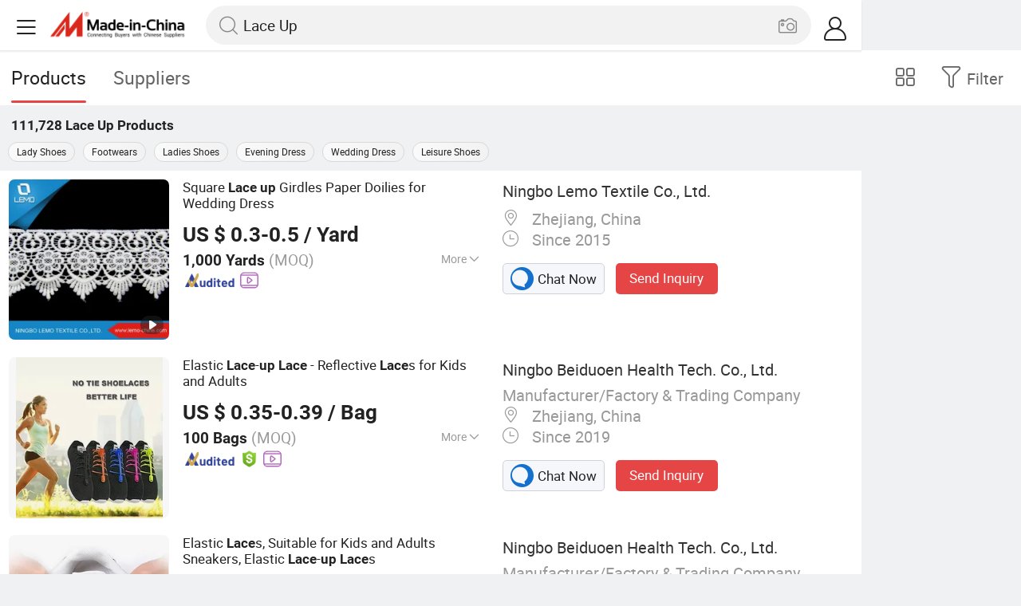

--- FILE ---
content_type: text/html;charset=UTF-8
request_url: https://m.made-in-china.com/hot-china-products/Lace_Up.html
body_size: 34767
content:
<!DOCTYPE html>
<html lang="en">
<head>
    <meta charset="UTF-8">
    <meta name="viewport" content="initial-scale=1.0,user-scalable=no,maximum-scale=1,width=device-width" />
    <meta name="format-detection" content="telephone=no" />
    <meta name="referrer" content="unsafe-url"/>
    <link rel="dns-prefetch" href="//www.micstatic.com">
<link rel="preconnect" href="//www.micstatic.com">
<link rel="dns-prefetch" href="//image.made-in-china.com">
<link rel="preconnect" href="//image.made-in-china.com">
    	<title>China Lace Up, Lace Up Wholesale, Manufacturers, Price | Made-in-China.com</title>
	<meta name="keywords" content="China Lace Up, Lace Up, wholesale Lace Up, Lace Up manufacturers" />
	<meta name="description" content="China Lace Up manufacturers - wholesale 2019 high quality Lace Up products in best price from certified Chinese Lady Shoes wholesalers, Footwears manufacturers, suppliers and factory on Made-in-China.com" />
	<link rel="canonical" href="https://www.made-in-china.com/products-search/hot-china-products/Lace_Up.html" >
	<link rel="next" href="https://m.made-in-china.com/hot-china-products/Lace_Up-2.html"/>
    <style>body{margin:0 auto;}</style>
    <link class="J-async-css" rel="stylesheet" data-href="https://www.micstatic.com/landing/m/qp/css/qp_2b01a0fa.css" media="all" />
        <link type="text/css" rel="stylesheet" href="https://www.micstatic.com/landing/m/qp/css/new-header-fixed_47bdfe55.css" media="all" /> <link rel="apple-touch-icon-precomposed" href="https://www.micstatic.com/landing/img/apple-touch-icon-57x57-precomposed.png?_v=1765506186502" />
<link rel="apple-touch-icon-precomposed" sizes="72x72" href="https://www.micstatic.com/landing/img/apple-touch-icon-72x72-precomposed.png?_v=1765506186502" />
<link rel="apple-touch-icon-precomposed" sizes="114x114" href="https://www.micstatic.com/landing/img/apple-touch-icon-114x114-precomposed.png?_v=1765506186502" />
<link rel="apple-touch-icon-precomposed" sizes="144x144"href="https://www.micstatic.com/landing/img/apple-touch-icon-144x144-precomposed.png?_v=1765506186502" />
<meta name="theme-color" content="#fff">
                <link rel="alternate" hreflang="de" href="https://de.made-in-china.com/tag_search_product/Lace-Up_osognyn_1.html" />
            <link rel="alternate" hreflang="hi" href="https://hi.made-in-china.com/tag_search_product/Lace-Up_osognyn_1.html" />
            <link rel="alternate" hreflang="ru" href="https://ru.made-in-china.com/tag_search_product/Lace-Up_osognyn_1.html" />
            <link rel="alternate" hreflang="pt" href="https://pt.made-in-china.com/tag_search_product/Lace-Up_osognyn_1.html" />
            <link rel="alternate" hreflang="ko" href="https://kr.made-in-china.com/tag_search_product/Lace-Up_osognyn_1.html" />
            <link rel="alternate" hreflang="en" href="m.made-in-china.com/hot-china-products/Lace_Up.html" />
            <link rel="alternate" hreflang="it" href="https://it.made-in-china.com/tag_search_product/Lace-Up_osognyn_1.html" />
            <link rel="alternate" hreflang="fr" href="https://fr.made-in-china.com/tag_search_product/Lace-Up_osognyn_1.html" />
            <link rel="alternate" hreflang="es" href="https://es.made-in-china.com/tag_search_product/Lace-Up_osognyn_1.html" />
            <link rel="alternate" hreflang="sa" href="https://sa.made-in-china.com/tag_search_product/Lace-Up_osognyn_1.html" />
            <link rel="alternate" hreflang="x-default" href="m.made-in-china.com/hot-china-products/Lace_Up.html" />
            <link rel="alternate" hreflang="vi" href="https://vi.made-in-china.com/tag_search_product/Lace-Up_osognyn_1.html" />
            <link rel="alternate" hreflang="th" href="https://th.made-in-china.com/tag_search_product/Lace-Up_osognyn_1.html" />
            <link rel="alternate" hreflang="ja" href="https://jp.made-in-china.com/tag_search_product/Lace-Up_osognyn_1.html" />
            <link rel="alternate" hreflang="id" href="https://id.made-in-china.com/tag_search_product/Lace-Up_osognyn_1.html" />
            <link rel="alternate" hreflang="nl" href="https://nl.made-in-china.com/tag_search_product/Lace-Up_osognyn_1.html" />
            <link rel="alternate" hreflang="tr" href="https://tr.made-in-china.com/tag_search_product/Lace-Up_osognyn_1.html" />
    <!-- Polyfill Code Begin --><script chaset="utf-8" type="text/javascript" src="https://www.micstatic.com/polyfill/polyfill-simplify_eb12d58d.js"></script><!-- Polyfill Code End --></head>
<body data-url="/en/qp/product/search?word=Lace_Up&fromqp=1" probe-clarity="false" >
<input type="hidden" name="typeItem" value="search">
<input type="hidden" name="pageType" value="productKeyWordSearch" />
<input type="hidden" id="spider" value="1"/>
<input type="hidden" id="J-behavior-keyword" value="Lace Up" />
<input type="hidden" id="qaSource" value="2">
<input type="hidden" id="iqa-portrait" value="https://image.made-in-china.com/2f1j00EAwQzasBYroG/Square-Lace-up-Girdles-Paper-Doilies-for-Wedding-Dress.jpg"/>
<input name="ads_word" id="ads_word" type="hidden" value="Lace Up">
<input type="hidden" id="qaABTest" value="b">
<input type="hidden" id="_form_uniq_id" value="">
<input type="hidden" name="user_behavior_trace_id" id="user_behavior_trace_id" value="1jckcorl5070j"/>
        <input type="hidden" id="sensor_pg_v" value="st:qp,m:Lace Up,p:1,tp:103,stp:10301,plate:list"/>
    <div class="J-shell" style="width: 100%;max-width: 1080px;margin: 0 auto;">
        <div style="border-bottom: 1px solid #dae0e5;">
            <img style="width: 100%;vertical-align: top;" src="[data-uri]" alt="">
        </div>
        <div>
            <img style="width: 100%;vertical-align: top;" src="[data-uri]" alt="">
        </div>
        <div>
            <img style="width: 100%;vertical-align: top;" src="[data-uri]" alt="">
        </div>
        <div>
            <img style="width: 100%;vertical-align: top;" src="[data-uri]" alt="">
        </div>
        <div>
            <img style="width: 100%;vertical-align: top;" src="[data-uri]" alt="">
        </div>
        <div>
            <img style="width: 100%;vertical-align: top;" src="[data-uri]" alt="">
        </div>
    </div>
<div class="wrap J-main-wrap" id="J-main" style="display: none;">
    <div id="m-header" ></div>
<script>
    function mHeaderSearchInit() {
        const funcName = 'mHeaderSearch';
        const app = new window[funcName]({target: document.getElementById('m-header'), props: {props: {"hi":"Hi","curLanCode":0,"about":[{"text":"About","link":"//m.made-in-china.com/about.html"},{"text":"User Agreement","link":"//m.made-in-china.com/terms"},{"text":"Privacy Policy","link":"//m.made-in-china.com/privacy"},{"text":"Contact","link":"mailto:buyerservice@made-in-china.com?subject=My question from mobile site"}],"certificate":{"copyright":"Copyright © 2025 Focus Technology Co., Ltd. All Rights Reserved","licence":null,"licenseCross":null,"icpRecord":null,"certificate":null,"businessLicense":null,"reserveNumber":null},"recommendedRankings":"Recommended Rankings","sites":[{"show":true,"text":"Star Buyer","link":"//m.made-in-china.com/tradeservice/star-buyer.html?uim_source=mobile&uim_medium=home_footer&uim_campaign=star_buyer"},{"show":true,"text":"PC Site","link":"https://www.made-in-china.com/productdirectory.do?subaction=hunt&style=b&mode=and&code=0&comProvince=nolimit&order=0&isOpenCorrection=1&org=top&keyword=&file=&searchType=0&word=Lace Up"},{"show":true,"text":"Insights","link":"https://insights.made-in-china.com/"}],"foreign":true,"products":[{"text":"Hot Products","link":"//m.made-in-china.com/quick-products/"},{"text":"Hot Products Price","link":"//m.made-in-china.com/quick-products-price/"},{"text":"Wholesale Hot Products","link":"//m.made-in-china.com/wholesale-quick-products/"}],"searchText":"Lace Up","pageType":"4","imgLoadingText":"Searching","joinFree":"Join Free","noneWord":"Please input keyword(s).","searchType":"0","searchBtn":"Search","signOut":null,"historyData":{"text":"Recent Searches","items":null},"logoUrl":null,"mlanKey":null,"showPicture":true,"slide":{"categories":{"show":true,"text":"Categories","icon":"icon-category","items":[{"text":"Manufacturing & Processing Machinery","link":"//m.made-in-china.com/catlist/Manufacturing-Processing-Machinery-1900000000.html","more":false},{"text":"Light Industry & Daily Use","link":"//m.made-in-china.com/catlist/Light-Industry-Daily-Use-1800000000.html","more":false},{"text":"Consumer Electronics","link":"//m.made-in-china.com/catlist/Consumer-Electronics-1400000000.html","more":false},{"text":"Construction & Decoration","link":"//m.made-in-china.com/catlist/Construction-Decoration-1500000000.html","more":false},{"text":"Industrial Equipment & Components","link":"//m.made-in-china.com/catlist/Industrial-Equipment-Components-3400000000.html","more":false},{"text":"Electrical & Electronics","link":"//m.made-in-china.com/catlist/Electrical-Electronics-1600000000.html","more":false},{"text":"Lights & Lighting","link":"//m.made-in-china.com/catlist/Lights-Lighting-3000000000.html","more":false},{"text":"View More","link":"//m.made-in-china.com/catlist","more":true}]},"rfq":{"show":true,"text":"Post Sourcing Request","icon":"icon-purchase","link":"//m.made-in-china.com/sourcing/tradeservice/quotation-request.html"},"getApp":{"show":true,"text":"Get App","icon":"icon-phone","link":"https://made-in-china.onelink.me/BKpe?af_xp=custom&pid=touch&is_retargeting=true&af_click_lookback=7d&af_cost_value=0&af_cost_currency=USD&af_dp=micbuyer%3A%2F%2Flauncher&c=homepage%20header-2025&pv_id="},"languages":{"show":true,"icon":"icon-earth","items":[{"text":"English","link":"//m.made-in-china.com","lanCode":0},{"text":"Español","link":"//es.made-in-china.com","lanCode":5},{"text":"Português","link":"//pt.made-in-china.com","lanCode":4},{"text":"Français","link":"//fr.made-in-china.com","lanCode":2},{"text":"Русский язык","link":"//ru.made-in-china.com","lanCode":3},{"text":"Italiano","link":"//it.made-in-china.com","lanCode":8},{"text":"Deutsch","link":"//de.made-in-china.com","lanCode":6},{"text":"Nederlands","link":"//nl.made-in-china.com","lanCode":7},{"text":"العربية","link":"//sa.made-in-china.com","lanCode":9},{"text":"한국의","link":"//kr.made-in-china.com","lanCode":11},{"text":"日本語","link":"//jp.made-in-china.com","lanCode":10},{"text":"हिन्दी","link":"//hi.made-in-china.com","lanCode":12},{"text":"ภาษาไทย","link":"//th.made-in-china.com","lanCode":13},{"text":"Türkçe","link":"//tr.made-in-china.com","lanCode":14},{"text":"Tiếng Việt","link":"//vi.made-in-china.com","lanCode":15},{"text":"Bahasa Indonesia","link":"//id.made-in-china.com","lanCode":16}]},"contact":{"show":true,"text":"Contact Us","icon":"icon-service-waiter","link":"//m.made-in-china.com/contact/liveChat"},"policy":[{"text":"User Agreement","link":"//m.made-in-china.com/terms"},{"text":"Privacy Policy","link":"//m.made-in-china.com/privacy"}],"hi":"Hi"},"signIn":"Sign In","searchItem":[{"text":"Products","link":"//m.made-in-china.com/search/product","type":"0","searchPlaceHolder":"Search Products"},{"text":"Suppliers","link":"//m.made-in-china.com/search/supplier","type":"1","searchPlaceHolder":"Search Suppliers"}],"formData":null,"userType":"1","account":{"show":true,"icon":"icon-personal","showOnlineOrders":true,"userInfo":{"userName":null,"userType":"1","login":false},"items":[{"key":"inquiries","text":"Inquiries","icon":"icon-mail","link":"//m.made-in-china.com/inquiry","tip":"dot","dataLabel":"unReadMessageNumber"},{"key":"chats","text":"Chats","icon":"icon-tm","link":"//m.made-in-china.com/webtm/contacts#webim-touch/contacts","tip":"text","dataLabel":"unReadTmNumber"},{"key":"quotations","text":"Quotations","icon":"icon-buyer-sourcing","link":"//m.made-in-china.com/rfq/manage/received","tip":"dot","dataLabel":"unReadQuotationNumber"},{"key":"onlineOrders","text":"My Orders","icon":"icon-online-orders","link":"//m.made-in-china.com/trade/buyer/order/page.html","tip":null,"dataLabel":null},{"key":"ratingReviews","text":"Rating & Reviews","icon":"icon-rating-reviews","link":"//m.made-in-china.com/user/review/list","tip":"dot","dataLabel":"unReadReviewNumber"},{"key":"favorites","text":"Favorites","icon":"icon-star","link":"//m.made-in-china.com/favorite/product","tip":null,"dataLabel":null},{"key":"follow","text":"Follow","icon":"icon-heart","link":"//m.made-in-china.com/buyer/follow/supplier","tip":null,"dataLabel":null},{"key":"associates","text":"Associates","icon":"icon-associates","link":"//m.made-in-china.com/buyer/associates/list?timeSelectType=5&pageSize=20","tip":null,"dataLabel":null}],"external":[{"icon":"icon-purchase","text":"Post Sourcing Request","link":"//m.made-in-china.com/rfq/post"}],"login":false}}}});
		const hoc=o=>(o.__proto__.$get=function(o){return this.$$.ctx[this.$$.props[o]]},o.__proto__.$getKeys=function(){return Object.keys(this.$$.props)},o.__proto__.$getProps=function(){return this.$get("props")},o.__proto__.$setProps=function(o){var t=this.$getKeys(),s={},p=this;t.forEach(function(o){s[o]=p.$get(o)}),s.props=Object.assign({},s.props,o),this.$set(s)},o.__proto__.$help=function(){console.log("\n            $set(props): void             | 设置props的值\n            $get(key: string): any        | 获取props指定key的值\n            $getKeys(): string[]          | 获取props所有key\n            $getProps(): any              | 获取props里key为props的值（适用nail）\n            $setProps(params: any): void  | 设置props里key为props的值（适用nail）\n            $on(ev, callback): func       | 添加事件监听，返回移除事件监听的函数\n            $destroy(): void              | 销毁组件并触发onDestroy事件\n        ")},o);
        window[`${funcName}Api`] = hoc(app);
    };
</script><script type="text/javascript" crossorigin="anonymous" onload="mHeaderSearchInit()" src="https://www.micstatic.com/nail/m/header-search_ada28636.js"></script>    <div class="mask-wrap J-mask-wrap" style=""></div>
    <div class="page grid J-page-wrap">
                    <div class="func-bar cf">
                <div class="func-bar-wrap">
                    <div class="search-tabs fl">
                        <span class="search-tab selected"><h2>Products</h2></span>
                        <a href="//www.made-in-china.com/manufacturers/lace-up.html" class="search-tab"><h2>Suppliers</h2></a>
                    </div>
                    <span class="func-box">
	                <span class="J-refine" id="J-sp-open" ads-data="st:68"><i class="icon icon-filter"></i><b>Filter</b></span>
	                <span class="showcase J-showcase">
	                    <i class="icon icon-gallery"></i>
	                    <b>Gallery</b>
	                </span>
	            </span>
                </div>
            </div>
            <div class="total-num J-total-num"><b>111,728</b> <h1 class="keyword-seo">Lace Up</h1> Products</div>
                            <div class="promotion-words" faw-module="Related_sch_top" ads-data>
                                            <a href="//m.made-in-china.com/hot-china-products/Lady_Shoes.html">Lady Shoes</a>
                                            <a href="//m.made-in-china.com/hot-china-products/Footwears.html">Footwears</a>
                                            <a href="//m.made-in-china.com/hot-china-products/Ladies_Shoes.html">Ladies Shoes</a>
                                            <a href="//m.made-in-china.com/hot-china-products/Evening_Dress.html">Evening Dress</a>
                                            <a href="//m.made-in-china.com/hot-china-products/Wedding_Dress.html">Wedding Dress</a>
                                            <a href="//m.made-in-china.com/hot-china-products/Leisure_Shoes.html">Leisure Shoes</a>
                                    </div>
                                    <div class="row-air J-no-result" style="display:none">
            <div class="no-result">
                <p>	Sorry! No matches were found. </p>
            </div>
        </div>
        <input type="hidden" name="buryingPointSource" value="2">
        <div class="products-wrap cf J-items-wrap ">
            <input type="hidden" class="J-showGetBuyerApp" value=""/>
<div
        faw-module="Search_prod_list" class="list-item cf J-item-wrap J-wave wave-classic J-pagetag-1 "
>
    <div class="products-box J-product cf" data-url="https://m.made-in-china.com/product/Square-Lace-up-Girdles-Paper-Doilies-for-Wedding-Dress-807473045.html">
        <a rel="nofollow" class="products-img" faw-exposure href="https://m.made-in-china.com/product/Square-Lace-up-Girdles-Paper-Doilies-for-Wedding-Dress-807473045.html" ads-data="t:80,abt:,aid:,srv_id:,ads_tp:,flx_deliv_tp:comb,si:1,pcid:lMHxVihgvtIf,pdid:JyKEXiDOXmhz,a:1,mds:36,pa:2,st:8"> <img
                data-original="https://image.made-in-china.com/201f0j00EAwQzasBYroG/Square-Lace-up-Girdles-Paper-Doilies-for-Wedding-Dress.webp"
                src="https://www.micstatic.com/landing/m/qp/img/lazy-loading.png?_v=1765506186502"
                alt="Square Lace up Girdles Paper Doilies for Wedding Dress" />
                            <div class="prod-mark-wrap">
                                            <div class="prod-video-mark-new"></div>
                                                                            </div>
                    </a>
        <div class="products-info">
            <h3 class="pro-name">
                <a href="https://m.made-in-china.com/product/Square-Lace-up-Girdles-Paper-Doilies-for-Wedding-Dress-807473045.html" ads-data="t:80,abt:,aid:,srv_id:,ads_tp:,flx_deliv_tp:comb,si:1,pcid:lMHxVihgvtIf,pdid:JyKEXiDOXmhz,a:1,mds:36,pa:2,st:2">
                    <i class="J-activity-flag-tag" data-pdid='JyKEXiDOXmhz'></i>
                    Square <strong>Lace</strong> <strong>up</strong> Girdles Paper Doilies for Wedding Dress
                </a>
            </h3>
            <div class="J-deal-activity-tag" data-pdid='JyKEXiDOXmhz'></div>
                            <div class="pro-price">
                    <span class="pro-price-fob">US $ 0.3-0.5</span> /
                    Yard
                    <span class="tip-fob notranslate">FOB</span>
                </div>
                                        <div class="pro-moq">
                    1,000 Yards <span>(MOQ)</span>
                </div>
                            <div class="pro-kword">
                    <div class="pro-kword-downshow J-down-show"><span class="pro-kword-more">More</span><span class="icon-down-show icon"></span></div>
                                            <div class="main-content J-main-content">Main Products: <span class="main-product">Zipper, Lace, Button, Nylon Zipper, Invisible Zipper, Plastic Zipper, Chemical Lace, Tc Lace, Cotton Lace, Shirt Button </span></div>
                                    </div>
                            <a fun-inquiry-product class="func-item contact-supplier J-contact-supplier J-wave waves-blue-light" rel="nofollow" href="https://m.made-in-china.com/inquiry/send/product/807473045?from=search&target=prod&word=Lace+Up&plant=en&lan=en" ads-data="t:80,abt:,aid:,srv_id:,ads_tp:,flx_deliv_tp:comb,si:1,pcid:lMHxVihgvtIf,pdid:JyKEXiDOXmhz,a:1,mds:36,pa:2,st:24">
                    Contact Supplier
                </a>
                        <div class="medal">
                                                            <img class="ico" src='https://www.micstatic.com/common/img/icon-new/as_32.png?_v=1765506186502' alt="Audited Supplier" /></span>
                                                                <a href="//www.made-in-china.com/video-channel/lemo-textile_JyKEXiDOXmhz_Square-Lace-up-Girdles-Paper-Doilies-for-Wedding-Dress.html" target="_blank" ads-data="st:15">
                            <img class="ico ico-video" src='https://www.micstatic.com/common/img/logo/video_d4fb84a2.svg'/>
                        </a>
                                                </div>
        </div>
        <span class="other-info J-other-info"><i
                class="icon icon-more"></i></span>
    </div>
    <div class="company-box J-company">
        <div class="info-wrap">
            <div class="company-name">
                <a href="https://m.made-in-china.com/company-lemo-textile/" ads-data="t:80,abt:,aid:,srv_id:,ads_tp:,flx_deliv_tp:comb,si:1,pcid:lMHxVihgvtIf,pdid:JyKEXiDOXmhz,a:1,mds:36,pa:2,st:3">Ningbo Lemo Textile Co., Ltd.</a>
            </div>
            <p class="business-type"></p>
            <div class="company-info">
                                    <span class="company-location"><i
                            class="icon icon-coordinate"></i>
                        Zhejiang, China </span>
                                                    <span class="company-age"> <i class="icon icon-clock"></i>
                        Since 2015
                    </span>
                            </div>
        </div>
        <div class="contact-type cf">
            <a class="btn btn-chat J-wave"
               rel="nofollow"
               href="/webtm/chat?companyId=614551444&productId=807473045&from=p_list" ads-data="t:80,abt:,aid:,srv_id:,ads_tp:,flx_deliv_tp:comb,si:1,pcid:lMHxVihgvtIf,pdid:JyKEXiDOXmhz,a:1,mds:36,pa:2,st:13"><i
                    class="icon icon-tm"></i>Chat Now</a> <a rel="nofollow" class="btn btn-send J-wave" href="https://m.made-in-china.com/inquiry/send/product/807473045?from=search&target=prod&word=Lace+Up&plant=en&lan=en" ads-data="t:80,abt:,aid:,srv_id:,ads_tp:,flx_deliv_tp:comb,si:1,pcid:lMHxVihgvtIf,pdid:JyKEXiDOXmhz,a:1,mds:36,pa:2,st:24">Send Inquiry</a>
        </div>
    </div>
</div>
<div
        faw-module="Search_prod_list" class="list-item cf J-item-wrap J-wave wave-classic "
>
    <div class="products-box J-product cf" data-url="https://m.made-in-china.com/product/Elastic-Lace-up-Lace-Reflective-Laces-for-Kids-and-Adults-1996509035.html">
        <a rel="nofollow" class="products-img" faw-exposure href="https://m.made-in-china.com/product/Elastic-Lace-up-Lace-Reflective-Laces-for-Kids-and-Adults-1996509035.html" ads-data="t:80,abt:,aid:,srv_id:,ads_tp:,flx_deliv_tp:comb,si:1,pcid:gbMEJeqxRfIQ,pdid:EZeAxPVdlOhw,a:2,mds:36,pa:2,st:8"> <img
                data-original="https://image.made-in-china.com/201f0j00ATMchjmCylqD/Elastic-Lace-up-Lace-Reflective-Laces-for-Kids-and-Adults.webp"
                src="https://www.micstatic.com/landing/m/qp/img/lazy-loading.png?_v=1765506186502"
                alt="Elastic Lace-up Lace - Reflective Laces for Kids and Adults" />
                            <div class="prod-mark-wrap">
                                                                            </div>
                    </a>
        <div class="products-info">
            <h3 class="pro-name">
                <a href="https://m.made-in-china.com/product/Elastic-Lace-up-Lace-Reflective-Laces-for-Kids-and-Adults-1996509035.html" ads-data="t:80,abt:,aid:,srv_id:,ads_tp:,flx_deliv_tp:comb,si:1,pcid:gbMEJeqxRfIQ,pdid:EZeAxPVdlOhw,a:2,mds:36,pa:2,st:2">
                    <i class="J-activity-flag-tag" data-pdid='EZeAxPVdlOhw'></i>
                    Elastic <strong>Lace</strong>-<strong>up</strong> <strong>Lace</strong> - Reflective <strong>Lace</strong>s for Kids and Adults
                </a>
            </h3>
            <div class="J-deal-activity-tag" data-pdid='EZeAxPVdlOhw'></div>
                            <div class="pro-price">
                    <span class="pro-price-fob">US $ 0.35-0.39</span> /
                    Bag
                    <span class="tip-fob notranslate">FOB</span>
                </div>
                                        <div class="pro-moq">
                    100 Bags <span>(MOQ)</span>
                </div>
                            <div class="pro-kword">
                    <div class="pro-kword-downshow J-down-show"><span class="pro-kword-more">More</span><span class="icon-down-show icon"></span></div>
                                            <div class="main-content J-main-content"><span class="main-product">Style :</span> Elastic</div>
                                    </div>
                            <a fun-inquiry-product class="func-item contact-supplier J-contact-supplier J-wave waves-blue-light" rel="nofollow" href="https://m.made-in-china.com/inquiry/send/product/1996509035?from=search&target=prod&word=Lace+Up&plant=en&lan=en" ads-data="t:80,abt:,aid:,srv_id:,ads_tp:,flx_deliv_tp:comb,si:1,pcid:gbMEJeqxRfIQ,pdid:EZeAxPVdlOhw,a:2,mds:36,pa:2,st:24">
                    Contact Supplier
                </a>
                        <div class="medal">
                                                            <img class="ico" src='https://www.micstatic.com/common/img/icon-new/as_32.png?_v=1765506186502' alt="Audited Supplier" /></span>
                                            <i class="ico ico-deal ver-top"></i>
                                                                <a href="//www.made-in-china.com/video-channel/doublegrace_EZeAxPVdlOhw_Elastic-Lace-up-Lace-Reflective-Laces-for-Kids-and-Adults.html" target="_blank" ads-data="st:15">
                            <img class="ico ico-video" src='https://www.micstatic.com/common/img/logo/video_d4fb84a2.svg'/>
                        </a>
                                                </div>
        </div>
        <span class="other-info J-other-info"><i
                class="icon icon-more"></i></span>
    </div>
    <div class="company-box J-company">
        <div class="info-wrap">
            <div class="company-name">
                <a href="https://m.made-in-china.com/company-doublegrace/" ads-data="t:80,abt:,aid:,srv_id:,ads_tp:,flx_deliv_tp:comb,si:1,pcid:gbMEJeqxRfIQ,pdid:EZeAxPVdlOhw,a:2,mds:36,pa:2,st:3">Ningbo Beiduoen Health Tech. Co., Ltd.</a>
            </div>
            <p class="business-type">Manufacturer/Factory & Trading Company</p>
            <div class="company-info">
                                    <span class="company-location"><i
                            class="icon icon-coordinate"></i>
                        Zhejiang, China </span>
                                                    <span class="company-age"> <i class="icon icon-clock"></i>
                        Since 2019
                    </span>
                            </div>
        </div>
        <div class="contact-type cf">
            <a class="btn btn-chat J-wave"
               rel="nofollow"
               href="/webtm/chat?companyId=616600364&productId=1996509035&from=p_list" ads-data="t:80,abt:,aid:,srv_id:,ads_tp:,flx_deliv_tp:comb,si:1,pcid:gbMEJeqxRfIQ,pdid:EZeAxPVdlOhw,a:2,mds:36,pa:2,st:13"><i
                    class="icon icon-tm"></i>Chat Now</a> <a rel="nofollow" class="btn btn-send J-wave" href="https://m.made-in-china.com/inquiry/send/product/1996509035?from=search&target=prod&word=Lace+Up&plant=en&lan=en" ads-data="t:80,abt:,aid:,srv_id:,ads_tp:,flx_deliv_tp:comb,si:1,pcid:gbMEJeqxRfIQ,pdid:EZeAxPVdlOhw,a:2,mds:36,pa:2,st:24">Send Inquiry</a>
        </div>
    </div>
</div>
<div
        faw-module="Search_prod_list" class="list-item cf J-item-wrap J-wave wave-classic "
>
    <div class="products-box J-product cf" data-url="https://m.made-in-china.com/product/Elastic-Laces-Suitable-for-Kids-and-Adults-Sneakers-Elastic-Lace-up-Laces-1996470115.html">
        <a rel="nofollow" class="products-img" faw-exposure href="https://m.made-in-china.com/product/Elastic-Laces-Suitable-for-Kids-and-Adults-Sneakers-Elastic-Lace-up-Laces-1996470115.html" ads-data="t:80,abt:,aid:,srv_id:,ads_tp:,flx_deliv_tp:comb,si:1,pcid:gbMEJeqxRfIQ,pdid:fOMtKGlUhFVm,a:3,mds:36,pa:2,st:8"> <img
                data-original="https://image.made-in-china.com/201f0j00TQCoVLOzgWbc/Elastic-Laces-Suitable-for-Kids-and-Adults-Sneakers-Elastic-Lace-up-Laces.webp"
                src="https://www.micstatic.com/landing/m/qp/img/lazy-loading.png?_v=1765506186502"
                alt="Elastic Laces, Suitable for Kids and Adults Sneakers, Elastic Lace-up Laces" />
                            <div class="prod-mark-wrap">
                                                                            </div>
                    </a>
        <div class="products-info">
            <h3 class="pro-name">
                <a href="https://m.made-in-china.com/product/Elastic-Laces-Suitable-for-Kids-and-Adults-Sneakers-Elastic-Lace-up-Laces-1996470115.html" ads-data="t:80,abt:,aid:,srv_id:,ads_tp:,flx_deliv_tp:comb,si:1,pcid:gbMEJeqxRfIQ,pdid:fOMtKGlUhFVm,a:3,mds:36,pa:2,st:2">
                    <i class="J-activity-flag-tag" data-pdid='fOMtKGlUhFVm'></i>
                    Elastic <strong>Lace</strong>s, Suitable for Kids and Adults Sneakers, Elastic <strong>Lace</strong>-<strong>up</strong> <strong>Lace</strong>s
                </a>
            </h3>
            <div class="J-deal-activity-tag" data-pdid='fOMtKGlUhFVm'></div>
                            <div class="pro-price">
                    <span class="pro-price-fob">US $ 0.45-0.55</span> /
                    Bag
                    <span class="tip-fob notranslate">FOB</span>
                </div>
                                        <div class="pro-moq">
                    100 Bags <span>(MOQ)</span>
                </div>
                            <div class="pro-kword">
                    <div class="pro-kword-downshow J-down-show"><span class="pro-kword-more">More</span><span class="icon-down-show icon"></span></div>
                                            <div class="main-content J-main-content">Main Products: <span class="main-product">Body Support, Foot Care Products </span></div>
                                    </div>
                            <a fun-inquiry-product class="func-item contact-supplier J-contact-supplier J-wave waves-blue-light" rel="nofollow" href="https://m.made-in-china.com/inquiry/send/product/1996470115?from=search&target=prod&word=Lace+Up&plant=en&lan=en" ads-data="t:80,abt:,aid:,srv_id:,ads_tp:,flx_deliv_tp:comb,si:1,pcid:gbMEJeqxRfIQ,pdid:fOMtKGlUhFVm,a:3,mds:36,pa:2,st:24">
                    Contact Supplier
                </a>
                        <div class="medal">
                                                            <img class="ico" src='https://www.micstatic.com/common/img/icon-new/as_32.png?_v=1765506186502' alt="Audited Supplier" /></span>
                                            <i class="ico ico-deal ver-top"></i>
                                                                <a href="//www.made-in-china.com/video-channel/doublegrace_fOMtKGlUhFVm_Elastic-Laces-Suitable-for-Kids-and-Adults-Sneakers-Elastic-Lace-up-Laces.html" target="_blank" ads-data="st:15">
                            <img class="ico ico-video" src='https://www.micstatic.com/common/img/logo/video_d4fb84a2.svg'/>
                        </a>
                                                </div>
        </div>
        <span class="other-info J-other-info"><i
                class="icon icon-more"></i></span>
    </div>
    <div class="company-box J-company">
        <div class="info-wrap">
            <div class="company-name">
                <a href="https://m.made-in-china.com/company-doublegrace/" ads-data="t:80,abt:,aid:,srv_id:,ads_tp:,flx_deliv_tp:comb,si:1,pcid:gbMEJeqxRfIQ,pdid:fOMtKGlUhFVm,a:3,mds:36,pa:2,st:3">Ningbo Beiduoen Health Tech. Co., Ltd.</a>
            </div>
            <p class="business-type">Manufacturer/Factory & Trading Company</p>
            <div class="company-info">
                                    <span class="company-location"><i
                            class="icon icon-coordinate"></i>
                        Zhejiang, China </span>
                                                    <span class="company-age"> <i class="icon icon-clock"></i>
                        Since 2019
                    </span>
                            </div>
        </div>
        <div class="contact-type cf">
            <a class="btn btn-chat J-wave"
               rel="nofollow"
               href="/webtm/chat?companyId=616600364&productId=1996470115&from=p_list" ads-data="t:80,abt:,aid:,srv_id:,ads_tp:,flx_deliv_tp:comb,si:1,pcid:gbMEJeqxRfIQ,pdid:fOMtKGlUhFVm,a:3,mds:36,pa:2,st:13"><i
                    class="icon icon-tm"></i>Chat Now</a> <a rel="nofollow" class="btn btn-send J-wave" href="https://m.made-in-china.com/inquiry/send/product/1996470115?from=search&target=prod&word=Lace+Up&plant=en&lan=en" ads-data="t:80,abt:,aid:,srv_id:,ads_tp:,flx_deliv_tp:comb,si:1,pcid:gbMEJeqxRfIQ,pdid:fOMtKGlUhFVm,a:3,mds:36,pa:2,st:24">Send Inquiry</a>
        </div>
    </div>
</div>
<div
        faw-module="Search_prod_list" class="list-item cf J-item-wrap J-wave wave-classic "
>
    <div class="products-box J-product cf" data-url="https://m.made-in-china.com/product/Lace-up-Breathable-Cxxcs-Quick-Dry-Breathable-Stretchy-Water-Resistant-Penetrate-Proof-Waterproof-2218779235.html">
        <a rel="nofollow" class="products-img" faw-exposure href="https://m.made-in-china.com/product/Lace-up-Breathable-Cxxcs-Quick-Dry-Breathable-Stretchy-Water-Resistant-Penetrate-Proof-Waterproof-2218779235.html" ads-data="t:80,abt:,aid:,srv_id:,ads_tp:,flx_deliv_tp:comb,si:1,pcid:MqIxWgmPaGid,pdid:pRjUvLXKfTcd,a:4,mds:36,pa:2,st:8"> <img
                data-original="https://image.made-in-china.com/201f0j00HqpBvQwGZPkS/Lace-up-Breathable-Cxxcs-Quick-Dry-Breathable-Stretchy-Water-Resistant-Penetrate-Proof-Waterproof.webp"
                src="https://www.micstatic.com/landing/m/qp/img/lazy-loading.png?_v=1765506186502"
                alt="Lace-up Breathable Cxxcs Quick Dry, Breathable, Stretchy, Water Resistant Penetrate Proof Waterproof" />
                            <div class="prod-mark-wrap">
                                            <div class="prod-video-mark-new"></div>
                                                                            </div>
                    </a>
        <div class="products-info">
            <h3 class="pro-name">
                <a href="https://m.made-in-china.com/product/Lace-up-Breathable-Cxxcs-Quick-Dry-Breathable-Stretchy-Water-Resistant-Penetrate-Proof-Waterproof-2218779235.html" ads-data="t:80,abt:,aid:,srv_id:,ads_tp:,flx_deliv_tp:comb,si:1,pcid:MqIxWgmPaGid,pdid:pRjUvLXKfTcd,a:4,mds:36,pa:2,st:2">
                    <i class="J-activity-flag-tag" data-pdid='pRjUvLXKfTcd'></i>
                    <strong>Lace</strong>-<strong>up</strong> Breathable Cxxcs Quick Dry, Breathable, Stretchy, Water Resistant Penetrate Proof Waterproof
                </a>
            </h3>
            <div class="J-deal-activity-tag" data-pdid='pRjUvLXKfTcd'></div>
                            <div class="pro-price">
                    <span class="pro-price-fob">US $ 11.23-12.45</span> /
                    Pair
                    <span class="tip-fob notranslate">FOB</span>
                </div>
                                        <div class="pro-moq">
                    2,000 Pairs <span>(MOQ)</span>
                </div>
                            <div class="pro-kword">
                    <div class="pro-kword-downshow J-down-show"><span class="pro-kword-more">More</span><span class="icon-down-show icon"></span></div>
                                            <div class="main-content J-main-content"><span class="main-product">Anti-skid design :</span> Anti-slip Grooves</div>
                                    </div>
                            <a fun-inquiry-product class="func-item contact-supplier J-contact-supplier J-wave waves-blue-light" rel="nofollow" href="https://m.made-in-china.com/inquiry/send/product/2218779235?from=search&target=prod&word=Lace+Up&plant=en&lan=en" ads-data="t:80,abt:,aid:,srv_id:,ads_tp:,flx_deliv_tp:comb,si:1,pcid:MqIxWgmPaGid,pdid:pRjUvLXKfTcd,a:4,mds:36,pa:2,st:24">
                    Contact Supplier
                </a>
                        <div class="medal">
                                                            <img class="ico" src='https://www.micstatic.com/common/img/icon-new/as_32.png?_v=1765506186502' alt="Audited Supplier" /></span>
                                                                <a href="//www.made-in-china.com/video-channel/cxxcsh_pRjUvLXKfTcd_Lace-up-Breathable-Cxxcs-Quick-Dry-Breathable-Stretchy-Water-Resistant-Penetrate-Proof-Waterproof.html" target="_blank" ads-data="st:15">
                            <img class="ico ico-video" src='https://www.micstatic.com/common/img/logo/video_d4fb84a2.svg'/>
                        </a>
                                                </div>
        </div>
        <span class="other-info J-other-info"><i
                class="icon icon-more"></i></span>
    </div>
    <div class="company-box J-company">
        <div class="info-wrap">
            <div class="company-name">
                <a href="https://m.made-in-china.com/company-cxxcsh/" ads-data="t:80,abt:,aid:,srv_id:,ads_tp:,flx_deliv_tp:comb,si:1,pcid:MqIxWgmPaGid,pdid:pRjUvLXKfTcd,a:4,mds:36,pa:2,st:3">China Xinxing Shanghai Import and Export Co., Ltd.</a>
            </div>
            <p class="business-type">Trading Company</p>
            <div class="company-info">
                                    <span class="company-location"><i
                            class="icon icon-coordinate"></i>
                        Shanghai, China </span>
                                                    <span class="company-age"> <i class="icon icon-clock"></i>
                        Since 2014
                    </span>
                            </div>
        </div>
        <div class="contact-type cf">
            <a class="btn btn-chat J-wave"
               rel="nofollow"
               href="/webtm/chat?companyId=614059634&productId=2218779235&from=p_list" ads-data="t:80,abt:,aid:,srv_id:,ads_tp:,flx_deliv_tp:comb,si:1,pcid:MqIxWgmPaGid,pdid:pRjUvLXKfTcd,a:4,mds:36,pa:2,st:13"><i
                    class="icon icon-tm"></i>Chat Now</a> <a rel="nofollow" class="btn btn-send J-wave" href="https://m.made-in-china.com/inquiry/send/product/2218779235?from=search&target=prod&word=Lace+Up&plant=en&lan=en" ads-data="t:80,abt:,aid:,srv_id:,ads_tp:,flx_deliv_tp:comb,si:1,pcid:MqIxWgmPaGid,pdid:pRjUvLXKfTcd,a:4,mds:36,pa:2,st:24">Send Inquiry</a>
        </div>
    </div>
</div>
<div
        faw-module="Search_prod_list" class="list-item cf J-item-wrap J-wave wave-classic "
>
    <div class="products-box J-product cf" data-url="https://m.made-in-china.com/product/Dry-Lace-Hairy-Glow-in-The-Dark-Luminous-LED-Light-up-Emitting-Fiber-Optic-Fabric-1958831045.html">
        <a rel="nofollow" class="products-img" faw-exposure href="https://m.made-in-china.com/product/Dry-Lace-Hairy-Glow-in-The-Dark-Luminous-LED-Light-up-Emitting-Fiber-Optic-Fabric-1958831045.html" ads-data="t:80,abt:,aid:,srv_id:,ads_tp:,flx_deliv_tp:comb,si:1,pcid:NqeEzcOPbTDf,pdid:QFsauIybnkhG,a:5,mds:36,pa:2,st:8"> <img
                data-original="https://image.made-in-china.com/201f0j00KSMhLjicGJoV/Dry-Lace-Hairy-Glow-in-The-Dark-Luminous-LED-Light-up-Emitting-Fiber-Optic-Fabric.webp"
                src="https://www.micstatic.com/landing/m/qp/img/lazy-loading.png?_v=1765506186502"
                alt="Dry Lace Hairy Glow in The Dark Luminous LED Light up Emitting Fiber Optic Fabric" />
                            <div class="prod-mark-wrap">
                                            <div class="prod-video-mark-new"></div>
                                                                            </div>
                    </a>
        <div class="products-info">
            <h3 class="pro-name">
                <a href="https://m.made-in-china.com/product/Dry-Lace-Hairy-Glow-in-The-Dark-Luminous-LED-Light-up-Emitting-Fiber-Optic-Fabric-1958831045.html" ads-data="t:80,abt:,aid:,srv_id:,ads_tp:,flx_deliv_tp:comb,si:1,pcid:NqeEzcOPbTDf,pdid:QFsauIybnkhG,a:5,mds:36,pa:2,st:2">
                    <i class="J-activity-flag-tag" data-pdid='QFsauIybnkhG'></i>
                    Dry <strong>Lace</strong> Hairy Glow in The Dark Luminous LED Light <strong>up</strong> Emitting Fiber Optic Fabric
                </a>
            </h3>
            <div class="J-deal-activity-tag" data-pdid='QFsauIybnkhG'></div>
                            <div class="pro-price">
                    <span class="pro-price-fob">US $ 65</span> /
                    Meter
                    <span class="tip-fob notranslate">FOB</span>
                </div>
                                        <div class="pro-moq">
                    3 Meters <span>(MOQ)</span>
                </div>
                            <div class="pro-kword">
                    <div class="pro-kword-downshow J-down-show"><span class="pro-kword-more">More</span><span class="icon-down-show icon"></span></div>
                                            <div class="main-content J-main-content">Main Products: <span class="main-product">Plastic Fiber Optic, Fiber Optic Lighting, PMMA Fiber Optic, Lighting Decoration, Fiber Optic Fabric, Luminous Charging USB Data Cable, Tos Link &amp;amp; Most Car Cable, Plastic Fiber Optic Cable, Decora </span></div>
                                    </div>
                            <a fun-inquiry-product class="func-item contact-supplier J-contact-supplier J-wave waves-blue-light" rel="nofollow" href="https://m.made-in-china.com/inquiry/send/product/1958831045?from=search&target=prod&word=Lace+Up&plant=en&lan=en" ads-data="t:80,abt:,aid:,srv_id:,ads_tp:,flx_deliv_tp:comb,si:1,pcid:NqeEzcOPbTDf,pdid:QFsauIybnkhG,a:5,mds:36,pa:2,st:24">
                    Contact Supplier
                </a>
                        <div class="medal">
                                                            <img class="ico" src='https://www.micstatic.com/common/img/icon-new/as_32.png?_v=1765506186502' alt="Audited Supplier" /></span>
                                                                <a href="//www.made-in-china.com/video-channel/jxdspof_QFsauIybnkhG_Dry-Lace-Hairy-Glow-in-The-Dark-Luminous-LED-Light-up-Emitting-Fiber-Optic-Fabric.html" target="_blank" ads-data="st:15">
                            <img class="ico ico-video" src='https://www.micstatic.com/common/img/logo/video_d4fb84a2.svg'/>
                        </a>
                                                </div>
        </div>
        <span class="other-info J-other-info"><i
                class="icon icon-more"></i></span>
    </div>
    <div class="company-box J-company">
        <div class="info-wrap">
            <div class="company-name">
                <a href="https://m.made-in-china.com/company-jxdspof/" ads-data="t:80,abt:,aid:,srv_id:,ads_tp:,flx_deliv_tp:comb,si:1,pcid:NqeEzcOPbTDf,pdid:QFsauIybnkhG,a:5,mds:36,pa:2,st:3">Jiangxi Daishing POF Co., Ltd.</a>
            </div>
            <p class="business-type">Manufacturer/Factory & Trading Company</p>
            <div class="company-info">
                                    <span class="company-location"><i
                            class="icon icon-coordinate"></i>
                        Jiangxi, China </span>
                                                    <span class="company-age"> <i class="icon icon-clock"></i>
                        Since 2021
                    </span>
                            </div>
        </div>
        <div class="contact-type cf">
            <a class="btn btn-chat J-wave"
               rel="nofollow"
               href="/webtm/chat?companyId=616931854&productId=1958831045&from=p_list" ads-data="t:80,abt:,aid:,srv_id:,ads_tp:,flx_deliv_tp:comb,si:1,pcid:NqeEzcOPbTDf,pdid:QFsauIybnkhG,a:5,mds:36,pa:2,st:13"><i
                    class="icon icon-tm"></i>Chat Now</a> <a rel="nofollow" class="btn btn-send J-wave" href="https://m.made-in-china.com/inquiry/send/product/1958831045?from=search&target=prod&word=Lace+Up&plant=en&lan=en" ads-data="t:80,abt:,aid:,srv_id:,ads_tp:,flx_deliv_tp:comb,si:1,pcid:NqeEzcOPbTDf,pdid:QFsauIybnkhG,a:5,mds:36,pa:2,st:24">Send Inquiry</a>
        </div>
    </div>
</div>
<div
        faw-module="Search_prod_list" class="list-item cf J-item-wrap J-wave wave-classic "
>
    <div class="products-box J-product cf" data-url="https://m.made-in-china.com/product/French-Net-Lace-Fabric-Lace-Tablecloths-Plastic-up-Girdles-807243135.html">
        <a rel="nofollow" class="products-img" faw-exposure href="https://m.made-in-china.com/product/French-Net-Lace-Fabric-Lace-Tablecloths-Plastic-up-Girdles-807243135.html" ads-data="t:80,abt:,aid:,srv_id:,ads_tp:,flx_deliv_tp:comb,si:1,pcid:lMHxVihgvtIf,pdid:tCSnDLYMOJcP,a:6,mds:36,pa:2,st:8"> <img
                data-original="https://image.made-in-china.com/201f0j00HdnTqeZmpuoO/French-Net-Lace-Fabric-Lace-Tablecloths-Plastic-up-Girdles.webp"
                src="https://www.micstatic.com/landing/m/qp/img/lazy-loading.png?_v=1765506186502"
                alt="French Net Lace Fabric, Lace Tablecloths Plastic up Girdles" />
                            <div class="prod-mark-wrap">
                                            <div class="prod-video-mark-new"></div>
                                                                            </div>
                    </a>
        <div class="products-info">
            <h3 class="pro-name">
                <a href="https://m.made-in-china.com/product/French-Net-Lace-Fabric-Lace-Tablecloths-Plastic-up-Girdles-807243135.html" ads-data="t:80,abt:,aid:,srv_id:,ads_tp:,flx_deliv_tp:comb,si:1,pcid:lMHxVihgvtIf,pdid:tCSnDLYMOJcP,a:6,mds:36,pa:2,st:2">
                    <i class="J-activity-flag-tag" data-pdid='tCSnDLYMOJcP'></i>
                    French Net <strong>Lace</strong> Fabric, <strong>Lace</strong> Tablecloths Plastic <strong>up</strong> Girdles
                </a>
            </h3>
            <div class="J-deal-activity-tag" data-pdid='tCSnDLYMOJcP'></div>
                            <div class="pro-price">
                    <span class="pro-price-fob">US $ 0.3-0.5</span> /
                    Yard
                    <span class="tip-fob notranslate">FOB</span>
                </div>
                                        <div class="pro-moq">
                    1,000 Yards <span>(MOQ)</span>
                </div>
                            <a fun-inquiry-product class="func-item contact-supplier J-contact-supplier J-wave waves-blue-light" rel="nofollow" href="https://m.made-in-china.com/inquiry/send/product/807243135?from=search&target=prod&word=Lace+Up&plant=en&lan=en" ads-data="t:80,abt:,aid:,srv_id:,ads_tp:,flx_deliv_tp:comb,si:1,pcid:lMHxVihgvtIf,pdid:tCSnDLYMOJcP,a:6,mds:36,pa:2,st:24">
                    Contact Supplier
                </a>
                        <div class="medal">
                                                            <img class="ico" src='https://www.micstatic.com/common/img/icon-new/as_32.png?_v=1765506186502' alt="Audited Supplier" /></span>
                                                                <a href="//www.made-in-china.com/video-channel/lemo-textile_tCSnDLYMOJcP_French-Net-Lace-Fabric-Lace-Tablecloths-Plastic-up-Girdles.html" target="_blank" ads-data="st:15">
                            <img class="ico ico-video" src='https://www.micstatic.com/common/img/logo/video_d4fb84a2.svg'/>
                        </a>
                                                </div>
        </div>
        <span class="other-info J-other-info"><i
                class="icon icon-more"></i></span>
    </div>
    <div class="company-box J-company">
        <div class="info-wrap">
            <div class="company-name">
                <a href="https://m.made-in-china.com/company-lemo-textile/" ads-data="t:80,abt:,aid:,srv_id:,ads_tp:,flx_deliv_tp:comb,si:1,pcid:lMHxVihgvtIf,pdid:tCSnDLYMOJcP,a:6,mds:36,pa:2,st:3">Ningbo Lemo Textile Co., Ltd.</a>
            </div>
            <p class="business-type"></p>
            <div class="company-info">
                                    <span class="company-location"><i
                            class="icon icon-coordinate"></i>
                        Zhejiang, China </span>
                                                    <span class="company-age"> <i class="icon icon-clock"></i>
                        Since 2015
                    </span>
                            </div>
        </div>
        <div class="contact-type cf">
            <a class="btn btn-chat J-wave"
               rel="nofollow"
               href="/webtm/chat?companyId=614551444&productId=807243135&from=p_list" ads-data="t:80,abt:,aid:,srv_id:,ads_tp:,flx_deliv_tp:comb,si:1,pcid:lMHxVihgvtIf,pdid:tCSnDLYMOJcP,a:6,mds:36,pa:2,st:13"><i
                    class="icon icon-tm"></i>Chat Now</a> <a rel="nofollow" class="btn btn-send J-wave" href="https://m.made-in-china.com/inquiry/send/product/807243135?from=search&target=prod&word=Lace+Up&plant=en&lan=en" ads-data="t:80,abt:,aid:,srv_id:,ads_tp:,flx_deliv_tp:comb,si:1,pcid:lMHxVihgvtIf,pdid:tCSnDLYMOJcP,a:6,mds:36,pa:2,st:24">Send Inquiry</a>
        </div>
    </div>
</div>
<div
        faw-module="Search_prod_list" class="list-item cf J-item-wrap J-wave wave-classic "
>
    <div class="products-box J-product cf" data-url="https://m.made-in-china.com/product/Eminent-Ant-P1-Lightweight-Aluminum-Alloy-Carbon-Fiber-Lace-up-Exoskeleton-2124741302.html">
        <a rel="nofollow" class="products-img" faw-exposure href="https://m.made-in-china.com/product/Eminent-Ant-P1-Lightweight-Aluminum-Alloy-Carbon-Fiber-Lace-up-Exoskeleton-2124741302.html" ads-data="t:80,abt:,aid:,srv_id:,ads_tp:,flx_deliv_tp:comb,si:1,pcid:pdzftZDGaRHV,pdid:zGHYimKSuprt,a:7,mds:36,pa:2,st:8"> <img
                data-original="https://image.made-in-china.com/201f0j00SydcranCGNpv/Eminent-Ant-P1-Lightweight-Aluminum-Alloy-Carbon-Fiber-Lace-up-Exoskeleton.webp"
                src="https://www.micstatic.com/landing/m/qp/img/lazy-loading.png?_v=1765506186502"
                alt="Eminent Ant-P1 Lightweight Aluminum Alloy Carbon Fiber Lace-up Exoskeleton" />
                            <div class="prod-mark-wrap">
                                            <div class="prod-video-mark-new"></div>
                                                                            </div>
                    </a>
        <div class="products-info">
            <h3 class="pro-name">
                <a href="https://m.made-in-china.com/product/Eminent-Ant-P1-Lightweight-Aluminum-Alloy-Carbon-Fiber-Lace-up-Exoskeleton-2124741302.html" ads-data="t:80,abt:,aid:,srv_id:,ads_tp:,flx_deliv_tp:comb,si:1,pcid:pdzftZDGaRHV,pdid:zGHYimKSuprt,a:7,mds:36,pa:2,st:2">
                    <i class="J-activity-flag-tag" data-pdid='zGHYimKSuprt'></i>
                    Eminent Ant-P1 Lightweight Aluminum Alloy Carbon Fiber <strong>Lace</strong>-<strong>up</strong> Exoskeleton
                </a>
            </h3>
            <div class="J-deal-activity-tag" data-pdid='zGHYimKSuprt'></div>
                            <div class="pro-price">
                    <span class="pro-price-fob">US $ 860-920</span> /
                    Piece
                    <span class="tip-fob notranslate">FOB</span>
                </div>
                                        <div class="pro-moq">
                    1 Piece <span>(MOQ)</span>
                </div>
                            <div class="pro-kword">
                    <div class="pro-kword-downshow J-down-show"><span class="pro-kword-more">More</span><span class="icon-down-show icon"></span></div>
                                            <div class="main-content J-main-content">Main Products: <span class="main-product">Barber Chair, Shampoo Chair/Bed, Massage Table, Nursing Bed/Hospital Bed, Medical Brace, Mirror Salon Station, Commder Chair, Bath Chair, Nail Table Desk, Wheelchair </span></div>
                                    </div>
                            <a fun-inquiry-product class="func-item contact-supplier J-contact-supplier J-wave waves-blue-light" rel="nofollow" href="https://m.made-in-china.com/inquiry/send/product/2124741302?from=search&target=prod&word=Lace+Up&plant=en&lan=en" ads-data="t:80,abt:,aid:,srv_id:,ads_tp:,flx_deliv_tp:comb,si:1,pcid:pdzftZDGaRHV,pdid:zGHYimKSuprt,a:7,mds:36,pa:2,st:24">
                    Contact Supplier
                </a>
                        <div class="medal">
                                                            <img class="ico" src='https://www.micstatic.com/common/img/icon-new/as_32.png?_v=1765506186502' alt="Audited Supplier" /></span>
                                            <i class="ico ico-deal ver-top"></i>
                                                                <a href="//www.made-in-china.com/video-channel/henaneminent_zGHYimKSuprt_Eminent-Ant-P1-Lightweight-Aluminum-Alloy-Carbon-Fiber-Lace-up-Exoskeleton.html" target="_blank" ads-data="st:15">
                            <img class="ico ico-video" src='https://www.micstatic.com/common/img/logo/video_d4fb84a2.svg'/>
                        </a>
                                                </div>
        </div>
        <span class="other-info J-other-info"><i
                class="icon icon-more"></i></span>
    </div>
    <div class="company-box J-company">
        <div class="info-wrap">
            <div class="company-name">
                <a href="https://m.made-in-china.com/company-henaneminent/" ads-data="t:80,abt:,aid:,srv_id:,ads_tp:,flx_deliv_tp:comb,si:1,pcid:pdzftZDGaRHV,pdid:zGHYimKSuprt,a:7,mds:36,pa:2,st:3">Henan Eminent Medical Devices Co., Ltd.</a>
            </div>
            <p class="business-type"></p>
            <div class="company-info">
                                    <span class="company-location"><i
                            class="icon icon-coordinate"></i>
                        Henan, China </span>
                                                    <span class="company-age"> <i class="icon icon-clock"></i>
                        Since 2022
                    </span>
                            </div>
        </div>
        <div class="contact-type cf">
            <a class="btn btn-chat J-wave"
               rel="nofollow"
               href="/webtm/chat?companyId=1923415294&productId=2124741302&from=p_list" ads-data="t:80,abt:,aid:,srv_id:,ads_tp:,flx_deliv_tp:comb,si:1,pcid:pdzftZDGaRHV,pdid:zGHYimKSuprt,a:7,mds:36,pa:2,st:13"><i
                    class="icon icon-tm"></i>Chat Now</a> <a rel="nofollow" class="btn btn-send J-wave" href="https://m.made-in-china.com/inquiry/send/product/2124741302?from=search&target=prod&word=Lace+Up&plant=en&lan=en" ads-data="t:80,abt:,aid:,srv_id:,ads_tp:,flx_deliv_tp:comb,si:1,pcid:pdzftZDGaRHV,pdid:zGHYimKSuprt,a:7,mds:36,pa:2,st:24">Send Inquiry</a>
        </div>
    </div>
</div>
<div
        faw-module="Search_prod_list" class="list-item cf J-item-wrap J-wave wave-classic "
>
    <div class="products-box J-product cf" data-url="https://m.made-in-china.com/product/Womne-s-MID-Weight-Crochet-Adjustable-Lace-up-Sides-with-Shell-Tassels-Open-Knit-Pattern-Semi-Sheer-Dress-2193012175.html">
        <a rel="nofollow" class="products-img" faw-exposure href="https://m.made-in-china.com/product/Womne-s-MID-Weight-Crochet-Adjustable-Lace-up-Sides-with-Shell-Tassels-Open-Knit-Pattern-Semi-Sheer-Dress-2193012175.html" ads-data="t:80,abt:,aid:,srv_id:,ads_tp:,flx_deliv_tp:comb,si:1,pcid:rXWthxguYkcb,pdid:fGzrTKJOJwhR,a:8,mds:36,pa:2,st:8"> <img
                data-original="https://image.made-in-china.com/201f0j00oPEMtqcbABkA/Womne-s-MID-Weight-Crochet-Adjustable-Lace-up-Sides-with-Shell-Tassels-Open-Knit-Pattern-Semi-Sheer-Dress.webp"
                src="https://www.micstatic.com/landing/m/qp/img/lazy-loading.png?_v=1765506186502"
                alt="Womne&#039;s MID Weight Crochet Adjustable Lace-up Sides with Shell Tassels Open Knit Pattern Semi Sheer Dress" />
                            <div class="prod-mark-wrap">
                                                                            </div>
                    </a>
        <div class="products-info">
            <h3 class="pro-name">
                <a href="https://m.made-in-china.com/product/Womne-s-MID-Weight-Crochet-Adjustable-Lace-up-Sides-with-Shell-Tassels-Open-Knit-Pattern-Semi-Sheer-Dress-2193012175.html" ads-data="t:80,abt:,aid:,srv_id:,ads_tp:,flx_deliv_tp:comb,si:1,pcid:rXWthxguYkcb,pdid:fGzrTKJOJwhR,a:8,mds:36,pa:2,st:2">
                    <i class="J-activity-flag-tag" data-pdid='fGzrTKJOJwhR'></i>
                    Womne&#039;s MID Weight Crochet Adjustable <strong>Lace</strong>-<strong>up</strong> Sides with Shell Tassels Open Knit Pattern Semi Sheer Dress
                </a>
            </h3>
            <div class="J-deal-activity-tag" data-pdid='fGzrTKJOJwhR'></div>
                            <div class="pro-price">
                    <span class="pro-price-fob">US $ 9.9-12.9</span> /
                    Piece
                    <span class="tip-fob notranslate">FOB</span>
                </div>
                                        <div class="pro-moq">
                    500 Pieces <span>(MOQ)</span>
                </div>
                            <div class="pro-kword">
                    <div class="pro-kword-downshow J-down-show"><span class="pro-kword-more">More</span><span class="icon-down-show icon"></span></div>
                                            <div class="main-content J-main-content"><span class="main-product">Technics :</span> Crocheted</div>
                                    </div>
                            <a fun-inquiry-product class="func-item contact-supplier J-contact-supplier J-wave waves-blue-light" rel="nofollow" href="https://m.made-in-china.com/inquiry/send/product/2193012175?from=search&target=prod&word=Lace+Up&plant=en&lan=en" ads-data="t:80,abt:,aid:,srv_id:,ads_tp:,flx_deliv_tp:comb,si:1,pcid:rXWthxguYkcb,pdid:fGzrTKJOJwhR,a:8,mds:36,pa:2,st:24">
                    Contact Supplier
                </a>
                        <div class="medal">
                                                                <a href="//www.made-in-china.com/video-channel/greenlifewear_fGzrTKJOJwhR_Womne-s-MID-Weight-Crochet-Adjustable-Lace-up-Sides-with-Shell-Tassels-Open-Knit-Pattern-Semi-Sheer-Dress.html" target="_blank" ads-data="st:15">
                            <img class="ico ico-video" src='https://www.micstatic.com/common/img/logo/video_d4fb84a2.svg'/>
                        </a>
                                                </div>
        </div>
        <span class="other-info J-other-info"><i
                class="icon icon-more"></i></span>
    </div>
    <div class="company-box J-company">
        <div class="info-wrap">
            <div class="company-name">
                <a href="https://m.made-in-china.com/company-greenlifewear/" ads-data="t:80,abt:,aid:,srv_id:,ads_tp:,flx_deliv_tp:comb,si:1,pcid:rXWthxguYkcb,pdid:fGzrTKJOJwhR,a:8,mds:36,pa:2,st:3">Shanghai Greenlife Clothing Co. Ltd</a>
            </div>
            <p class="business-type"></p>
            <div class="company-info">
                                    <span class="company-location"><i
                            class="icon icon-coordinate"></i>
                        Shanghai, China </span>
                                                    <span class="company-age"> <i class="icon icon-clock"></i>
                        Since 2025
                    </span>
                            </div>
        </div>
        <div class="contact-type cf">
            <a class="btn btn-chat J-wave"
               rel="nofollow"
               href="/webtm/chat?companyId=1755356205&productId=2193012175&from=p_list" ads-data="t:80,abt:,aid:,srv_id:,ads_tp:,flx_deliv_tp:comb,si:1,pcid:rXWthxguYkcb,pdid:fGzrTKJOJwhR,a:8,mds:36,pa:2,st:13"><i
                    class="icon icon-tm"></i>Chat Now</a> <a rel="nofollow" class="btn btn-send J-wave" href="https://m.made-in-china.com/inquiry/send/product/2193012175?from=search&target=prod&word=Lace+Up&plant=en&lan=en" ads-data="t:80,abt:,aid:,srv_id:,ads_tp:,flx_deliv_tp:comb,si:1,pcid:rXWthxguYkcb,pdid:fGzrTKJOJwhR,a:8,mds:36,pa:2,st:24">Send Inquiry</a>
        </div>
    </div>
</div>
<div
        faw-module="Search_prod_list" class="list-item cf J-item-wrap J-wave wave-classic "
>
    <div class="products-box J-product cf" data-url="https://m.made-in-china.com/product/Original-Luxury-Designer-Track-3-0-LED-Chunky-Walking-Sneakers-Retro-Famous-Fashion-Trend-Lace-up-for-Spring-Winter-2234503265.html">
        <a rel="nofollow" class="products-img" faw-exposure href="https://m.made-in-china.com/product/Original-Luxury-Designer-Track-3-0-LED-Chunky-Walking-Sneakers-Retro-Famous-Fashion-Trend-Lace-up-for-Spring-Winter-2234503265.html" ads-data="t:80,abt:,aid:,srv_id:,ads_tp:,flx_deliv_tp:comb,si:1,pcid:AOHfpTZPgLib,pdid:pYIRxbVlqucP,a:9,mds:36,pa:2,st:8"> <img
                data-original="https://image.made-in-china.com/201f0j00cqwCekfdQmbT/Original-Luxury-Designer-Track-3-0-LED-Chunky-Walking-Sneakers-Retro-Famous-Fashion-Trend-Lace-up-for-Spring-Winter.webp"
                src="https://www.micstatic.com/landing/m/qp/img/lazy-loading.png?_v=1765506186502"
                alt="Original Luxury Designer Track 3.0 LED Chunky Walking Sneakers Retro Famous Fashion Trend Lace-up for Spring/ Winter" />
                            <div class="prod-mark-wrap">
                                                                            </div>
                    </a>
        <div class="products-info">
            <h3 class="pro-name">
                <a href="https://m.made-in-china.com/product/Original-Luxury-Designer-Track-3-0-LED-Chunky-Walking-Sneakers-Retro-Famous-Fashion-Trend-Lace-up-for-Spring-Winter-2234503265.html" ads-data="t:80,abt:,aid:,srv_id:,ads_tp:,flx_deliv_tp:comb,si:1,pcid:AOHfpTZPgLib,pdid:pYIRxbVlqucP,a:9,mds:36,pa:2,st:2">
                    <i class="J-activity-flag-tag" data-pdid='pYIRxbVlqucP'></i>
                    Original Luxury Designer Track 3.0 LED Chunky Walking Sneakers Retro Famous Fashion Trend <strong>Lace</strong>-<strong>up</strong> for Spring/ Winter
                </a>
            </h3>
            <div class="J-deal-activity-tag" data-pdid='pYIRxbVlqucP'></div>
                            <div class="pro-price">
                    <span class="pro-price-fob">US $ 30-65</span> /
                    Piece
                    <span class="tip-fob notranslate">FOB</span>
                </div>
                                        <div class="pro-moq">
                    1 Piece <span>(MOQ)</span>
                </div>
                            <div class="pro-kword">
                    <div class="pro-kword-downshow J-down-show"><span class="pro-kword-more">More</span><span class="icon-down-show icon"></span></div>
                                            <div class="main-content J-main-content">Main Products: <span class="main-product">Designer Handbags, Designer Clothings, Designer Sunglasses, Designer Shoes, Soccer Jersey, Designer Watches, Designer Jewelry, Designer Belts, Mobile Phone Accessories, Soccer Shoes </span></div>
                                    </div>
                            <a fun-inquiry-product class="func-item contact-supplier J-contact-supplier J-wave waves-blue-light" rel="nofollow" href="https://m.made-in-china.com/inquiry/send/product/2234503265?from=search&target=prod&word=Lace+Up&plant=en&lan=en" ads-data="t:80,abt:,aid:,srv_id:,ads_tp:,flx_deliv_tp:comb,si:1,pcid:AOHfpTZPgLib,pdid:pYIRxbVlqucP,a:9,mds:36,pa:2,st:24">
                    Contact Supplier
                </a>
                        <div class="medal">
                                                                <a href="//www.made-in-china.com/video-channel/penglanfei_pYIRxbVlqucP_Original-Luxury-Designer-Track-3-0-LED-Chunky-Walking-Sneakers-Retro-Famous-Fashion-Trend-Lace-up-for-Spring-Winter.html" target="_blank" ads-data="st:15">
                            <img class="ico ico-video" src='https://www.micstatic.com/common/img/logo/video_d4fb84a2.svg'/>
                        </a>
                                                </div>
        </div>
        <span class="other-info J-other-info"><i
                class="icon icon-more"></i></span>
    </div>
    <div class="company-box J-company">
        <div class="info-wrap">
            <div class="company-name">
                <a href="https://m.made-in-china.com/company-penglanfei/" ads-data="t:80,abt:,aid:,srv_id:,ads_tp:,flx_deliv_tp:comb,si:1,pcid:AOHfpTZPgLib,pdid:pYIRxbVlqucP,a:9,mds:36,pa:2,st:3">Guangzhou Penglanfei Trading Co., Ltd.</a>
            </div>
            <p class="business-type"></p>
            <div class="company-info">
                                    <span class="company-location"><i
                            class="icon icon-coordinate"></i>
                        Guangdong, China </span>
                                                    <span class="company-age"> <i class="icon icon-clock"></i>
                        Since 2025
                    </span>
                            </div>
        </div>
        <div class="contact-type cf">
            <a class="btn btn-chat J-wave"
               rel="nofollow"
               href="/webtm/chat?companyId=1934926114&productId=2234503265&from=p_list" ads-data="t:80,abt:,aid:,srv_id:,ads_tp:,flx_deliv_tp:comb,si:1,pcid:AOHfpTZPgLib,pdid:pYIRxbVlqucP,a:9,mds:36,pa:2,st:13"><i
                    class="icon icon-tm"></i>Chat Now</a> <a rel="nofollow" class="btn btn-send J-wave" href="https://m.made-in-china.com/inquiry/send/product/2234503265?from=search&target=prod&word=Lace+Up&plant=en&lan=en" ads-data="t:80,abt:,aid:,srv_id:,ads_tp:,flx_deliv_tp:comb,si:1,pcid:AOHfpTZPgLib,pdid:pYIRxbVlqucP,a:9,mds:36,pa:2,st:24">Send Inquiry</a>
        </div>
    </div>
</div>
<div
        faw-module="Search_prod_list" class="list-item cf J-item-wrap J-wave wave-classic "
>
    <div class="products-box J-product cf" data-url="https://m.made-in-china.com/product/Women-Men-Couple-Shoes-High-Quality-Fashion-Tenis-Casual-Anti-Slip-Breathable-Lace-up-2206345665.html">
        <a rel="nofollow" class="products-img" faw-exposure href="https://m.made-in-china.com/product/Women-Men-Couple-Shoes-High-Quality-Fashion-Tenis-Casual-Anti-Slip-Breathable-Lace-up-2206345665.html" ads-data="t:80,abt:,aid:,srv_id:,ads_tp:,flx_deliv_tp:comb,si:1,pcid:vwiGECVOMgHy,pdid:MpeUibujXncV,a:10,mds:36,pa:2,st:8"> <img
                data-original="https://image.made-in-china.com/201f0j00eLqBbaUdlmko/Women-Men-Couple-Shoes-High-Quality-Fashion-Tenis-Casual-Anti-Slip-Breathable-Lace-up.webp"
                src="https://www.micstatic.com/landing/m/qp/img/lazy-loading.png?_v=1765506186502"
                alt="Women Men Couple Shoes High Quality Fashion Tenis Casual Anti-Slip Breathable Lace-up" />
                            <div class="prod-mark-wrap">
                                            <div class="prod-video-mark-new"></div>
                                                                            </div>
                    </a>
        <div class="products-info">
            <h3 class="pro-name">
                <a href="https://m.made-in-china.com/product/Women-Men-Couple-Shoes-High-Quality-Fashion-Tenis-Casual-Anti-Slip-Breathable-Lace-up-2206345665.html" ads-data="t:80,abt:,aid:,srv_id:,ads_tp:,flx_deliv_tp:comb,si:1,pcid:vwiGECVOMgHy,pdid:MpeUibujXncV,a:10,mds:36,pa:2,st:2">
                    <i class="J-activity-flag-tag" data-pdid='MpeUibujXncV'></i>
                    Women Men Co<strong>up</strong>le Shoes High Quality Fashion Tenis Casual Anti-Slip Breathable <strong>Lace</strong>-<strong>up</strong>
                </a>
            </h3>
            <div class="J-deal-activity-tag" data-pdid='MpeUibujXncV'></div>
                            <div class="pro-price">
                    <span class="pro-price-fob">US $ 9.9</span> /
                    Pair
                    <span class="tip-fob notranslate">FOB</span>
                </div>
                                        <div class="pro-moq">
                    1 Pair <span>(MOQ)</span>
                </div>
                            <div class="pro-kword">
                    <div class="pro-kword-downshow J-down-show"><span class="pro-kword-more">More</span><span class="icon-down-show icon"></span></div>
                                            <div class="main-content J-main-content"><span class="main-product">Material :</span> Leather</div>
                                    </div>
                            <a fun-inquiry-product class="func-item contact-supplier J-contact-supplier J-wave waves-blue-light" rel="nofollow" href="https://m.made-in-china.com/inquiry/send/product/2206345665?from=search&target=prod&word=Lace+Up&plant=en&lan=en" ads-data="t:80,abt:,aid:,srv_id:,ads_tp:,flx_deliv_tp:comb,si:1,pcid:vwiGECVOMgHy,pdid:MpeUibujXncV,a:10,mds:36,pa:2,st:24">
                    Contact Supplier
                </a>
                        <div class="medal">
                                                                <a href="//www.made-in-china.com/video-channel/baizhenshun_MpeUibujXncV_Women-Men-Couple-Shoes-High-Quality-Fashion-Tenis-Casual-Anti-Slip-Breathable-Lace-up.html" target="_blank" ads-data="st:15">
                            <img class="ico ico-video" src='https://www.micstatic.com/common/img/logo/video_d4fb84a2.svg'/>
                        </a>
                                                </div>
        </div>
        <span class="other-info J-other-info"><i
                class="icon icon-more"></i></span>
    </div>
    <div class="company-box J-company">
        <div class="info-wrap">
            <div class="company-name">
                <a href="https://m.made-in-china.com/company-baizhenshun/" ads-data="t:80,abt:,aid:,srv_id:,ads_tp:,flx_deliv_tp:comb,si:1,pcid:vwiGECVOMgHy,pdid:MpeUibujXncV,a:10,mds:36,pa:2,st:3">Quanzhou Fengze Baizhenshun Trading Co., Ltd.</a>
            </div>
            <p class="business-type"></p>
            <div class="company-info">
                                    <span class="company-location"><i
                            class="icon icon-coordinate"></i>
                        Fujian, China </span>
                                                    <span class="company-age"> <i class="icon icon-clock"></i>
                        Since 2025
                    </span>
                            </div>
        </div>
        <div class="contact-type cf">
            <a class="btn btn-chat J-wave"
               rel="nofollow"
               href="/webtm/chat?companyId=1934508784&productId=2206345665&from=p_list" ads-data="t:80,abt:,aid:,srv_id:,ads_tp:,flx_deliv_tp:comb,si:1,pcid:vwiGECVOMgHy,pdid:MpeUibujXncV,a:10,mds:36,pa:2,st:13"><i
                    class="icon icon-tm"></i>Chat Now</a> <a rel="nofollow" class="btn btn-send J-wave" href="https://m.made-in-china.com/inquiry/send/product/2206345665?from=search&target=prod&word=Lace+Up&plant=en&lan=en" ads-data="t:80,abt:,aid:,srv_id:,ads_tp:,flx_deliv_tp:comb,si:1,pcid:vwiGECVOMgHy,pdid:MpeUibujXncV,a:10,mds:36,pa:2,st:24">Send Inquiry</a>
        </div>
    </div>
</div>
<div
        faw-module="Search_prod_list" class="list-item cf J-item-wrap J-wave wave-classic "
>
    <div class="products-box J-product cf" data-url="https://m.made-in-china.com/product/Women-s-White-Leather-Lace-up-Sneakers-Casual-Sports-Shoes-Fashion-Athletic-Footwear-2244993995.html">
        <a rel="nofollow" class="products-img" faw-exposure href="https://m.made-in-china.com/product/Women-s-White-Leather-Lace-up-Sneakers-Casual-Sports-Shoes-Fashion-Athletic-Footwear-2244993995.html" ads-data="t:80,abt:,aid:,srv_id:,ads_tp:,flx_deliv_tp:comb,si:1,pcid:gXPGaHSxYcRd,pdid:dUiRZFwEllcP,a:11,mds:36,pa:2,st:8"> <img
                data-original="https://image.made-in-china.com/201f0j00PsnChDZJkGkp/Women-s-White-Leather-Lace-up-Sneakers-Casual-Sports-Shoes-Fashion-Athletic-Footwear.webp"
                src="https://www.micstatic.com/landing/m/qp/img/lazy-loading.png?_v=1765506186502"
                alt="Women&#039;s White Leather Lace-up Sneakers Casual Sports Shoes Fashion Athletic Footwear" />
                            <div class="prod-mark-wrap">
                                            <div class="prod-video-mark-new"></div>
                                                                            </div>
                    </a>
        <div class="products-info">
            <h3 class="pro-name">
                <a href="https://m.made-in-china.com/product/Women-s-White-Leather-Lace-up-Sneakers-Casual-Sports-Shoes-Fashion-Athletic-Footwear-2244993995.html" ads-data="t:80,abt:,aid:,srv_id:,ads_tp:,flx_deliv_tp:comb,si:1,pcid:gXPGaHSxYcRd,pdid:dUiRZFwEllcP,a:11,mds:36,pa:2,st:2">
                    <i class="J-activity-flag-tag" data-pdid='dUiRZFwEllcP'></i>
                    Women&#039;s White Leather <strong>Lace</strong>-<strong>up</strong> Sneakers Casual Sports Shoes Fashion Athletic Footwear
                </a>
            </h3>
            <div class="J-deal-activity-tag" data-pdid='dUiRZFwEllcP'></div>
                            <div class="pro-price">
                    <span class="pro-price-fob">US $ 5.5-7</span> /
                    Piece
                    <span class="tip-fob notranslate">FOB</span>
                </div>
                                        <div class="pro-moq">
                    200 Pieces <span>(MOQ)</span>
                </div>
                            <div class="pro-kword">
                    <div class="pro-kword-downshow J-down-show"><span class="pro-kword-more">More</span><span class="icon-down-show icon"></span></div>
                                            <div class="main-content J-main-content">Main Products: <span class="main-product">Tote Bag, Caps, Stainless Steel Bottle, Silicone Bottle, Charging Notebook, Sunglasses, T-Shirt, Flags, Wirst Band, Mouse Pad, Back Bag, Gift Box, Pen, Lap Top Holder, USB Flash </span></div>
                                    </div>
                            <a fun-inquiry-product class="func-item contact-supplier J-contact-supplier J-wave waves-blue-light" rel="nofollow" href="https://m.made-in-china.com/inquiry/send/product/2244993995?from=search&target=prod&word=Lace+Up&plant=en&lan=en" ads-data="t:80,abt:,aid:,srv_id:,ads_tp:,flx_deliv_tp:comb,si:1,pcid:gXPGaHSxYcRd,pdid:dUiRZFwEllcP,a:11,mds:36,pa:2,st:24">
                    Contact Supplier
                </a>
                        <div class="medal">
                                                            <img class="ico" src='https://www.micstatic.com/common/img/icon-new/as_32.png?_v=1765506186502' alt="Audited Supplier" /></span>
                                                                <a href="//www.made-in-china.com/video-channel/giftset_dUiRZFwEllcP_Women-s-White-Leather-Lace-up-Sneakers-Casual-Sports-Shoes-Fashion-Athletic-Footwear.html" target="_blank" ads-data="st:15">
                            <img class="ico ico-video" src='https://www.micstatic.com/common/img/logo/video_d4fb84a2.svg'/>
                        </a>
                                                </div>
        </div>
        <span class="other-info J-other-info"><i
                class="icon icon-more"></i></span>
    </div>
    <div class="company-box J-company">
        <div class="info-wrap">
            <div class="company-name">
                <a href="https://m.made-in-china.com/company-giftset/" ads-data="t:80,abt:,aid:,srv_id:,ads_tp:,flx_deliv_tp:comb,si:1,pcid:gXPGaHSxYcRd,pdid:dUiRZFwEllcP,a:11,mds:36,pa:2,st:3">Changzhou Runto Imp. and Exp.Co.,Ltd</a>
            </div>
            <p class="business-type">Trading Company</p>
            <div class="company-info">
                                    <span class="company-location"><i
                            class="icon icon-coordinate"></i>
                        Jiangsu, China </span>
                                                    <span class="company-age"> <i class="icon icon-clock"></i>
                        Since 2025
                    </span>
                            </div>
        </div>
        <div class="contact-type cf">
            <a class="btn btn-chat J-wave"
               rel="nofollow"
               href="/webtm/chat?companyId=1753719342&productId=2244993995&from=p_list" ads-data="t:80,abt:,aid:,srv_id:,ads_tp:,flx_deliv_tp:comb,si:1,pcid:gXPGaHSxYcRd,pdid:dUiRZFwEllcP,a:11,mds:36,pa:2,st:13"><i
                    class="icon icon-tm"></i>Chat Now</a> <a rel="nofollow" class="btn btn-send J-wave" href="https://m.made-in-china.com/inquiry/send/product/2244993995?from=search&target=prod&word=Lace+Up&plant=en&lan=en" ads-data="t:80,abt:,aid:,srv_id:,ads_tp:,flx_deliv_tp:comb,si:1,pcid:gXPGaHSxYcRd,pdid:dUiRZFwEllcP,a:11,mds:36,pa:2,st:24">Send Inquiry</a>
        </div>
    </div>
</div>
<div
        faw-module="Search_prod_list" class="list-item cf J-item-wrap J-wave wave-classic "
>
    <div class="products-box J-product cf" data-url="https://m.made-in-china.com/product/New-Summer-Women-Mini-Pink-Dress-French-Elegant-Lace-up-of-Apparel-1916945875.html">
        <a rel="nofollow" class="products-img" faw-exposure href="https://m.made-in-china.com/product/New-Summer-Women-Mini-Pink-Dress-French-Elegant-Lace-up-of-Apparel-1916945875.html" ads-data="t:80,abt:,aid:,srv_id:,ads_tp:,flx_deliv_tp:comb,si:1,pcid:jbMxeJXynTIl,pdid:yOMfHXZYkGkV,a:12,mds:36,pa:2,st:8"> <img
                data-original="https://image.made-in-china.com/201f0j00NbIuqPzFlokn/New-Summer-Women-Mini-Pink-Dress-French-Elegant-Lace-up-of-Apparel.webp"
                src="https://www.micstatic.com/landing/m/qp/img/lazy-loading.png?_v=1765506186502"
                alt="New Summer Women Mini Pink Dress French Elegant Lace up of Apparel" />
                            <div class="prod-mark-wrap">
                                                                            </div>
                    </a>
        <div class="products-info">
            <h3 class="pro-name">
                <a href="https://m.made-in-china.com/product/New-Summer-Women-Mini-Pink-Dress-French-Elegant-Lace-up-of-Apparel-1916945875.html" ads-data="t:80,abt:,aid:,srv_id:,ads_tp:,flx_deliv_tp:comb,si:1,pcid:jbMxeJXynTIl,pdid:yOMfHXZYkGkV,a:12,mds:36,pa:2,st:2">
                    <i class="J-activity-flag-tag" data-pdid='yOMfHXZYkGkV'></i>
                    New Summer Women Mini Pink Dress French Elegant <strong>Lace</strong> <strong>up</strong> of Apparel
                </a>
            </h3>
            <div class="J-deal-activity-tag" data-pdid='yOMfHXZYkGkV'></div>
                            <div class="pro-price">
                    <span class="pro-price-fob">US $ 7-10</span> /
                    Piece
                    <span class="tip-fob notranslate">FOB</span>
                </div>
                                        <div class="pro-moq">
                    200 Pieces <span>(MOQ)</span>
                </div>
                            <div class="pro-kword">
                    <div class="pro-kword-downshow J-down-show"><span class="pro-kword-more">More</span><span class="icon-down-show icon"></span></div>
                                            <div class="main-content J-main-content"><span class="main-product">Material :</span> Lace</div>
                                    </div>
                            <a fun-inquiry-product class="func-item contact-supplier J-contact-supplier J-wave waves-blue-light" rel="nofollow" href="https://m.made-in-china.com/inquiry/send/product/1916945875?from=search&target=prod&word=Lace+Up&plant=en&lan=en" ads-data="t:80,abt:,aid:,srv_id:,ads_tp:,flx_deliv_tp:comb,si:1,pcid:jbMxeJXynTIl,pdid:yOMfHXZYkGkV,a:12,mds:36,pa:2,st:24">
                    Contact Supplier
                </a>
                        <div class="medal">
                                                            <img class="ico" src='https://www.micstatic.com/common/img/icon-new/as_32.png?_v=1765506186502' alt="Audited Supplier" /></span>
                                                                <a href="//www.made-in-china.com/video-channel/sijichangqing_yOMfHXZYkGkV_New-Summer-Women-Mini-Pink-Dress-French-Elegant-Lace-up-of-Apparel.html" target="_blank" ads-data="st:15">
                            <img class="ico ico-video" src='https://www.micstatic.com/common/img/logo/video_d4fb84a2.svg'/>
                        </a>
                                                </div>
        </div>
        <span class="other-info J-other-info"><i
                class="icon icon-more"></i></span>
    </div>
    <div class="company-box J-company">
        <div class="info-wrap">
            <div class="company-name">
                <a href="https://m.made-in-china.com/company-sijichangqing/" ads-data="t:80,abt:,aid:,srv_id:,ads_tp:,flx_deliv_tp:comb,si:1,pcid:jbMxeJXynTIl,pdid:yOMfHXZYkGkV,a:12,mds:36,pa:2,st:3">Guangzhou Siji Evergreen Clothing Co., Ltd.</a>
            </div>
            <p class="business-type">Trading Company</p>
            <div class="company-info">
                                    <span class="company-location"><i
                            class="icon icon-coordinate"></i>
                        Guangdong, China </span>
                                                    <span class="company-age"> <i class="icon icon-clock"></i>
                        Since 2020
                    </span>
                            </div>
        </div>
        <div class="contact-type cf">
            <a class="btn btn-chat J-wave"
               rel="nofollow"
               href="/webtm/chat?companyId=616764804&productId=1916945875&from=p_list" ads-data="t:80,abt:,aid:,srv_id:,ads_tp:,flx_deliv_tp:comb,si:1,pcid:jbMxeJXynTIl,pdid:yOMfHXZYkGkV,a:12,mds:36,pa:2,st:13"><i
                    class="icon icon-tm"></i>Chat Now</a> <a rel="nofollow" class="btn btn-send J-wave" href="https://m.made-in-china.com/inquiry/send/product/1916945875?from=search&target=prod&word=Lace+Up&plant=en&lan=en" ads-data="t:80,abt:,aid:,srv_id:,ads_tp:,flx_deliv_tp:comb,si:1,pcid:jbMxeJXynTIl,pdid:yOMfHXZYkGkV,a:12,mds:36,pa:2,st:24">Send Inquiry</a>
        </div>
    </div>
</div>
                                            <div class="related-search attr-word J-attr-word" faw-module="Related_sch" ads-data>
                    <div class="search-title">Related Searches</div>
                    <div class="search-word search-word-swiper">
                        <div class="swiper-wrapper">
                                                                                <div class="swiper-slide">
                                                                                                            <a href="/hot-china-products/Evening_Gown.html" class="J-wave waves-effect">Evening Gown</a>
                                                                                                                                                <a href="/hot-china-products/Prom_Dress.html" class="J-wave waves-effect">Prom Dress</a>
                                                                                                                                                <a href="/hot-china-products/Flat_Shoes.html" class="J-wave waves-effect">Flat Shoes</a>
                                                                                                                                                <a href="/hot-china-products/Wholesale_Lace_Up.html" class="J-wave waves-effect">Wholesale Lace Up</a>
                                                                                                                                                <a href="/hot-china-products/Lace.html" class="J-wave waves-effect">Lace</a>
                                                                                                                                                <a href="/hot-china-products/Lace_Up_Shoes.html" class="J-wave waves-effect">Lace Up Shoes</a>
                                                                                                                                                                                                                                                                                                                                                                                                                                                                                                                                                                                                                                                                                                                                                                                                        </div>
                            <div class="swiper-slide">
                                                                                                            <a href="//m.made-in-china.com/catlist/Men-s-Fashion-Sneakers-1185030000.html" class="J-wave waves-effect">Men's Fashion Sneakers</a>
                                                                                                                                                 <a href="//m.made-in-china.com/catlist/Wig-1265060000.html" class="J-wave waves-effect">Wig</a>
                                                                                                                                                 <a href="//m.made-in-china.com/catlist/Men-s-Basketball-Shoes-1185020000.html" class="J-wave waves-effect">Men's Basketball Shoes</a>
                                                                                                                                                 <a href="//m.made-in-china.com/catlist/Men-s-Running-Shoes-1185050000.html" class="J-wave waves-effect">Men's Running Shoes</a>
                                                                                                                                                 <a href="//m.made-in-china.com/catlist/Work-Safety-Shoes-1195050000.html" class="J-wave waves-effect">Work & Safety Shoes</a>
                                                                                                                                                 <a href="//m.made-in-china.com/catlist/Bra-1146010000.html" class="J-wave waves-effect">Bra</a>
                                                                                                                                                                                                                                                                                                                                                                                 </div>
                                                    </div>
                        <div class="swiper-pagination"></div>
                    </div>
                </div>
<div
        faw-module="Search_prod_list" class="list-item cf J-item-wrap J-wave wave-classic "
>
    <div class="products-box J-product cf" data-url="https://m.made-in-china.com/product/Designer-Skull-Patterned-Leather-Retro-Sneakers-Original-Lace-up-Style-From-a-Luxury-Brand-1980566551.html">
        <a rel="nofollow" class="products-img" faw-exposure href="https://m.made-in-china.com/product/Designer-Skull-Patterned-Leather-Retro-Sneakers-Original-Lace-up-Style-From-a-Luxury-Brand-1980566551.html" ads-data="t:80,abt:,aid:,srv_id:,ads_tp:,flx_deliv_tp:comb,si:1,pcid:tdkAEaZbJzDG,pdid:VwmAokWMEytq,a:13,mds:36,pa:2,st:8"> <img
                data-original="https://image.made-in-china.com/201f0j00yFgWEjQlAeRm/Designer-Skull-Patterned-Leather-Retro-Sneakers-Original-Lace-up-Style-From-a-Luxury-Brand-.webp"
                src="https://www.micstatic.com/landing/m/qp/img/lazy-loading.png?_v=1765506186502"
                alt="Designer Skull-Patterned Leather Retro Sneakers, Original Lace-up Style From a Luxury Brand." />
                            <div class="prod-mark-wrap">
                                            <div class="prod-video-mark-new"></div>
                                                                            </div>
                    </a>
        <div class="products-info">
            <h3 class="pro-name">
                <a href="https://m.made-in-china.com/product/Designer-Skull-Patterned-Leather-Retro-Sneakers-Original-Lace-up-Style-From-a-Luxury-Brand-1980566551.html" ads-data="t:80,abt:,aid:,srv_id:,ads_tp:,flx_deliv_tp:comb,si:1,pcid:tdkAEaZbJzDG,pdid:VwmAokWMEytq,a:13,mds:36,pa:2,st:2">
                    <i class="J-activity-flag-tag" data-pdid='VwmAokWMEytq'></i>
                    Designer Skull-Patterned Leather Retro Sneakers, Original <strong>Lace</strong>-<strong>up</strong> Style From a Luxury Brand.
                </a>
            </h3>
            <div class="J-deal-activity-tag" data-pdid='VwmAokWMEytq'></div>
                            <div class="pro-price">
                    <span class="pro-price-fob">US $ 29.9-99.9</span> /
                    Piece
                    <span class="tip-fob notranslate">FOB</span>
                </div>
                                        <div class="pro-moq">
                    1 Piece <span>(MOQ)</span>
                </div>
                            <div class="pro-kword">
                    <div class="pro-kword-downshow J-down-show"><span class="pro-kword-more">More</span><span class="icon-down-show icon"></span></div>
                                            <div class="main-content J-main-content">Main Products: <span class="main-product">Shoes, Bags, Jacket, Watch, Jewelry, Sunglasses, Hat, T-Shirt </span></div>
                                    </div>
                            <a fun-inquiry-product class="func-item contact-supplier J-contact-supplier J-wave waves-blue-light" rel="nofollow" href="https://m.made-in-china.com/inquiry/send/product/1980566551?from=search&target=prod&word=Lace+Up&plant=en&lan=en" ads-data="t:80,abt:,aid:,srv_id:,ads_tp:,flx_deliv_tp:comb,si:1,pcid:tdkAEaZbJzDG,pdid:VwmAokWMEytq,a:13,mds:36,pa:2,st:24">
                    Contact Supplier
                </a>
                        <div class="medal">
                                                                <a href="//www.made-in-china.com/video-channel/kangjinghong_VwmAokWMEytq_Designer-Skull-Patterned-Leather-Retro-Sneakers-Original-Lace-up-Style-From-a-Luxury-Brand-.html" target="_blank" ads-data="st:15">
                            <img class="ico ico-video" src='https://www.micstatic.com/common/img/logo/video_d4fb84a2.svg'/>
                        </a>
                                                </div>
        </div>
        <span class="other-info J-other-info"><i
                class="icon icon-more"></i></span>
    </div>
    <div class="company-box J-company">
        <div class="info-wrap">
            <div class="company-name">
                <a href="https://m.made-in-china.com/company-kangjinghong/" ads-data="t:80,abt:,aid:,srv_id:,ads_tp:,flx_deliv_tp:comb,si:1,pcid:tdkAEaZbJzDG,pdid:VwmAokWMEytq,a:13,mds:36,pa:2,st:3">Kang Jinghong Department Store</a>
            </div>
            <p class="business-type">Trading Company</p>
            <div class="company-info">
                                    <span class="company-location"><i
                            class="icon icon-coordinate"></i>
                        Fujian, China </span>
                                                    <span class="company-age"> <i class="icon icon-clock"></i>
                        Since 2025
                    </span>
                            </div>
        </div>
        <div class="contact-type cf">
            <a class="btn btn-chat J-wave"
               rel="nofollow"
               href="/webtm/chat?companyId=1935901114&productId=1980566551&from=p_list" ads-data="t:80,abt:,aid:,srv_id:,ads_tp:,flx_deliv_tp:comb,si:1,pcid:tdkAEaZbJzDG,pdid:VwmAokWMEytq,a:13,mds:36,pa:2,st:13"><i
                    class="icon icon-tm"></i>Chat Now</a> <a rel="nofollow" class="btn btn-send J-wave" href="https://m.made-in-china.com/inquiry/send/product/1980566551?from=search&target=prod&word=Lace+Up&plant=en&lan=en" ads-data="t:80,abt:,aid:,srv_id:,ads_tp:,flx_deliv_tp:comb,si:1,pcid:tdkAEaZbJzDG,pdid:VwmAokWMEytq,a:13,mds:36,pa:2,st:24">Send Inquiry</a>
        </div>
    </div>
</div>
<div
        faw-module="Search_prod_list" class="list-item cf J-item-wrap J-wave wave-classic "
>
    <div class="products-box J-product cf" data-url="https://m.made-in-china.com/product/Sexy-Lace-up-Two-Piece-Swimsuit-Tie-Dye-Bikini-Swimsuit-877754505.html">
        <a rel="nofollow" class="products-img" faw-exposure href="https://m.made-in-china.com/product/Sexy-Lace-up-Two-Piece-Swimsuit-Tie-Dye-Bikini-Swimsuit-877754505.html" ads-data="t:80,abt:,aid:,srv_id:,ads_tp:,flx_deliv_tp:comb,si:1,pcid:kqSQxLwvHJig,pdid:hjBEVQKOkXci,a:14,mds:36,pa:2,st:8"> <img
                data-original="https://image.made-in-china.com/201f0j00VfLvsYmEbUcn/Sexy-Lace-up-Two-Piece-Swimsuit-Tie-Dye-Bikini-Swimsuit.webp"
                src="https://www.micstatic.com/landing/m/qp/img/lazy-loading.png?_v=1765506186502"
                alt="Sexy Lace-up Two-Piece Swimsuit Tie-Dye Bikini Swimsuit" />
                            <div class="prod-mark-wrap">
                                            <div class="prod-video-mark-new"></div>
                                                                            </div>
                    </a>
        <div class="products-info">
            <h3 class="pro-name">
                <a href="https://m.made-in-china.com/product/Sexy-Lace-up-Two-Piece-Swimsuit-Tie-Dye-Bikini-Swimsuit-877754505.html" ads-data="t:80,abt:,aid:,srv_id:,ads_tp:,flx_deliv_tp:comb,si:1,pcid:kqSQxLwvHJig,pdid:hjBEVQKOkXci,a:14,mds:36,pa:2,st:2">
                    <i class="J-activity-flag-tag" data-pdid='hjBEVQKOkXci'></i>
                    Sexy <strong>Lace</strong>-<strong>up</strong> Two-Piece Swimsuit Tie-Dye Bikini Swimsuit
                </a>
            </h3>
            <div class="J-deal-activity-tag" data-pdid='hjBEVQKOkXci'></div>
                            <div class="pro-price">
                    <span class="pro-price-fob">US $ 4.75</span> /
                    Piece
                    <span class="tip-fob notranslate">FOB</span>
                </div>
                                        <div class="pro-moq">
                    100 Pieces <span>(MOQ)</span>
                </div>
                            <a fun-inquiry-product class="func-item contact-supplier J-contact-supplier J-wave waves-blue-light" rel="nofollow" href="https://m.made-in-china.com/inquiry/send/product/877754505?from=search&target=prod&word=Lace+Up&plant=en&lan=en" ads-data="t:80,abt:,aid:,srv_id:,ads_tp:,flx_deliv_tp:comb,si:1,pcid:kqSQxLwvHJig,pdid:hjBEVQKOkXci,a:14,mds:36,pa:2,st:24">
                    Contact Supplier
                </a>
                        <div class="medal">
                                                            <img class="ico" src='https://www.micstatic.com/common/img/icon-new/as_32.png?_v=1765506186502' alt="Audited Supplier" /></span>
                                            <i class="ico ico-deal ver-top"></i>
                                                                <a href="//www.made-in-china.com/video-channel/avajewelry_hjBEVQKOkXci_Sexy-Lace-up-Two-Piece-Swimsuit-Tie-Dye-Bikini-Swimsuit.html" target="_blank" ads-data="st:15">
                            <img class="ico ico-video" src='https://www.micstatic.com/common/img/logo/video_d4fb84a2.svg'/>
                        </a>
                                                </div>
        </div>
        <span class="other-info J-other-info"><i
                class="icon icon-more"></i></span>
    </div>
    <div class="company-box J-company">
        <div class="info-wrap">
            <div class="company-name">
                <a href="https://m.made-in-china.com/company-avajewelry/" ads-data="t:80,abt:,aid:,srv_id:,ads_tp:,flx_deliv_tp:comb,si:1,pcid:kqSQxLwvHJig,pdid:hjBEVQKOkXci,a:14,mds:36,pa:2,st:3">Yiwu AVA Co., Ltd.</a>
            </div>
            <p class="business-type"></p>
            <div class="company-info">
                                    <span class="company-location"><i
                            class="icon icon-coordinate"></i>
                        Zhejiang, China </span>
                                                    <span class="company-age"> <i class="icon icon-clock"></i>
                        Since 2019
                    </span>
                            </div>
        </div>
        <div class="contact-type cf">
            <a class="btn btn-chat J-wave"
               rel="nofollow"
               href="/webtm/chat?companyId=607903534&productId=877754505&from=p_list" ads-data="t:80,abt:,aid:,srv_id:,ads_tp:,flx_deliv_tp:comb,si:1,pcid:kqSQxLwvHJig,pdid:hjBEVQKOkXci,a:14,mds:36,pa:2,st:13"><i
                    class="icon icon-tm"></i>Chat Now</a> <a rel="nofollow" class="btn btn-send J-wave" href="https://m.made-in-china.com/inquiry/send/product/877754505?from=search&target=prod&word=Lace+Up&plant=en&lan=en" ads-data="t:80,abt:,aid:,srv_id:,ads_tp:,flx_deliv_tp:comb,si:1,pcid:kqSQxLwvHJig,pdid:hjBEVQKOkXci,a:14,mds:36,pa:2,st:24">Send Inquiry</a>
        </div>
    </div>
</div>
<div
        faw-module="Search_prod_list" class="list-item cf J-item-wrap J-wave wave-classic "
>
    <div class="products-box J-product cf" data-url="https://m.made-in-china.com/product/Women-Men-Couple-Shoes-High-Quality-Fashion-Leather-Anti-Slip-Wear-Resistant-Rubber-Lace-up-2206617365.html">
        <a rel="nofollow" class="products-img" faw-exposure href="https://m.made-in-china.com/product/Women-Men-Couple-Shoes-High-Quality-Fashion-Leather-Anti-Slip-Wear-Resistant-Rubber-Lace-up-2206617365.html" ads-data="t:80,abt:,aid:,srv_id:,ads_tp:,flx_deliv_tp:comb,si:1,pcid:vwiGECVOMgHy,pdid:LrMUaeoOXnWX,a:15,mds:36,pa:2,st:8"> <img
                data-original="https://image.made-in-china.com/201f0j00hPSBkTeJyAbV/Women-Men-Couple-Shoes-High-Quality-Fashion-Leather-Anti-Slip-Wear-Resistant-Rubber-Lace-up.webp"
                src="https://www.micstatic.com/landing/m/qp/img/lazy-loading.png?_v=1765506186502"
                alt="Women Men Couple Shoes High Quality Fashion Leather Anti-Slip Wear-Resistant Rubber Lace-up" />
                            <div class="prod-mark-wrap">
                                            <div class="prod-video-mark-new"></div>
                                                                            </div>
                    </a>
        <div class="products-info">
            <h3 class="pro-name">
                <a href="https://m.made-in-china.com/product/Women-Men-Couple-Shoes-High-Quality-Fashion-Leather-Anti-Slip-Wear-Resistant-Rubber-Lace-up-2206617365.html" ads-data="t:80,abt:,aid:,srv_id:,ads_tp:,flx_deliv_tp:comb,si:1,pcid:vwiGECVOMgHy,pdid:LrMUaeoOXnWX,a:15,mds:36,pa:2,st:2">
                    <i class="J-activity-flag-tag" data-pdid='LrMUaeoOXnWX'></i>
                    Women Men Co<strong>up</strong>le Shoes High Quality Fashion Leather Anti-Slip Wear-Resistant Rubber <strong>Lace</strong>-<strong>up</strong>
                </a>
            </h3>
            <div class="J-deal-activity-tag" data-pdid='LrMUaeoOXnWX'></div>
                            <div class="pro-price">
                    <span class="pro-price-fob">US $ 9.9</span> /
                    Pair
                    <span class="tip-fob notranslate">FOB</span>
                </div>
                                        <div class="pro-moq">
                    1 Pair <span>(MOQ)</span>
                </div>
                            <div class="pro-kword">
                    <div class="pro-kword-downshow J-down-show"><span class="pro-kword-more">More</span><span class="icon-down-show icon"></span></div>
                                            <div class="main-content J-main-content">Main Products: <span class="main-product">Bag, Shoes, Jewelry, Slipper, Watches, Cap, Glasses </span></div>
                                    </div>
                            <a fun-inquiry-product class="func-item contact-supplier J-contact-supplier J-wave waves-blue-light" rel="nofollow" href="https://m.made-in-china.com/inquiry/send/product/2206617365?from=search&target=prod&word=Lace+Up&plant=en&lan=en" ads-data="t:80,abt:,aid:,srv_id:,ads_tp:,flx_deliv_tp:comb,si:1,pcid:vwiGECVOMgHy,pdid:LrMUaeoOXnWX,a:15,mds:36,pa:2,st:24">
                    Contact Supplier
                </a>
                        <div class="medal">
                                                                <a href="//www.made-in-china.com/video-channel/baizhenshun_LrMUaeoOXnWX_Women-Men-Couple-Shoes-High-Quality-Fashion-Leather-Anti-Slip-Wear-Resistant-Rubber-Lace-up.html" target="_blank" ads-data="st:15">
                            <img class="ico ico-video" src='https://www.micstatic.com/common/img/logo/video_d4fb84a2.svg'/>
                        </a>
                                                </div>
        </div>
        <span class="other-info J-other-info"><i
                class="icon icon-more"></i></span>
    </div>
    <div class="company-box J-company">
        <div class="info-wrap">
            <div class="company-name">
                <a href="https://m.made-in-china.com/company-baizhenshun/" ads-data="t:80,abt:,aid:,srv_id:,ads_tp:,flx_deliv_tp:comb,si:1,pcid:vwiGECVOMgHy,pdid:LrMUaeoOXnWX,a:15,mds:36,pa:2,st:3">Quanzhou Fengze Baizhenshun Trading Co., Ltd.</a>
            </div>
            <p class="business-type"></p>
            <div class="company-info">
                                    <span class="company-location"><i
                            class="icon icon-coordinate"></i>
                        Fujian, China </span>
                                                    <span class="company-age"> <i class="icon icon-clock"></i>
                        Since 2025
                    </span>
                            </div>
        </div>
        <div class="contact-type cf">
            <a class="btn btn-chat J-wave"
               rel="nofollow"
               href="/webtm/chat?companyId=1934508784&productId=2206617365&from=p_list" ads-data="t:80,abt:,aid:,srv_id:,ads_tp:,flx_deliv_tp:comb,si:1,pcid:vwiGECVOMgHy,pdid:LrMUaeoOXnWX,a:15,mds:36,pa:2,st:13"><i
                    class="icon icon-tm"></i>Chat Now</a> <a rel="nofollow" class="btn btn-send J-wave" href="https://m.made-in-china.com/inquiry/send/product/2206617365?from=search&target=prod&word=Lace+Up&plant=en&lan=en" ads-data="t:80,abt:,aid:,srv_id:,ads_tp:,flx_deliv_tp:comb,si:1,pcid:vwiGECVOMgHy,pdid:LrMUaeoOXnWX,a:15,mds:36,pa:2,st:24">Send Inquiry</a>
        </div>
    </div>
</div>
<div
        faw-module="Search_prod_list" class="list-item cf J-item-wrap J-wave wave-classic "
>
    <div class="products-box J-product cf" data-url="https://m.made-in-china.com/product/Fashion-Casual-Women-Sneakers-Mesh-Breathable-Lace-up-Sport-Shoes-2209054555.html">
        <a rel="nofollow" class="products-img" faw-exposure href="https://m.made-in-china.com/product/Fashion-Casual-Women-Sneakers-Mesh-Breathable-Lace-up-Sport-Shoes-2209054555.html" ads-data="t:80,abt:,aid:,srv_id:,ads_tp:,flx_deliv_tp:comb,si:1,pcid:joXmYJnCvfHa,pdid:WRZphVnEvJcl,a:16,mds:36,pa:2,st:8"> <img
                data-original="https://image.made-in-china.com/201f0j00jimCOIKlQBcY/Fashion-Casual-Women-Sneakers-Mesh-Breathable-Lace-up-Sport-Shoes.webp"
                src="https://www.micstatic.com/landing/m/qp/img/lazy-loading.png?_v=1765506186502"
                alt="Fashion Casual Women Sneakers Mesh Breathable Lace-up Sport Shoes" />
                            <div class="prod-mark-wrap">
                                                                            </div>
                    </a>
        <div class="products-info">
            <h3 class="pro-name">
                <a href="https://m.made-in-china.com/product/Fashion-Casual-Women-Sneakers-Mesh-Breathable-Lace-up-Sport-Shoes-2209054555.html" ads-data="t:80,abt:,aid:,srv_id:,ads_tp:,flx_deliv_tp:comb,si:1,pcid:joXmYJnCvfHa,pdid:WRZphVnEvJcl,a:16,mds:36,pa:2,st:2">
                    <i class="J-activity-flag-tag" data-pdid='WRZphVnEvJcl'></i>
                    Fashion Casual Women Sneakers Mesh Breathable <strong>Lace</strong>-<strong>up</strong> Sport Shoes
                </a>
            </h3>
            <div class="J-deal-activity-tag" data-pdid='WRZphVnEvJcl'></div>
                            <div class="pro-price">
                    <span class="pro-price-fob">US $ 55-65</span> /
                    Piece
                    <span class="tip-fob notranslate">FOB</span>
                </div>
                                        <div class="pro-moq">
                    50 Pieces <span>(MOQ)</span>
                </div>
                            <a fun-inquiry-product class="func-item contact-supplier J-contact-supplier J-wave waves-blue-light" rel="nofollow" href="https://m.made-in-china.com/inquiry/send/product/2209054555?from=search&target=prod&word=Lace+Up&plant=en&lan=en" ads-data="t:80,abt:,aid:,srv_id:,ads_tp:,flx_deliv_tp:comb,si:1,pcid:joXmYJnCvfHa,pdid:WRZphVnEvJcl,a:16,mds:36,pa:2,st:24">
                    Contact Supplier
                </a>
                        <div class="medal">
                                                            <img class="ico" src='https://www.micstatic.com/common/img/icon-new/as_32.png?_v=1765506186502' alt="Audited Supplier" /></span>
                                                                <a href="//www.made-in-china.com/video-channel/hkspleg_WRZphVnEvJcl_Fashion-Casual-Women-Sneakers-Mesh-Breathable-Lace-up-Sport-Shoes.html" target="_blank" ads-data="st:15">
                            <img class="ico ico-video" src='https://www.micstatic.com/common/img/logo/video_d4fb84a2.svg'/>
                        </a>
                                                </div>
        </div>
        <span class="other-info J-other-info"><i
                class="icon icon-more"></i></span>
    </div>
    <div class="company-box J-company">
        <div class="info-wrap">
            <div class="company-name">
                <a href="https://m.made-in-china.com/company-hkspleg/" ads-data="t:80,abt:,aid:,srv_id:,ads_tp:,flx_deliv_tp:comb,si:1,pcid:joXmYJnCvfHa,pdid:WRZphVnEvJcl,a:16,mds:36,pa:2,st:3">Hong Kong Spleg Co., Ltd.</a>
            </div>
            <p class="business-type"></p>
            <div class="company-info">
                                    <span class="company-location"><i
                            class="icon icon-coordinate"></i>
                        Hongkong S.A.R., HONG KONG, CHINA </span>
                                                    <span class="company-age"> <i class="icon icon-clock"></i>
                        Since 2021
                    </span>
                            </div>
        </div>
        <div class="contact-type cf">
            <a class="btn btn-chat J-wave"
               rel="nofollow"
               href="/webtm/chat?companyId=617021804&productId=2209054555&from=p_list" ads-data="t:80,abt:,aid:,srv_id:,ads_tp:,flx_deliv_tp:comb,si:1,pcid:joXmYJnCvfHa,pdid:WRZphVnEvJcl,a:16,mds:36,pa:2,st:13"><i
                    class="icon icon-tm"></i>Chat Now</a> <a rel="nofollow" class="btn btn-send J-wave" href="https://m.made-in-china.com/inquiry/send/product/2209054555?from=search&target=prod&word=Lace+Up&plant=en&lan=en" ads-data="t:80,abt:,aid:,srv_id:,ads_tp:,flx_deliv_tp:comb,si:1,pcid:joXmYJnCvfHa,pdid:WRZphVnEvJcl,a:16,mds:36,pa:2,st:24">Send Inquiry</a>
        </div>
    </div>
</div>
<div
        faw-module="Search_prod_list" class="list-item cf J-item-wrap J-wave wave-classic "
>
    <div class="products-box J-product cf" data-url="https://m.made-in-china.com/product/Original-Luxury-Designer-Track-3-0-LED-Chunky-Walking-Sneakers-Retro-Famous-Fashion-Trend-Lace-up-for-Spring-Winter-1980822971.html">
        <a rel="nofollow" class="products-img" faw-exposure href="https://m.made-in-china.com/product/Original-Luxury-Designer-Track-3-0-LED-Chunky-Walking-Sneakers-Retro-Famous-Fashion-Trend-Lace-up-for-Spring-Winter-1980822971.html" ads-data="t:80,abt:,aid:,srv_id:,ads_tp:,flx_deliv_tp:comb,si:1,pcid:TdctzCQBHLDu,pdid:wZxapBNUZyfr,a:17,mds:36,pa:2,st:8"> <img
                data-original="https://image.made-in-china.com/201f0j00snDlFHAGwCRw/Original-Luxury-Designer-Track-3-0-LED-Chunky-Walking-Sneakers-Retro-Famous-Fashion-Trend-Lace-up-for-Spring-Winter.webp"
                src="https://www.micstatic.com/landing/m/qp/img/lazy-loading.png?_v=1765506186502"
                alt="Original Luxury Designer Track 3.0 LED Chunky Walking Sneakers Retro Famous Fashion Trend Lace-up for Spring/ Winter" />
                            <div class="prod-mark-wrap">
                                                                            </div>
                    </a>
        <div class="products-info">
            <h3 class="pro-name">
                <a href="https://m.made-in-china.com/product/Original-Luxury-Designer-Track-3-0-LED-Chunky-Walking-Sneakers-Retro-Famous-Fashion-Trend-Lace-up-for-Spring-Winter-1980822971.html" ads-data="t:80,abt:,aid:,srv_id:,ads_tp:,flx_deliv_tp:comb,si:1,pcid:TdctzCQBHLDu,pdid:wZxapBNUZyfr,a:17,mds:36,pa:2,st:2">
                    <i class="J-activity-flag-tag" data-pdid='wZxapBNUZyfr'></i>
                    Original Luxury Designer Track 3.0 LED Chunky Walking Sneakers Retro Famous Fashion Trend <strong>Lace</strong>-<strong>up</strong> for Spring/ Winter
                </a>
            </h3>
            <div class="J-deal-activity-tag" data-pdid='wZxapBNUZyfr'></div>
                            <div class="pro-price">
                    <span class="pro-price-fob">US $ 29.9-49.9</span> /
                    Piece
                    <span class="tip-fob notranslate">FOB</span>
                </div>
                                        <div class="pro-moq">
                    1 Piece <span>(MOQ)</span>
                </div>
                            <div class="pro-kword">
                    <div class="pro-kword-downshow J-down-show"><span class="pro-kword-more">More</span><span class="icon-down-show icon"></span></div>
                                            <div class="main-content J-main-content">Main Products: <span class="main-product">Shoes, Bags, Watches, Clothes, Belt, Perfume </span></div>
                                    </div>
                            <a fun-inquiry-product class="func-item contact-supplier J-contact-supplier J-wave waves-blue-light" rel="nofollow" href="https://m.made-in-china.com/inquiry/send/product/1980822971?from=search&target=prod&word=Lace+Up&plant=en&lan=en" ads-data="t:80,abt:,aid:,srv_id:,ads_tp:,flx_deliv_tp:comb,si:1,pcid:TdctzCQBHLDu,pdid:wZxapBNUZyfr,a:17,mds:36,pa:2,st:24">
                    Contact Supplier
                </a>
                        <div class="medal">
                                                                <a href="//www.made-in-china.com/video-channel/anqingfuyao_wZxapBNUZyfr_Original-Luxury-Designer-Track-3-0-LED-Chunky-Walking-Sneakers-Retro-Famous-Fashion-Trend-Lace-up-for-Spring-Winter.html" target="_blank" ads-data="st:15">
                            <img class="ico ico-video" src='https://www.micstatic.com/common/img/logo/video_d4fb84a2.svg'/>
                        </a>
                                                </div>
        </div>
        <span class="other-info J-other-info"><i
                class="icon icon-more"></i></span>
    </div>
    <div class="company-box J-company">
        <div class="info-wrap">
            <div class="company-name">
                <a href="https://m.made-in-china.com/company-anqingfuyao/" ads-data="t:80,abt:,aid:,srv_id:,ads_tp:,flx_deliv_tp:comb,si:1,pcid:TdctzCQBHLDu,pdid:wZxapBNUZyfr,a:17,mds:36,pa:2,st:3">Anqing Fuyao E-Commerce Co., Ltd.</a>
            </div>
            <p class="business-type"></p>
            <div class="company-info">
                                    <span class="company-location"><i
                            class="icon icon-coordinate"></i>
                        Anhui, China </span>
                                                    <span class="company-age"> <i class="icon icon-clock"></i>
                        Since 2025
                    </span>
                            </div>
        </div>
        <div class="contact-type cf">
            <a class="btn btn-chat J-wave"
               rel="nofollow"
               href="/webtm/chat?companyId=1935033184&productId=1980822971&from=p_list" ads-data="t:80,abt:,aid:,srv_id:,ads_tp:,flx_deliv_tp:comb,si:1,pcid:TdctzCQBHLDu,pdid:wZxapBNUZyfr,a:17,mds:36,pa:2,st:13"><i
                    class="icon icon-tm"></i>Chat Now</a> <a rel="nofollow" class="btn btn-send J-wave" href="https://m.made-in-china.com/inquiry/send/product/1980822971?from=search&target=prod&word=Lace+Up&plant=en&lan=en" ads-data="t:80,abt:,aid:,srv_id:,ads_tp:,flx_deliv_tp:comb,si:1,pcid:TdctzCQBHLDu,pdid:wZxapBNUZyfr,a:17,mds:36,pa:2,st:24">Send Inquiry</a>
        </div>
    </div>
</div>
<div
        faw-module="Search_prod_list" class="list-item cf J-item-wrap J-wave wave-classic "
>
    <div class="products-box J-product cf" data-url="https://m.made-in-china.com/product/Women-s-New-Plus-Size-Elevated-Sneakers-Low-Cut-Lace-up-Lightweight-2237893095.html">
        <a rel="nofollow" class="products-img" faw-exposure href="https://m.made-in-china.com/product/Women-s-New-Plus-Size-Elevated-Sneakers-Low-Cut-Lace-up-Lightweight-2237893095.html" ads-data="t:80,abt:,aid:,srv_id:,ads_tp:,flx_deliv_tp:comb,si:1,pcid:aOUTBIiDXzHs,pdid:QRKYwOjrnPWg,a:18,mds:36,pa:2,st:8"> <img
                data-original="https://image.made-in-china.com/201f0j00RBwCkUfzEebO/Women-s-New-Plus-Size-Elevated-Sneakers-Low-Cut-Lace-up-Lightweight.webp"
                src="https://www.micstatic.com/landing/m/qp/img/lazy-loading.png?_v=1765506186502"
                alt="Women&#039;s New Plus-Size Elevated Sneakers: Low-Cut Lace-up & Lightweight" />
                            <div class="prod-mark-wrap">
                                            <div class="prod-video-mark-new"></div>
                                                                            </div>
                    </a>
        <div class="products-info">
            <h3 class="pro-name">
                <a href="https://m.made-in-china.com/product/Women-s-New-Plus-Size-Elevated-Sneakers-Low-Cut-Lace-up-Lightweight-2237893095.html" ads-data="t:80,abt:,aid:,srv_id:,ads_tp:,flx_deliv_tp:comb,si:1,pcid:aOUTBIiDXzHs,pdid:QRKYwOjrnPWg,a:18,mds:36,pa:2,st:2">
                    <i class="J-activity-flag-tag" data-pdid='QRKYwOjrnPWg'></i>
                    Women&#039;s New Plus-Size Elevated Sneakers: Low-Cut <strong>Lace</strong>-<strong>up</strong> & Lightweight
                </a>
            </h3>
            <div class="J-deal-activity-tag" data-pdid='QRKYwOjrnPWg'></div>
                            <div class="pro-price">
                    <span class="pro-price-fob">US $ 5-8.6</span> /
                    Pair
                    <span class="tip-fob notranslate">FOB</span>
                </div>
                                        <div class="pro-moq">
                    2 Pairs <span>(MOQ)</span>
                </div>
                            <div class="pro-kword">
                    <div class="pro-kword-downshow J-down-show"><span class="pro-kword-more">More</span><span class="icon-down-show icon"></span></div>
                                            <div class="main-content J-main-content"><span class="main-product">Insole Material :</span> EVA</div>
                                    </div>
                            <a fun-inquiry-product class="func-item contact-supplier J-contact-supplier J-wave waves-blue-light" rel="nofollow" href="https://m.made-in-china.com/inquiry/send/product/2237893095?from=search&target=prod&word=Lace+Up&plant=en&lan=en" ads-data="t:80,abt:,aid:,srv_id:,ads_tp:,flx_deliv_tp:comb,si:1,pcid:aOUTBIiDXzHs,pdid:QRKYwOjrnPWg,a:18,mds:36,pa:2,st:24">
                    Contact Supplier
                </a>
                        <div class="medal">
                                                            <img class="ico" src='https://www.micstatic.com/common/img/icon-new/as_32.png?_v=1765506186502' alt="Audited Supplier" /></span>
                                            <i class="ico ico-deal ver-top"></i>
                                                                <a href="//www.made-in-china.com/video-channel/xinpu-shoe_QRKYwOjrnPWg_Women-s-New-Plus-Size-Elevated-Sneakers-Low-Cut-Lace-up-Lightweight.html" target="_blank" ads-data="st:15">
                            <img class="ico ico-video" src='https://www.micstatic.com/common/img/logo/video_d4fb84a2.svg'/>
                        </a>
                                                </div>
        </div>
        <span class="other-info J-other-info"><i
                class="icon icon-more"></i></span>
    </div>
    <div class="company-box J-company">
        <div class="info-wrap">
            <div class="company-name">
                <a href="https://m.made-in-china.com/company-xinpu-shoe/" ads-data="t:80,abt:,aid:,srv_id:,ads_tp:,flx_deliv_tp:comb,si:1,pcid:aOUTBIiDXzHs,pdid:QRKYwOjrnPWg,a:18,mds:36,pa:2,st:3">Quanzhou Xinpu Trading Co., Ltd.</a>
            </div>
            <p class="business-type">Trading Company</p>
            <div class="company-info">
                                    <span class="company-location"><i
                            class="icon icon-coordinate"></i>
                        Fujian, China </span>
                                                    <span class="company-age"> <i class="icon icon-clock"></i>
                        Since 2025
                    </span>
                            </div>
        </div>
        <div class="contact-type cf">
            <a class="btn btn-chat J-wave"
               rel="nofollow"
               href="/webtm/chat?companyId=1932478144&productId=2237893095&from=p_list" ads-data="t:80,abt:,aid:,srv_id:,ads_tp:,flx_deliv_tp:comb,si:1,pcid:aOUTBIiDXzHs,pdid:QRKYwOjrnPWg,a:18,mds:36,pa:2,st:13"><i
                    class="icon icon-tm"></i>Chat Now</a> <a rel="nofollow" class="btn btn-send J-wave" href="https://m.made-in-china.com/inquiry/send/product/2237893095?from=search&target=prod&word=Lace+Up&plant=en&lan=en" ads-data="t:80,abt:,aid:,srv_id:,ads_tp:,flx_deliv_tp:comb,si:1,pcid:aOUTBIiDXzHs,pdid:QRKYwOjrnPWg,a:18,mds:36,pa:2,st:24">Send Inquiry</a>
        </div>
    </div>
</div>
<div
        faw-module="Search_prod_list" class="list-item cf J-item-wrap J-wave wave-classic "
>
    <div class="products-box J-product cf" data-url="https://m.made-in-china.com/product/High-Quality-Fashion-Luxury-Sneakers-Designer-Lace-up-Running-Mens-2255443065.html">
        <a rel="nofollow" class="products-img" faw-exposure href="https://m.made-in-china.com/product/High-Quality-Fashion-Luxury-Sneakers-Designer-Lace-up-Running-Mens-2255443065.html" ads-data="t:80,abt:,aid:,srv_id:,ads_tp:,flx_deliv_tp:comb,si:1,pcid:ZwoAcXnuZgDU,pdid:QUcYlbixqVWL,a:19,mds:36,pa:2,st:8"> <img
                data-original="https://image.made-in-china.com/201f0j00fjUBuGdnALce/High-Quality-Fashion-Luxury-Sneakers-Designer-Lace-up-Running-Mens.webp"
                src="https://www.micstatic.com/landing/m/qp/img/lazy-loading.png?_v=1765506186502"
                alt="High Quality Fashion Luxury Sneakers Designer Lace up Running Mens" />
                            <div class="prod-mark-wrap">
                                            <div class="prod-video-mark-new"></div>
                                                                            </div>
                    </a>
        <div class="products-info">
            <h3 class="pro-name">
                <a href="https://m.made-in-china.com/product/High-Quality-Fashion-Luxury-Sneakers-Designer-Lace-up-Running-Mens-2255443065.html" ads-data="t:80,abt:,aid:,srv_id:,ads_tp:,flx_deliv_tp:comb,si:1,pcid:ZwoAcXnuZgDU,pdid:QUcYlbixqVWL,a:19,mds:36,pa:2,st:2">
                    <i class="J-activity-flag-tag" data-pdid='QUcYlbixqVWL'></i>
                    High Quality Fashion Luxury Sneakers Designer <strong>Lace</strong> <strong>up</strong> Running Mens
                </a>
            </h3>
            <div class="J-deal-activity-tag" data-pdid='QUcYlbixqVWL'></div>
                            <div class="pro-price">
                    <span class="pro-price-fob">US $ 19.99</span> /
                    Piece
                    <span class="tip-fob notranslate">FOB</span>
                </div>
                                        <div class="pro-moq">
                    1 Piece <span>(MOQ)</span>
                </div>
                            <div class="pro-kword">
                    <div class="pro-kword-downshow J-down-show"><span class="pro-kword-more">More</span><span class="icon-down-show icon"></span></div>
                                            <div class="main-content J-main-content">Main Products: <span class="main-product">Shoes, Down Jacket, Bag, Watch, Belt, Jeans </span></div>
                                    </div>
                            <a fun-inquiry-product class="func-item contact-supplier J-contact-supplier J-wave waves-blue-light" rel="nofollow" href="https://m.made-in-china.com/inquiry/send/product/2255443065?from=search&target=prod&word=Lace+Up&plant=en&lan=en" ads-data="t:80,abt:,aid:,srv_id:,ads_tp:,flx_deliv_tp:comb,si:1,pcid:ZwoAcXnuZgDU,pdid:QUcYlbixqVWL,a:19,mds:36,pa:2,st:24">
                    Contact Supplier
                </a>
                        <div class="medal">
                                                                <a href="//www.made-in-china.com/video-channel/huisan3_QUcYlbixqVWL_High-Quality-Fashion-Luxury-Sneakers-Designer-Lace-up-Running-Mens.html" target="_blank" ads-data="st:15">
                            <img class="ico ico-video" src='https://www.micstatic.com/common/img/logo/video_d4fb84a2.svg'/>
                        </a>
                                                </div>
        </div>
        <span class="other-info J-other-info"><i
                class="icon icon-more"></i></span>
    </div>
    <div class="company-box J-company">
        <div class="info-wrap">
            <div class="company-name">
                <a href="https://m.made-in-china.com/company-huisan3/" ads-data="t:80,abt:,aid:,srv_id:,ads_tp:,flx_deliv_tp:comb,si:1,pcid:ZwoAcXnuZgDU,pdid:QUcYlbixqVWL,a:19,mds:36,pa:2,st:3">Fujian Huisan Network Technology Co., Ltd.</a>
            </div>
            <p class="business-type"></p>
            <div class="company-info">
                                    <span class="company-location"><i
                            class="icon icon-coordinate"></i>
                        Fujian, China </span>
                                                    <span class="company-age"> <i class="icon icon-clock"></i>
                        Since 2025
                    </span>
                            </div>
        </div>
        <div class="contact-type cf">
            <a class="btn btn-chat J-wave"
               rel="nofollow"
               href="/webtm/chat?companyId=1936052974&productId=2255443065&from=p_list" ads-data="t:80,abt:,aid:,srv_id:,ads_tp:,flx_deliv_tp:comb,si:1,pcid:ZwoAcXnuZgDU,pdid:QUcYlbixqVWL,a:19,mds:36,pa:2,st:13"><i
                    class="icon icon-tm"></i>Chat Now</a> <a rel="nofollow" class="btn btn-send J-wave" href="https://m.made-in-china.com/inquiry/send/product/2255443065?from=search&target=prod&word=Lace+Up&plant=en&lan=en" ads-data="t:80,abt:,aid:,srv_id:,ads_tp:,flx_deliv_tp:comb,si:1,pcid:ZwoAcXnuZgDU,pdid:QUcYlbixqVWL,a:19,mds:36,pa:2,st:24">Send Inquiry</a>
        </div>
    </div>
</div>
<div
        faw-module="Search_prod_list" class="list-item cf J-item-wrap J-wave wave-classic "
>
    <div class="products-box J-product cf" data-url="https://m.made-in-china.com/product/Turn-Down-Collar-Single-Breasted-Lace-up-Long-Sleeved-Parka-Coat-1981769392.html">
        <a rel="nofollow" class="products-img" faw-exposure href="https://m.made-in-china.com/product/Turn-Down-Collar-Single-Breasted-Lace-up-Long-Sleeved-Parka-Coat-1981769392.html" ads-data="t:80,abt:,aid:,srv_id:,ads_tp:,flx_deliv_tp:comb,si:1,pcid:TbmQHCSMZsWI,pdid:gdAtoZKlSCrF,a:20,mds:36,pa:2,st:8"> <img
                data-original="https://image.made-in-china.com/201f0j00HPmkpJaWaUru/Turn-Down-Collar-Single-Breasted-Lace-up-Long-Sleeved-Parka-Coat.webp"
                src="https://www.micstatic.com/landing/m/qp/img/lazy-loading.png?_v=1765506186502"
                alt="Turn Down Collar Single-Breasted Lace up Long-Sleeved Parka Coat" />
                            <div class="prod-mark-wrap">
                                            <div class="prod-video-mark-new"></div>
                                                                            </div>
                    </a>
        <div class="products-info">
            <h3 class="pro-name">
                <a href="https://m.made-in-china.com/product/Turn-Down-Collar-Single-Breasted-Lace-up-Long-Sleeved-Parka-Coat-1981769392.html" ads-data="t:80,abt:,aid:,srv_id:,ads_tp:,flx_deliv_tp:comb,si:1,pcid:TbmQHCSMZsWI,pdid:gdAtoZKlSCrF,a:20,mds:36,pa:2,st:2">
                    <i class="J-activity-flag-tag" data-pdid='gdAtoZKlSCrF'></i>
                    Turn Down Collar Single-Breasted <strong>Lace</strong> <strong>up</strong> Long-Sleeved Parka Coat
                </a>
            </h3>
            <div class="J-deal-activity-tag" data-pdid='gdAtoZKlSCrF'></div>
                            <div class="pro-price">
                    <span class="pro-price-fob">US $ 13.7</span> /
                    Piece
                    <span class="tip-fob notranslate">FOB</span>
                </div>
                                        <div class="pro-moq">
                    500 Pieces <span>(MOQ)</span>
                </div>
                            <a fun-inquiry-product class="func-item contact-supplier J-contact-supplier J-wave waves-blue-light" rel="nofollow" href="https://m.made-in-china.com/inquiry/send/product/1981769392?from=search&target=prod&word=Lace+Up&plant=en&lan=en" ads-data="t:80,abt:,aid:,srv_id:,ads_tp:,flx_deliv_tp:comb,si:1,pcid:TbmQHCSMZsWI,pdid:gdAtoZKlSCrF,a:20,mds:36,pa:2,st:24">
                    Contact Supplier
                </a>
                        <div class="medal">
                                                            <img class="ico" src='https://www.micstatic.com/common/img/icon-new/as_32.png?_v=1765506186502' alt="Audited Supplier" /></span>
                                                                <a href="//www.made-in-china.com/video-channel/sanli2005_gdAtoZKlSCrF_Turn-Down-Collar-Single-Breasted-Lace-up-Long-Sleeved-Parka-Coat.html" target="_blank" ads-data="st:15">
                            <img class="ico ico-video" src='https://www.micstatic.com/common/img/logo/video_d4fb84a2.svg'/>
                        </a>
                                                </div>
        </div>
        <span class="other-info J-other-info"><i
                class="icon icon-more"></i></span>
    </div>
    <div class="company-box J-company">
        <div class="info-wrap">
            <div class="company-name">
                <a href="https://m.made-in-china.com/company-sanli2005/" ads-data="t:80,abt:,aid:,srv_id:,ads_tp:,flx_deliv_tp:comb,si:1,pcid:TbmQHCSMZsWI,pdid:gdAtoZKlSCrF,a:20,mds:36,pa:2,st:3">Hangzhou Universe Import and Export Limited</a>
            </div>
            <p class="business-type"></p>
            <div class="company-info">
                                    <span class="company-location"><i
                            class="icon icon-coordinate"></i>
                        Zhejiang, China </span>
                                                    <span class="company-age"> <i class="icon icon-clock"></i>
                        Since 2022
                    </span>
                            </div>
        </div>
        <div class="contact-type cf">
            <a class="btn btn-chat J-wave"
               rel="nofollow"
               href="/webtm/chat?companyId=680744185&productId=1981769392&from=p_list" ads-data="t:80,abt:,aid:,srv_id:,ads_tp:,flx_deliv_tp:comb,si:1,pcid:TbmQHCSMZsWI,pdid:gdAtoZKlSCrF,a:20,mds:36,pa:2,st:13"><i
                    class="icon icon-tm"></i>Chat Now</a> <a rel="nofollow" class="btn btn-send J-wave" href="https://m.made-in-china.com/inquiry/send/product/1981769392?from=search&target=prod&word=Lace+Up&plant=en&lan=en" ads-data="t:80,abt:,aid:,srv_id:,ads_tp:,flx_deliv_tp:comb,si:1,pcid:TbmQHCSMZsWI,pdid:gdAtoZKlSCrF,a:20,mds:36,pa:2,st:24">Send Inquiry</a>
        </div>
    </div>
</div>
                    <div class="video-area-touch" faw-module="Related_video" faw-exposure>
                <div class="title-area">Related Videos</div>
                <div class="swiper-container">
                    <ul class="video-lists swiper-wrapper" faw-module="Related_video">
                                                                                                            <li class="J-play-video-new more-than-one swiper-slide" faw-exposure-sub ads-data="pdid:JyKEXiDOXmhz,pcid:lMHxVihgvtIf,rank_number:1" faw-exposure>
                                    <div class="list-area" ads-data="pdid:JyKEXiDOXmhz,pcid:lMHxVihgvtIf,rank_number:1,st:15">
                                        <img data-url="https://image.made-in-china.com/2f1j00EAwQzasBYroG/Square-Lace-up-Girdles-Paper-Doilies-for-Wedding-Dress.jpg" src="https://image.made-in-china.com/2f1j00EAwQzasBYroG/Square-Lace-up-Girdles-Paper-Doilies-for-Wedding-Dress.jpg" itemprop="image" />
                                        <span class="play-mark J-play-video-btn-new">
																<i class="ob-icon icon-play"></i>
															</span>
                                    </div>
                                    <a class="detail-area" href="https://m.made-in-china.com//product/Square-Lace-up-Girdles-Paper-Doilies-for-Wedding-Dress-807473045.html" ads-data="pdid:JyKEXiDOXmhz,pcid:lMHxVihgvtIf,rank_number:1,st:2">What is Square Lace up Girdles Paper Doilies for Wedding Dress</a>
                                    <div class="J-video-desc desc-wrapper" style="display: none;">
                                        <div class="text-desc">
                                            <a class="video-title" href="https://m.made-in-china.com//product/Square-Lace-up-Girdles-Paper-Doilies-for-Wedding-Dress-807473045.html">What is Square Lace up Girdles Paper Doilies for Wedding Dress</a>
                                                                                            <div class="price"><span>US $ 0.3-0.5</span> /Yard</div>
                                                                                        <div class="unit"><span>1,000 Yards</span> (MOQ)</div>
                                        </div>
                                        <div class="contact">
                                            <a class="func-item contact-supplier J-contact-supplier J-wave waves-blue-light" rel="nofollow" href="/inquiry/send/product/807473045">
                                                Contact Supplier
                                            </a>
                                        </div>
                                    </div>
                                    <script type="text/data-video-play">
															{
															"videoUrl": "https://v.made-in-china.com/ucv/sbr/bd581033654e62686da659b726befd/eb2e170ef117690056766435613_h264_def.mp4",
															"autoplay": true,
															"vid": ""
														}
														</script>
                                </li>
                                                            <li class="J-play-video-new more-than-one swiper-slide" faw-exposure-sub ads-data="pdid:pRjUvLXKfTcd,pcid:MqIxWgmPaGid,rank_number:2" faw-exposure>
                                    <div class="list-area" ads-data="pdid:pRjUvLXKfTcd,pcid:MqIxWgmPaGid,rank_number:2,st:15">
                                        <img data-url="https://image.made-in-china.com/2f1j00HqpBvQwGZPkS/Lace-up-Breathable-Cxxcs-Quick-Dry-Breathable-Stretchy-Water-Resistant-Penetrate-Proof-Waterproof.jpg" src="https://image.made-in-china.com/2f1j00HqpBvQwGZPkS/Lace-up-Breathable-Cxxcs-Quick-Dry-Breathable-Stretchy-Water-Resistant-Penetrate-Proof-Waterproof.jpg" itemprop="image" />
                                        <span class="play-mark J-play-video-btn-new">
																<i class="ob-icon icon-play"></i>
															</span>
                                    </div>
                                    <a class="detail-area" href="https://m.made-in-china.com//product/Lace-up-Breathable-Cxxcs-Quick-Dry-Breathable-Stretchy-Water-Resistant-Penetrate-Proof-Waterproof-2218779235.html" ads-data="pdid:pRjUvLXKfTcd,pcid:MqIxWgmPaGid,rank_number:2,st:2">What is Lace-up Breathable Cxxcs Quick Dry, Breathable, Stretchy, Water Resistant Penetrate Proof Waterproof</a>
                                    <div class="J-video-desc desc-wrapper" style="display: none;">
                                        <div class="text-desc">
                                            <a class="video-title" href="https://m.made-in-china.com//product/Lace-up-Breathable-Cxxcs-Quick-Dry-Breathable-Stretchy-Water-Resistant-Penetrate-Proof-Waterproof-2218779235.html">What is Lace-up Breathable Cxxcs Quick Dry, Breathable, Stretchy, Water Resistant Penetrate Proof Waterproof</a>
                                                                                            <div class="price"><span>US $ 11.23-12.45</span> /Pair</div>
                                                                                        <div class="unit"><span>2,000 Pairs</span> (MOQ)</div>
                                        </div>
                                        <div class="contact">
                                            <a class="func-item contact-supplier J-contact-supplier J-wave waves-blue-light" rel="nofollow" href="/inquiry/send/product/2218779235">
                                                Contact Supplier
                                            </a>
                                        </div>
                                    </div>
                                    <script type="text/data-video-play">
															{
															"videoUrl": "https://v.made-in-china.com/ucv/sbr/4c727bdfe3afd074cdd686b6da4114/967b5d41f810386644354173887526_h264_def.mp4",
															"autoplay": true,
															"vid": ""
														}
														</script>
                                </li>
                                                            <li class="J-play-video-new more-than-one swiper-slide" faw-exposure-sub ads-data="pdid:QFsauIybnkhG,pcid:NqeEzcOPbTDf,rank_number:3" faw-exposure>
                                    <div class="list-area" ads-data="pdid:QFsauIybnkhG,pcid:NqeEzcOPbTDf,rank_number:3,st:15">
                                        <img data-url="https://image.made-in-china.com/2f1j00KSMhLjicGJoV/Dry-Lace-Hairy-Glow-in-The-Dark-Luminous-LED-Light-up-Emitting-Fiber-Optic-Fabric.jpg" src="https://image.made-in-china.com/2f1j00KSMhLjicGJoV/Dry-Lace-Hairy-Glow-in-The-Dark-Luminous-LED-Light-up-Emitting-Fiber-Optic-Fabric.jpg" itemprop="image" />
                                        <span class="play-mark J-play-video-btn-new">
																<i class="ob-icon icon-play"></i>
															</span>
                                    </div>
                                    <a class="detail-area" href="https://m.made-in-china.com//product/Dry-Lace-Hairy-Glow-in-The-Dark-Luminous-LED-Light-up-Emitting-Fiber-Optic-Fabric-1958831045.html" ads-data="pdid:QFsauIybnkhG,pcid:NqeEzcOPbTDf,rank_number:3,st:2">What is Dry Lace Hairy Glow in The Dark Luminous LED Light up Emitting Fiber Optic Fabric</a>
                                    <div class="J-video-desc desc-wrapper" style="display: none;">
                                        <div class="text-desc">
                                            <a class="video-title" href="https://m.made-in-china.com//product/Dry-Lace-Hairy-Glow-in-The-Dark-Luminous-LED-Light-up-Emitting-Fiber-Optic-Fabric-1958831045.html">What is Dry Lace Hairy Glow in The Dark Luminous LED Light up Emitting Fiber Optic Fabric</a>
                                                                                            <div class="price"><span>US $ 65</span> /Meter</div>
                                                                                        <div class="unit"><span>3 Meters</span> (MOQ)</div>
                                        </div>
                                        <div class="contact">
                                            <a class="func-item contact-supplier J-contact-supplier J-wave waves-blue-light" rel="nofollow" href="/inquiry/send/product/1958831045">
                                                Contact Supplier
                                            </a>
                                        </div>
                                    </div>
                                    <script type="text/data-video-play">
															{
															"videoUrl": "https://v.made-in-china.com/ucv/sbr/b5f45e4775d2d5165868bb7d4926f1/b26dd22f3910158353858882385120_h264_def.mp4",
															"autoplay": true,
															"vid": ""
														}
														</script>
                                </li>
                                                            <li class="J-play-video-new more-than-one swiper-slide" faw-exposure-sub ads-data="pdid:tCSnDLYMOJcP,pcid:lMHxVihgvtIf,rank_number:4" faw-exposure>
                                    <div class="list-area" ads-data="pdid:tCSnDLYMOJcP,pcid:lMHxVihgvtIf,rank_number:4,st:15">
                                        <img data-url="https://image.made-in-china.com/2f1j00HdnTqeZmpuoO/French-Net-Lace-Fabric-Lace-Tablecloths-Plastic-up-Girdles.jpg" src="https://image.made-in-china.com/2f1j00HdnTqeZmpuoO/French-Net-Lace-Fabric-Lace-Tablecloths-Plastic-up-Girdles.jpg" itemprop="image" />
                                        <span class="play-mark J-play-video-btn-new">
																<i class="ob-icon icon-play"></i>
															</span>
                                    </div>
                                    <a class="detail-area" href="https://m.made-in-china.com//product/French-Net-Lace-Fabric-Lace-Tablecloths-Plastic-up-Girdles-807243135.html" ads-data="pdid:tCSnDLYMOJcP,pcid:lMHxVihgvtIf,rank_number:4,st:2">What is French Net Lace Fabric, Lace Tablecloths Plastic up Girdles</a>
                                    <div class="J-video-desc desc-wrapper" style="display: none;">
                                        <div class="text-desc">
                                            <a class="video-title" href="https://m.made-in-china.com//product/French-Net-Lace-Fabric-Lace-Tablecloths-Plastic-up-Girdles-807243135.html">What is French Net Lace Fabric, Lace Tablecloths Plastic up Girdles</a>
                                                                                            <div class="price"><span>US $ 0.3-0.5</span> /Yard</div>
                                                                                        <div class="unit"><span>1,000 Yards</span> (MOQ)</div>
                                        </div>
                                        <div class="contact">
                                            <a class="func-item contact-supplier J-contact-supplier J-wave waves-blue-light" rel="nofollow" href="/inquiry/send/product/807243135">
                                                Contact Supplier
                                            </a>
                                        </div>
                                    </div>
                                    <script type="text/data-video-play">
															{
															"videoUrl": "https://v.made-in-china.com/ucv/sbr/bd581033654e62686da659b726befd/eb2e170ef117690056766435613_h264_def.mp4",
															"autoplay": true,
															"vid": ""
														}
														</script>
                                </li>
                                                                        </ul>
                    <div class="swiper-pagination"></div>
                </div>
            </div>
<div
        faw-module="Search_prod_list" class="list-item cf J-item-wrap J-wave wave-classic "
>
    <div class="products-box J-product cf" data-url="https://m.made-in-china.com/product/New-Fashion-Women-Leather-Vintage-Shoes-Lady-Lace-up-2030542295.html">
        <a rel="nofollow" class="products-img" faw-exposure href="https://m.made-in-china.com/product/New-Fashion-Women-Leather-Vintage-Shoes-Lady-Lace-up-2030542295.html" ads-data="t:80,abt:,aid:,srv_id:,ads_tp:,flx_deliv_tp:comb,si:1,pcid:lbhmBIAGIaHT,pdid:UmJrHdVbsgkR,a:21,mds:36,pa:2,st:8"> <img
                data-original="https://image.made-in-china.com/201f0j00dvTCPMpFlukZ/New-Fashion-Women-Leather-Vintage-Shoes-Lady-Lace-up.webp"
                src="https://www.micstatic.com/landing/m/qp/img/lazy-loading.png?_v=1765506186502"
                alt="New Fashion Women Leather Vintage Shoes Lady Lace up" />
                            <div class="prod-mark-wrap">
                                            <div class="prod-video-mark-new"></div>
                                                                            </div>
                    </a>
        <div class="products-info">
            <h3 class="pro-name">
                <a href="https://m.made-in-china.com/product/New-Fashion-Women-Leather-Vintage-Shoes-Lady-Lace-up-2030542295.html" ads-data="t:80,abt:,aid:,srv_id:,ads_tp:,flx_deliv_tp:comb,si:1,pcid:lbhmBIAGIaHT,pdid:UmJrHdVbsgkR,a:21,mds:36,pa:2,st:2">
                    <i class="J-activity-flag-tag" data-pdid='UmJrHdVbsgkR'></i>
                    New Fashion Women Leather Vintage Shoes Lady <strong>Lace</strong> <strong>up</strong>
                </a>
            </h3>
            <div class="J-deal-activity-tag" data-pdid='UmJrHdVbsgkR'></div>
                            <div class="pro-price">
                    <span class="pro-price-fob">US $ 25.5-28</span> /
                    Pair
                    <span class="tip-fob notranslate">FOB</span>
                </div>
                                        <div class="pro-moq">
                    60 Pairs <span>(MOQ)</span>
                </div>
                            <div class="pro-kword">
                    <div class="pro-kword-downshow J-down-show"><span class="pro-kword-more">More</span><span class="icon-down-show icon"></span></div>
                                            <div class="main-content J-main-content">Main Products: <span class="main-product">Lady Shoes </span></div>
                                    </div>
                            <a fun-inquiry-product class="func-item contact-supplier J-contact-supplier J-wave waves-blue-light" rel="nofollow" href="https://m.made-in-china.com/inquiry/send/product/2030542295?from=search&target=prod&word=Lace+Up&plant=en&lan=en" ads-data="t:80,abt:,aid:,srv_id:,ads_tp:,flx_deliv_tp:comb,si:1,pcid:lbhmBIAGIaHT,pdid:UmJrHdVbsgkR,a:21,mds:36,pa:2,st:24">
                    Contact Supplier
                </a>
                        <div class="medal">
                                                            <img class="ico" src='https://www.micstatic.com/common/img/icon-new/as_32.png?_v=1765506186502' alt="Audited Supplier" /></span>
                                                                <a href="//www.made-in-china.com/video-channel/tonyue_UmJrHdVbsgkR_New-Fashion-Women-Leather-Vintage-Shoes-Lady-Lace-up.html" target="_blank" ads-data="st:15">
                            <img class="ico ico-video" src='https://www.micstatic.com/common/img/logo/video_d4fb84a2.svg'/>
                        </a>
                                                </div>
        </div>
        <span class="other-info J-other-info"><i
                class="icon icon-more"></i></span>
    </div>
    <div class="company-box J-company">
        <div class="info-wrap">
            <div class="company-name">
                <a href="https://m.made-in-china.com/company-tonyue/" ads-data="t:80,abt:,aid:,srv_id:,ads_tp:,flx_deliv_tp:comb,si:1,pcid:lbhmBIAGIaHT,pdid:UmJrHdVbsgkR,a:21,mds:36,pa:2,st:3">Foshan Nanhai Tonyue Shoes Co., Ltd.</a>
            </div>
            <p class="business-type">Manufacturer/Factory & Trading Company</p>
            <div class="company-info">
                                    <span class="company-location"><i
                            class="icon icon-coordinate"></i>
                        Guangdong, China </span>
                                                    <span class="company-age"> <i class="icon icon-clock"></i>
                        Since 2016
                    </span>
                            </div>
        </div>
        <div class="contact-type cf">
            <a class="btn btn-chat J-wave"
               rel="nofollow"
               href="/webtm/chat?companyId=615171444&productId=2030542295&from=p_list" ads-data="t:80,abt:,aid:,srv_id:,ads_tp:,flx_deliv_tp:comb,si:1,pcid:lbhmBIAGIaHT,pdid:UmJrHdVbsgkR,a:21,mds:36,pa:2,st:13"><i
                    class="icon icon-tm"></i>Chat Now</a> <a rel="nofollow" class="btn btn-send J-wave" href="https://m.made-in-china.com/inquiry/send/product/2030542295?from=search&target=prod&word=Lace+Up&plant=en&lan=en" ads-data="t:80,abt:,aid:,srv_id:,ads_tp:,flx_deliv_tp:comb,si:1,pcid:lbhmBIAGIaHT,pdid:UmJrHdVbsgkR,a:21,mds:36,pa:2,st:24">Send Inquiry</a>
        </div>
    </div>
</div>
<div
        faw-module="Search_prod_list" class="list-item cf J-item-wrap J-wave wave-classic "
>
    <div class="products-box J-product cf" data-url="https://m.made-in-china.com/product/Men-s-High-Top-Waterproof-Anti-Slip-Tactical-Boot-Zipper-Lace-up-with-Rubber-Outsole-for-Winter-Height-Increasing-Feature-860828525.html">
        <a rel="nofollow" class="products-img" faw-exposure href="https://m.made-in-china.com/product/Men-s-High-Top-Waterproof-Anti-Slip-Tactical-Boot-Zipper-Lace-up-with-Rubber-Outsole-for-Winter-Height-Increasing-Feature-860828525.html" ads-data="t:80,abt:,aid:,srv_id:,ads_tp:,flx_deliv_tp:comb,si:1,pcid:pbWEmHNJOGiO,pdid:WjQEYpCThbcs,a:22,mds:36,pa:2,st:8"> <img
                data-original="https://image.made-in-china.com/201f0j00NgSfjuehAYcv/Men-s-High-Top-Waterproof-Anti-Slip-Tactical-Boot-Zipper-Lace-up-with-Rubber-Outsole-for-Winter-Height-Increasing-Feature.webp"
                src="https://www.micstatic.com/landing/m/qp/img/lazy-loading.png?_v=1765506186502"
                alt="Men&#039;s High-Top Waterproof Anti-Slip Tactical Boot Zipper Lace-up with Rubber Outsole for Winter Height Increasing Feature" />
                            <div class="prod-mark-wrap">
                                            <div class="prod-video-mark-new"></div>
                                                                            </div>
                    </a>
        <div class="products-info">
            <h3 class="pro-name">
                <a href="https://m.made-in-china.com/product/Men-s-High-Top-Waterproof-Anti-Slip-Tactical-Boot-Zipper-Lace-up-with-Rubber-Outsole-for-Winter-Height-Increasing-Feature-860828525.html" ads-data="t:80,abt:,aid:,srv_id:,ads_tp:,flx_deliv_tp:comb,si:1,pcid:pbWEmHNJOGiO,pdid:WjQEYpCThbcs,a:22,mds:36,pa:2,st:2">
                    <i class="J-activity-flag-tag" data-pdid='WjQEYpCThbcs'></i>
                    Men&#039;s High-Top Waterproof Anti-Slip Tactical Boot Zipper <strong>Lace</strong>-<strong>up</strong> with Rubber Outsole for Winter Height Increasing Feature
                </a>
            </h3>
            <div class="J-deal-activity-tag" data-pdid='WjQEYpCThbcs'></div>
                            <div class="pro-price">
                    <span class="pro-price-fob">US $ 10-25</span> /
                    Pair
                    <span class="tip-fob notranslate">FOB</span>
                </div>
                                        <div class="pro-moq">
                    500 Pairs <span>(MOQ)</span>
                </div>
                            <div class="pro-kword">
                    <div class="pro-kword-downshow J-down-show"><span class="pro-kword-more">More</span><span class="icon-down-show icon"></span></div>
                                            <div class="main-content J-main-content"><span class="main-product">Close Pattern :</span> Shoelace</div>
                                    </div>
                            <a fun-inquiry-product class="func-item contact-supplier J-contact-supplier J-wave waves-blue-light" rel="nofollow" href="https://m.made-in-china.com/inquiry/send/product/860828525?from=search&target=prod&word=Lace+Up&plant=en&lan=en" ads-data="t:80,abt:,aid:,srv_id:,ads_tp:,flx_deliv_tp:comb,si:1,pcid:pbWEmHNJOGiO,pdid:WjQEYpCThbcs,a:22,mds:36,pa:2,st:24">
                    Contact Supplier
                </a>
                        <div class="medal">
                                                            <img class="ico" src='https://www.micstatic.com/common/img/icon-new/as_32.png?_v=1765506186502' alt="Audited Supplier" /></span>
                                                                <a href="//www.made-in-china.com/video-channel/kfmilitaryboot_WjQEYpCThbcs_Men-s-High-Top-Waterproof-Anti-Slip-Tactical-Boot-Zipper-Lace-up-with-Rubber-Outsole-for-Winter-Height-Increasing-Feature.html" target="_blank" ads-data="st:15">
                            <img class="ico ico-video" src='https://www.micstatic.com/common/img/logo/video_d4fb84a2.svg'/>
                        </a>
                                                </div>
        </div>
        <span class="other-info J-other-info"><i
                class="icon icon-more"></i></span>
    </div>
    <div class="company-box J-company">
        <div class="info-wrap">
            <div class="company-name">
                <a href="https://m.made-in-china.com/company-kfmilitaryboot/" ads-data="t:80,abt:,aid:,srv_id:,ads_tp:,flx_deliv_tp:comb,si:1,pcid:pbWEmHNJOGiO,pdid:WjQEYpCThbcs,a:22,mds:36,pa:2,st:3">Yangzhou Kaifeng Shoes Manufacture Co., Ltd.</a>
            </div>
            <p class="business-type">Manufacturer/Factory & Trading Company</p>
            <div class="company-info">
                                    <span class="company-location"><i
                            class="icon icon-coordinate"></i>
                        Jiangsu, China </span>
                                                    <span class="company-age"> <i class="icon icon-clock"></i>
                        Since 2018
                    </span>
                            </div>
        </div>
        <div class="contact-type cf">
            <a class="btn btn-chat J-wave"
               rel="nofollow"
               href="/webtm/chat?companyId=615809244&productId=860828525&from=p_list" ads-data="t:80,abt:,aid:,srv_id:,ads_tp:,flx_deliv_tp:comb,si:1,pcid:pbWEmHNJOGiO,pdid:WjQEYpCThbcs,a:22,mds:36,pa:2,st:13"><i
                    class="icon icon-tm"></i>Chat Now</a> <a rel="nofollow" class="btn btn-send J-wave" href="https://m.made-in-china.com/inquiry/send/product/860828525?from=search&target=prod&word=Lace+Up&plant=en&lan=en" ads-data="t:80,abt:,aid:,srv_id:,ads_tp:,flx_deliv_tp:comb,si:1,pcid:pbWEmHNJOGiO,pdid:WjQEYpCThbcs,a:22,mds:36,pa:2,st:24">Send Inquiry</a>
        </div>
    </div>
</div>
<div
        faw-module="Search_prod_list" class="list-item cf J-item-wrap J-wave wave-classic "
>
    <div class="products-box J-product cf" data-url="https://m.made-in-china.com/product/Women-Men-Couple-Shoes-High-Quality-Trend-Anti-Slip-Designer-Lace-up-Style-Skateboarding-2198172095.html">
        <a rel="nofollow" class="products-img" faw-exposure href="https://m.made-in-china.com/product/Women-Men-Couple-Shoes-High-Quality-Trend-Anti-Slip-Designer-Lace-up-Style-Skateboarding-2198172095.html" ads-data="t:80,abt:,aid:,srv_id:,ads_tp:,flx_deliv_tp:comb,si:1,pcid:vwiGECVOMgHy,pdid:mtCpSFAJHOVY,a:23,mds:36,pa:2,st:8"> <img
                data-original="https://image.made-in-china.com/201f0j00wPICivblSmoD/Women-Men-Couple-Shoes-High-Quality-Trend-Anti-Slip-Designer-Lace-up-Style-Skateboarding.webp"
                src="https://www.micstatic.com/landing/m/qp/img/lazy-loading.png?_v=1765506186502"
                alt="Women Men Couple Shoes High Quality Trend Anti-Slip Designer Lace-up Style Skateboarding" />
                            <div class="prod-mark-wrap">
                                            <div class="prod-video-mark-new"></div>
                                                                            </div>
                    </a>
        <div class="products-info">
            <h3 class="pro-name">
                <a href="https://m.made-in-china.com/product/Women-Men-Couple-Shoes-High-Quality-Trend-Anti-Slip-Designer-Lace-up-Style-Skateboarding-2198172095.html" ads-data="t:80,abt:,aid:,srv_id:,ads_tp:,flx_deliv_tp:comb,si:1,pcid:vwiGECVOMgHy,pdid:mtCpSFAJHOVY,a:23,mds:36,pa:2,st:2">
                    <i class="J-activity-flag-tag" data-pdid='mtCpSFAJHOVY'></i>
                    Women Men Co<strong>up</strong>le Shoes High Quality Trend Anti-Slip Designer <strong>Lace</strong>-<strong>up</strong> Style Skateboarding
                </a>
            </h3>
            <div class="J-deal-activity-tag" data-pdid='mtCpSFAJHOVY'></div>
                            <div class="pro-price">
                    <span class="pro-price-fob">US $ 9.9</span> /
                    Pair
                    <span class="tip-fob notranslate">FOB</span>
                </div>
                                        <div class="pro-moq">
                    1 Pair <span>(MOQ)</span>
                </div>
                            <div class="pro-kword">
                    <div class="pro-kword-downshow J-down-show"><span class="pro-kword-more">More</span><span class="icon-down-show icon"></span></div>
                                            <div class="main-content J-main-content">Main Products: <span class="main-product">Bag, Shoes, Jewelry, Slipper, Watches, Cap, Glasses </span></div>
                                    </div>
                            <a fun-inquiry-product class="func-item contact-supplier J-contact-supplier J-wave waves-blue-light" rel="nofollow" href="https://m.made-in-china.com/inquiry/send/product/2198172095?from=search&target=prod&word=Lace+Up&plant=en&lan=en" ads-data="t:80,abt:,aid:,srv_id:,ads_tp:,flx_deliv_tp:comb,si:1,pcid:vwiGECVOMgHy,pdid:mtCpSFAJHOVY,a:23,mds:36,pa:2,st:24">
                    Contact Supplier
                </a>
                        <div class="medal">
                                                                <a href="//www.made-in-china.com/video-channel/baizhenshun_mtCpSFAJHOVY_Women-Men-Couple-Shoes-High-Quality-Trend-Anti-Slip-Designer-Lace-up-Style-Skateboarding.html" target="_blank" ads-data="st:15">
                            <img class="ico ico-video" src='https://www.micstatic.com/common/img/logo/video_d4fb84a2.svg'/>
                        </a>
                                                </div>
        </div>
        <span class="other-info J-other-info"><i
                class="icon icon-more"></i></span>
    </div>
    <div class="company-box J-company">
        <div class="info-wrap">
            <div class="company-name">
                <a href="https://m.made-in-china.com/company-baizhenshun/" ads-data="t:80,abt:,aid:,srv_id:,ads_tp:,flx_deliv_tp:comb,si:1,pcid:vwiGECVOMgHy,pdid:mtCpSFAJHOVY,a:23,mds:36,pa:2,st:3">Quanzhou Fengze Baizhenshun Trading Co., Ltd.</a>
            </div>
            <p class="business-type"></p>
            <div class="company-info">
                                    <span class="company-location"><i
                            class="icon icon-coordinate"></i>
                        Fujian, China </span>
                                                    <span class="company-age"> <i class="icon icon-clock"></i>
                        Since 2025
                    </span>
                            </div>
        </div>
        <div class="contact-type cf">
            <a class="btn btn-chat J-wave"
               rel="nofollow"
               href="/webtm/chat?companyId=1934508784&productId=2198172095&from=p_list" ads-data="t:80,abt:,aid:,srv_id:,ads_tp:,flx_deliv_tp:comb,si:1,pcid:vwiGECVOMgHy,pdid:mtCpSFAJHOVY,a:23,mds:36,pa:2,st:13"><i
                    class="icon icon-tm"></i>Chat Now</a> <a rel="nofollow" class="btn btn-send J-wave" href="https://m.made-in-china.com/inquiry/send/product/2198172095?from=search&target=prod&word=Lace+Up&plant=en&lan=en" ads-data="t:80,abt:,aid:,srv_id:,ads_tp:,flx_deliv_tp:comb,si:1,pcid:vwiGECVOMgHy,pdid:mtCpSFAJHOVY,a:23,mds:36,pa:2,st:24">Send Inquiry</a>
        </div>
    </div>
</div>
                            <div class="notyouwant J-notyouwant"><i class="icon icon-purchase"></i><div class="notwant"><a fun-rfq href="//uniapp.made-in-china.com/uniapp/rfq/index.html#/pages/rfq/index?prodName=Lace+Up&from=p_list" rel="nofollow"><p>Not exactly what you want?</p><p>Post Sourcing Request</p></a></div><i class="icon icon-right"></i></div>
                        <div class="faq-parent">
                <div class="faq-wrap cf">
                    <div class="faq-body cf">
                        <div class="faq-title">About Lace Up FAQ</div>
                        <ul>
                                                            <li>
                                <div class="qa-wrap">
                                    <h4 class="question"><span class="question-icon">Q</span>How can I trust this Lace Up company?
</h4>
                                    <p class="answer">
As business online is not without risk,we cannot guarantee it is 100% safe to trade with our members.It is important for you to use your best judgment regarding the Lace Up supplier and the pending transaction.</p>
                                </div>
                            </li>
                                                            <li>
                                <div class="qa-wrap">
                                    <h4 class="question"><span class="question-icon">Q</span>what about the price of sourcing Lace Up?
</h4>
                                    <p class="answer">
Please directly contact the Lace Up suppliers and discuss price,technical parameters,payment method and etc. by clicking the button "Contact Now"</p>
                                </div>
                            </li>
                                                    </ul>
                    </div>
                </div>
            </div>
<div
        faw-module="Search_prod_list" class="list-item cf J-item-wrap J-wave wave-classic "
>
    <div class="products-box J-product cf" data-url="https://m.made-in-china.com/product/Custom-Design-Comfortable-Lace-up-New-Version-of-London-Casual-Shoes-2246577375.html">
        <a rel="nofollow" class="products-img" faw-exposure href="https://m.made-in-china.com/product/Custom-Design-Comfortable-Lace-up-New-Version-of-London-Casual-Shoes-2246577375.html" ads-data="t:80,abt:,aid:,srv_id:,ads_tp:,flx_deliv_tp:comb,si:1,pcid:gFdTSHkckrDj,pdid:LYMUSvcVflhX,a:24,mds:36,pa:2,st:8"> <img
                data-original="https://image.made-in-china.com/201f0j00bZEBtkjJLIcM/Custom-Design-Comfortable-Lace-up-New-Version-of-London-Casual-Shoes.webp"
                src="https://www.micstatic.com/landing/m/qp/img/lazy-loading.png?_v=1765506186502"
                alt="Custom Design Comfortable Lace-up New Version of London Casual Shoes" />
                            <div class="prod-mark-wrap">
                                            <div class="prod-video-mark-new"></div>
                                                                            </div>
                    </a>
        <div class="products-info">
            <h3 class="pro-name">
                <a href="https://m.made-in-china.com/product/Custom-Design-Comfortable-Lace-up-New-Version-of-London-Casual-Shoes-2246577375.html" ads-data="t:80,abt:,aid:,srv_id:,ads_tp:,flx_deliv_tp:comb,si:1,pcid:gFdTSHkckrDj,pdid:LYMUSvcVflhX,a:24,mds:36,pa:2,st:2">
                    <i class="J-activity-flag-tag" data-pdid='LYMUSvcVflhX'></i>
                    Custom Design Comfortable <strong>Lace</strong>-<strong>up</strong> New Version of London Casual Shoes
                </a>
            </h3>
            <div class="J-deal-activity-tag" data-pdid='LYMUSvcVflhX'></div>
                            <div class="pro-price">
                    <span class="pro-price-fob">US $ 9.89-11.3</span> /
                    Pair
                    <span class="tip-fob notranslate">FOB</span>
                </div>
                                        <div class="pro-moq">
                    1 Pair <span>(MOQ)</span>
                </div>
                            <div class="pro-kword">
                    <div class="pro-kword-downshow J-down-show"><span class="pro-kword-more">More</span><span class="icon-down-show icon"></span></div>
                                            <div class="main-content J-main-content"><span class="main-product">Opening Depth :</span> Deep</div>
                                    </div>
                            <a fun-inquiry-product class="func-item contact-supplier J-contact-supplier J-wave waves-blue-light" rel="nofollow" href="https://m.made-in-china.com/inquiry/send/product/2246577375?from=search&target=prod&word=Lace+Up&plant=en&lan=en" ads-data="t:80,abt:,aid:,srv_id:,ads_tp:,flx_deliv_tp:comb,si:1,pcid:gFdTSHkckrDj,pdid:LYMUSvcVflhX,a:24,mds:36,pa:2,st:24">
                    Contact Supplier
                </a>
                        <div class="medal">
                                                            <img class="ico" src='https://www.micstatic.com/common/img/icon-new/as_32.png?_v=1765506186502' alt="Audited Supplier" /></span>
                                            <i class="ico ico-deal ver-top"></i>
                                                                <a href="//www.made-in-china.com/video-channel/shenghuisport_LYMUSvcVflhX_Custom-Design-Comfortable-Lace-up-New-Version-of-London-Casual-Shoes.html" target="_blank" ads-data="st:15">
                            <img class="ico ico-video" src='https://www.micstatic.com/common/img/logo/video_d4fb84a2.svg'/>
                        </a>
                                                </div>
        </div>
        <span class="other-info J-other-info"><i
                class="icon icon-more"></i></span>
    </div>
    <div class="company-box J-company">
        <div class="info-wrap">
            <div class="company-name">
                <a href="https://m.made-in-china.com/company-shenghuisport/" ads-data="t:80,abt:,aid:,srv_id:,ads_tp:,flx_deliv_tp:comb,si:1,pcid:gFdTSHkckrDj,pdid:LYMUSvcVflhX,a:24,mds:36,pa:2,st:3">Putian Shenghui Sport Goods Co., Ltd.</a>
            </div>
            <p class="business-type">Manufacturer/Factory & Trading Company</p>
            <div class="company-info">
                                    <span class="company-location"><i
                            class="icon icon-coordinate"></i>
                        Fujian, China </span>
                                                    <span class="company-age"> <i class="icon icon-clock"></i>
                        Since 2024
                    </span>
                            </div>
        </div>
        <div class="contact-type cf">
            <a class="btn btn-chat J-wave"
               rel="nofollow"
               href="/webtm/chat?companyId=1929578344&productId=2246577375&from=p_list" ads-data="t:80,abt:,aid:,srv_id:,ads_tp:,flx_deliv_tp:comb,si:1,pcid:gFdTSHkckrDj,pdid:LYMUSvcVflhX,a:24,mds:36,pa:2,st:13"><i
                    class="icon icon-tm"></i>Chat Now</a> <a rel="nofollow" class="btn btn-send J-wave" href="https://m.made-in-china.com/inquiry/send/product/2246577375?from=search&target=prod&word=Lace+Up&plant=en&lan=en" ads-data="t:80,abt:,aid:,srv_id:,ads_tp:,flx_deliv_tp:comb,si:1,pcid:gFdTSHkckrDj,pdid:LYMUSvcVflhX,a:24,mds:36,pa:2,st:24">Send Inquiry</a>
        </div>
    </div>
</div>
<div
        faw-module="Search_prod_list" class="list-item cf J-item-wrap J-wave wave-classic "
>
    <div class="products-box J-product cf" data-url="https://m.made-in-china.com/product/Women-Men-Shoes-High-Quality-Trend-Casual-Anti-Slip-Wear-Resistant-Lace-up-Style-Skateboarding-2206015985.html">
        <a rel="nofollow" class="products-img" faw-exposure href="https://m.made-in-china.com/product/Women-Men-Shoes-High-Quality-Trend-Casual-Anti-Slip-Wear-Resistant-Lace-up-Style-Skateboarding-2206015985.html" ads-data="t:80,abt:,aid:,srv_id:,ads_tp:,flx_deliv_tp:comb,si:1,pcid:vwiGECVOMgHy,pdid:wpbYAyElYJhc,a:25,mds:36,pa:2,st:8"> <img
                data-original="https://image.made-in-china.com/201f0j00UHLeKCkzrAoq/Women-Men-Shoes-High-Quality-Trend-Casual-Anti-Slip-Wear-Resistant-Lace-up-Style-Skateboarding.webp"
                src="https://www.micstatic.com/landing/m/qp/img/lazy-loading.png?_v=1765506186502"
                alt="Women Men Shoes High Quality Trend Casual Anti-Slip Wear-Resistant Lace-up Style Skateboarding" />
                            <div class="prod-mark-wrap">
                                            <div class="prod-video-mark-new"></div>
                                                                            </div>
                    </a>
        <div class="products-info">
            <h3 class="pro-name">
                <a href="https://m.made-in-china.com/product/Women-Men-Shoes-High-Quality-Trend-Casual-Anti-Slip-Wear-Resistant-Lace-up-Style-Skateboarding-2206015985.html" ads-data="t:80,abt:,aid:,srv_id:,ads_tp:,flx_deliv_tp:comb,si:1,pcid:vwiGECVOMgHy,pdid:wpbYAyElYJhc,a:25,mds:36,pa:2,st:2">
                    <i class="J-activity-flag-tag" data-pdid='wpbYAyElYJhc'></i>
                    Women Men Shoes High Quality Trend Casual Anti-Slip Wear-Resistant <strong>Lace</strong>-<strong>up</strong> Style Skateboarding
                </a>
            </h3>
            <div class="J-deal-activity-tag" data-pdid='wpbYAyElYJhc'></div>
                            <div class="pro-price">
                    <span class="pro-price-fob">US $ 9.9</span> /
                    Pair
                    <span class="tip-fob notranslate">FOB</span>
                </div>
                                        <div class="pro-moq">
                    1 Pair <span>(MOQ)</span>
                </div>
                            <div class="pro-kword">
                    <div class="pro-kword-downshow J-down-show"><span class="pro-kword-more">More</span><span class="icon-down-show icon"></span></div>
                                            <div class="main-content J-main-content">Main Products: <span class="main-product">Bag, Shoes, Jewelry, Slipper, Watches, Cap, Glasses </span></div>
                                    </div>
                            <a fun-inquiry-product class="func-item contact-supplier J-contact-supplier J-wave waves-blue-light" rel="nofollow" href="https://m.made-in-china.com/inquiry/send/product/2206015985?from=search&target=prod&word=Lace+Up&plant=en&lan=en" ads-data="t:80,abt:,aid:,srv_id:,ads_tp:,flx_deliv_tp:comb,si:1,pcid:vwiGECVOMgHy,pdid:wpbYAyElYJhc,a:25,mds:36,pa:2,st:24">
                    Contact Supplier
                </a>
                        <div class="medal">
                                                                <a href="//www.made-in-china.com/video-channel/baizhenshun_wpbYAyElYJhc_Women-Men-Shoes-High-Quality-Trend-Casual-Anti-Slip-Wear-Resistant-Lace-up-Style-Skateboarding.html" target="_blank" ads-data="st:15">
                            <img class="ico ico-video" src='https://www.micstatic.com/common/img/logo/video_d4fb84a2.svg'/>
                        </a>
                                                </div>
        </div>
        <span class="other-info J-other-info"><i
                class="icon icon-more"></i></span>
    </div>
    <div class="company-box J-company">
        <div class="info-wrap">
            <div class="company-name">
                <a href="https://m.made-in-china.com/company-baizhenshun/" ads-data="t:80,abt:,aid:,srv_id:,ads_tp:,flx_deliv_tp:comb,si:1,pcid:vwiGECVOMgHy,pdid:wpbYAyElYJhc,a:25,mds:36,pa:2,st:3">Quanzhou Fengze Baizhenshun Trading Co., Ltd.</a>
            </div>
            <p class="business-type"></p>
            <div class="company-info">
                                    <span class="company-location"><i
                            class="icon icon-coordinate"></i>
                        Fujian, China </span>
                                                    <span class="company-age"> <i class="icon icon-clock"></i>
                        Since 2025
                    </span>
                            </div>
        </div>
        <div class="contact-type cf">
            <a class="btn btn-chat J-wave"
               rel="nofollow"
               href="/webtm/chat?companyId=1934508784&productId=2206015985&from=p_list" ads-data="t:80,abt:,aid:,srv_id:,ads_tp:,flx_deliv_tp:comb,si:1,pcid:vwiGECVOMgHy,pdid:wpbYAyElYJhc,a:25,mds:36,pa:2,st:13"><i
                    class="icon icon-tm"></i>Chat Now</a> <a rel="nofollow" class="btn btn-send J-wave" href="https://m.made-in-china.com/inquiry/send/product/2206015985?from=search&target=prod&word=Lace+Up&plant=en&lan=en" ads-data="t:80,abt:,aid:,srv_id:,ads_tp:,flx_deliv_tp:comb,si:1,pcid:vwiGECVOMgHy,pdid:wpbYAyElYJhc,a:25,mds:36,pa:2,st:24">Send Inquiry</a>
        </div>
    </div>
</div>
<div
        faw-module="Search_prod_list" class="list-item cf J-item-wrap J-wave wave-classic "
>
    <div class="products-box J-product cf" data-url="https://m.made-in-china.com/product/Lace-up-Perfect-for-Combat-or-Training-in-Any-Weather-Condition-Leather-Special-Work-Boots-2042671292.html">
        <a rel="nofollow" class="products-img" faw-exposure href="https://m.made-in-china.com/product/Lace-up-Perfect-for-Combat-or-Training-in-Any-Weather-Condition-Leather-Special-Work-Boots-2042671292.html" ads-data="t:80,abt:,aid:,srv_id:,ads_tp:,flx_deliv_tp:comb,si:1,pcid:mdyfpvAcYRiu,pdid:UJrRvZojgIYt,a:26,mds:36,pa:2,st:8"> <img
                data-original="https://image.made-in-china.com/201f0j00dDJkIcjzEruP/Lace-up-Perfect-for-Combat-or-Training-in-Any-Weather-Condition-Leather-Special-Work-Boots.webp"
                src="https://www.micstatic.com/landing/m/qp/img/lazy-loading.png?_v=1765506186502"
                alt="Lace up Perfect for Combat or Training in Any Weather Condition Leather Special Work Boots" />
                            <div class="prod-mark-wrap">
                                                                            </div>
                    </a>
        <div class="products-info">
            <h3 class="pro-name">
                <a href="https://m.made-in-china.com/product/Lace-up-Perfect-for-Combat-or-Training-in-Any-Weather-Condition-Leather-Special-Work-Boots-2042671292.html" ads-data="t:80,abt:,aid:,srv_id:,ads_tp:,flx_deliv_tp:comb,si:1,pcid:mdyfpvAcYRiu,pdid:UJrRvZojgIYt,a:26,mds:36,pa:2,st:2">
                    <i class="J-activity-flag-tag" data-pdid='UJrRvZojgIYt'></i>
                    <strong>Lace</strong> <strong>up</strong> Perfect for Combat or Training in Any Weather Condition Leather Special Work Boots
                </a>
            </h3>
            <div class="J-deal-activity-tag" data-pdid='UJrRvZojgIYt'></div>
                            <div class="pro-price">
                    <span class="pro-price-fob">US $ 10-25</span> /
                    Pair
                    <span class="tip-fob notranslate">FOB</span>
                </div>
                                        <div class="pro-moq">
                    500 Pairs <span>(MOQ)</span>
                </div>
                            <div class="pro-kword">
                    <div class="pro-kword-downshow J-down-show"><span class="pro-kword-more">More</span><span class="icon-down-show icon"></span></div>
                                            <div class="main-content J-main-content"><span class="main-product">Material :</span> Leather</div>
                                    </div>
                            <a fun-inquiry-product class="func-item contact-supplier J-contact-supplier J-wave waves-blue-light" rel="nofollow" href="https://m.made-in-china.com/inquiry/send/product/2042671292?from=search&target=prod&word=Lace+Up&plant=en&lan=en" ads-data="t:80,abt:,aid:,srv_id:,ads_tp:,flx_deliv_tp:comb,si:1,pcid:mdyfpvAcYRiu,pdid:UJrRvZojgIYt,a:26,mds:36,pa:2,st:24">
                    Contact Supplier
                </a>
                        <div class="medal">
                                                            <img class="ico" src='https://www.micstatic.com/common/img/icon-new/as_32.png?_v=1765506186502' alt="Audited Supplier" /></span>
                                                                <a href="//www.made-in-china.com/video-channel/estarfootwear_UJrRvZojgIYt_Lace-up-Perfect-for-Combat-or-Training-in-Any-Weather-Condition-Leather-Special-Work-Boots.html" target="_blank" ads-data="st:15">
                            <img class="ico ico-video" src='https://www.micstatic.com/common/img/logo/video_d4fb84a2.svg'/>
                        </a>
                                                </div>
        </div>
        <span class="other-info J-other-info"><i
                class="icon icon-more"></i></span>
    </div>
    <div class="company-box J-company">
        <div class="info-wrap">
            <div class="company-name">
                <a href="https://m.made-in-china.com/company-estarfootwear/" ads-data="t:80,abt:,aid:,srv_id:,ads_tp:,flx_deliv_tp:comb,si:1,pcid:mdyfpvAcYRiu,pdid:UJrRvZojgIYt,a:26,mds:36,pa:2,st:3">Shandong Estar Footwear Co., Ltd</a>
            </div>
            <p class="business-type"></p>
            <div class="company-info">
                                    <span class="company-location"><i
                            class="icon icon-coordinate"></i>
                        Shandong, China </span>
                                                    <span class="company-age"> <i class="icon icon-clock"></i>
                        Since 2024
                    </span>
                            </div>
        </div>
        <div class="contact-type cf">
            <a class="btn btn-chat J-wave"
               rel="nofollow"
               href="/webtm/chat?companyId=1928123074&productId=2042671292&from=p_list" ads-data="t:80,abt:,aid:,srv_id:,ads_tp:,flx_deliv_tp:comb,si:1,pcid:mdyfpvAcYRiu,pdid:UJrRvZojgIYt,a:26,mds:36,pa:2,st:13"><i
                    class="icon icon-tm"></i>Chat Now</a> <a rel="nofollow" class="btn btn-send J-wave" href="https://m.made-in-china.com/inquiry/send/product/2042671292?from=search&target=prod&word=Lace+Up&plant=en&lan=en" ads-data="t:80,abt:,aid:,srv_id:,ads_tp:,flx_deliv_tp:comb,si:1,pcid:mdyfpvAcYRiu,pdid:UJrRvZojgIYt,a:26,mds:36,pa:2,st:24">Send Inquiry</a>
        </div>
    </div>
</div>
<div
        faw-module="Search_prod_list" class="list-item cf J-item-wrap J-wave wave-classic "
>
    <div class="products-box J-product cf" data-url="https://m.made-in-china.com/product/Women-Sexy-Crop-Top-Front-Criss-Cross-Lace-up-Summer-Outfit-Esg16141-707059341.html">
        <a rel="nofollow" class="products-img" faw-exposure href="https://m.made-in-china.com/product/Women-Sexy-Crop-Top-Front-Criss-Cross-Lace-up-Summer-Outfit-Esg16141-707059341.html" ads-data="t:80,abt:,aid:,srv_id:,ads_tp:,flx_deliv_tp:comb,si:1,pcid:lbUxozDKHTke,pdid:zXBnViEAvmTd,a:27,mds:36,pa:2,st:8"> <img
                data-original="https://image.made-in-china.com/201f0j00jSATKrpzYHUY/Women-Sexy-Crop-Top-Front-Criss-Cross-Lace-up-Summer-Outfit-Esg16141.webp"
                src="https://www.micstatic.com/landing/m/qp/img/lazy-loading.png?_v=1765506186502"
                alt="Women Sexy Crop Top Front Criss Cross Lace up Summer Outfit Esg16141" />
                            <div class="prod-mark-wrap">
                                            <div class="prod-video-mark-new"></div>
                                                                            </div>
                    </a>
        <div class="products-info">
            <h3 class="pro-name">
                <a href="https://m.made-in-china.com/product/Women-Sexy-Crop-Top-Front-Criss-Cross-Lace-up-Summer-Outfit-Esg16141-707059341.html" ads-data="t:80,abt:,aid:,srv_id:,ads_tp:,flx_deliv_tp:comb,si:1,pcid:lbUxozDKHTke,pdid:zXBnViEAvmTd,a:27,mds:36,pa:2,st:2">
                    <i class="J-activity-flag-tag" data-pdid='zXBnViEAvmTd'></i>
                    Women Sexy Crop Top Front Criss Cross <strong>Lace</strong> <strong>up</strong> Summer Outfit Esg16141
                </a>
            </h3>
            <div class="J-deal-activity-tag" data-pdid='zXBnViEAvmTd'></div>
                            <div class="pro-price">
                    <span class="pro-price-fob">US $ 4.22-5.06</span> /
                    Piece
                    <span class="tip-fob notranslate">FOB</span>
                </div>
                                        <div class="pro-moq">
                    100 Pieces <span>(MOQ)</span>
                </div>
                            <div class="pro-kword">
                    <div class="pro-kword-downshow J-down-show"><span class="pro-kword-more">More</span><span class="icon-down-show icon"></span></div>
                                            <div class="main-content J-main-content">Main Products: <span class="main-product">Outdoor Furniture, Trampoline, Building, Camping, Houseware, Promotion, Clothes, Rope Light, Garden, Sourcing </span></div>
                                    </div>
                            <a fun-inquiry-product class="func-item contact-supplier J-contact-supplier J-wave waves-blue-light" rel="nofollow" href="https://m.made-in-china.com/inquiry/send/product/707059341?from=search&target=prod&word=Lace+Up&plant=en&lan=en" ads-data="t:80,abt:,aid:,srv_id:,ads_tp:,flx_deliv_tp:comb,si:1,pcid:lbUxozDKHTke,pdid:zXBnViEAvmTd,a:27,mds:36,pa:2,st:24">
                    Contact Supplier
                </a>
                        <div class="medal">
                                                            <img class="ico" src='https://www.micstatic.com/common/img/icon-new/as_32.png?_v=1765506186502' alt="Audited Supplier" /></span>
                                            <i class="ico ico-deal ver-top"></i>
                                                                <a href="//www.made-in-china.com/video-channel/nbeasyget_zXBnViEAvmTd_Women-Sexy-Crop-Top-Front-Criss-Cross-Lace-up-Summer-Outfit-Esg16141.html" target="_blank" ads-data="st:15">
                            <img class="ico ico-video" src='https://www.micstatic.com/common/img/logo/video_d4fb84a2.svg'/>
                        </a>
                                                </div>
        </div>
        <span class="other-info J-other-info"><i
                class="icon icon-more"></i></span>
    </div>
    <div class="company-box J-company">
        <div class="info-wrap">
            <div class="company-name">
                <a href="https://m.made-in-china.com/company-nbeasyget/" ads-data="t:80,abt:,aid:,srv_id:,ads_tp:,flx_deliv_tp:comb,si:1,pcid:lbUxozDKHTke,pdid:zXBnViEAvmTd,a:27,mds:36,pa:2,st:3">Ningbo Easyget Co., Ltd.</a>
            </div>
            <p class="business-type"></p>
            <div class="company-info">
                                    <span class="company-location"><i
                            class="icon icon-coordinate"></i>
                        Zhejiang, China </span>
                                                    <span class="company-age"> <i class="icon icon-clock"></i>
                        Since 2010
                    </span>
                            </div>
        </div>
        <div class="contact-type cf">
            <a class="btn btn-chat J-wave"
               rel="nofollow"
               href="/webtm/chat?companyId=612466435&productId=707059341&from=p_list" ads-data="t:80,abt:,aid:,srv_id:,ads_tp:,flx_deliv_tp:comb,si:1,pcid:lbUxozDKHTke,pdid:zXBnViEAvmTd,a:27,mds:36,pa:2,st:13"><i
                    class="icon icon-tm"></i>Chat Now</a> <a rel="nofollow" class="btn btn-send J-wave" href="https://m.made-in-china.com/inquiry/send/product/707059341?from=search&target=prod&word=Lace+Up&plant=en&lan=en" ads-data="t:80,abt:,aid:,srv_id:,ads_tp:,flx_deliv_tp:comb,si:1,pcid:lbUxozDKHTke,pdid:zXBnViEAvmTd,a:27,mds:36,pa:2,st:24">Send Inquiry</a>
        </div>
    </div>
</div>
<div
        faw-module="Search_prod_list" class="list-item cf J-item-wrap J-wave wave-classic "
>
    <div class="products-box J-product cf" data-url="https://m.made-in-china.com/product/Women-Men-Couple-Shoes-High-Quality-Fashion-Mesh-Anti-Slip-Wear-Resistant-Rubber-Lace-up-2206576065.html">
        <a rel="nofollow" class="products-img" faw-exposure href="https://m.made-in-china.com/product/Women-Men-Couple-Shoes-High-Quality-Fashion-Mesh-Anti-Slip-Wear-Resistant-Rubber-Lace-up-2206576065.html" ads-data="t:80,abt:,aid:,srv_id:,ads_tp:,flx_deliv_tp:comb,si:1,pcid:vwiGECVOMgHy,pdid:ErMUXocvbnVq,a:28,mds:36,pa:2,st:8"> <img
                data-original="https://image.made-in-china.com/201f0j00nHSCOaLIGAod/Women-Men-Couple-Shoes-High-Quality-Fashion-Mesh-Anti-Slip-Wear-Resistant-Rubber-Lace-up.webp"
                src="https://www.micstatic.com/landing/m/qp/img/lazy-loading.png?_v=1765506186502"
                alt="Women Men Couple Shoes High Quality Fashion Mesh Anti-Slip Wear-Resistant Rubber Lace-up" />
                            <div class="prod-mark-wrap">
                                            <div class="prod-video-mark-new"></div>
                                                                            </div>
                    </a>
        <div class="products-info">
            <h3 class="pro-name">
                <a href="https://m.made-in-china.com/product/Women-Men-Couple-Shoes-High-Quality-Fashion-Mesh-Anti-Slip-Wear-Resistant-Rubber-Lace-up-2206576065.html" ads-data="t:80,abt:,aid:,srv_id:,ads_tp:,flx_deliv_tp:comb,si:1,pcid:vwiGECVOMgHy,pdid:ErMUXocvbnVq,a:28,mds:36,pa:2,st:2">
                    <i class="J-activity-flag-tag" data-pdid='ErMUXocvbnVq'></i>
                    Women Men Co<strong>up</strong>le Shoes High Quality Fashion Mesh Anti-Slip Wear-Resistant Rubber <strong>Lace</strong>-<strong>up</strong>
                </a>
            </h3>
            <div class="J-deal-activity-tag" data-pdid='ErMUXocvbnVq'></div>
                            <div class="pro-price">
                    <span class="pro-price-fob">US $ 9.9</span> /
                    Pair
                    <span class="tip-fob notranslate">FOB</span>
                </div>
                                        <div class="pro-moq">
                    1 Pair <span>(MOQ)</span>
                </div>
                            <div class="pro-kword">
                    <div class="pro-kword-downshow J-down-show"><span class="pro-kword-more">More</span><span class="icon-down-show icon"></span></div>
                                            <div class="main-content J-main-content"><span class="main-product">Lining Material :</span> Genuine Leather</div>
                                    </div>
                            <a fun-inquiry-product class="func-item contact-supplier J-contact-supplier J-wave waves-blue-light" rel="nofollow" href="https://m.made-in-china.com/inquiry/send/product/2206576065?from=search&target=prod&word=Lace+Up&plant=en&lan=en" ads-data="t:80,abt:,aid:,srv_id:,ads_tp:,flx_deliv_tp:comb,si:1,pcid:vwiGECVOMgHy,pdid:ErMUXocvbnVq,a:28,mds:36,pa:2,st:24">
                    Contact Supplier
                </a>
                        <div class="medal">
                                                                <a href="//www.made-in-china.com/video-channel/baizhenshun_ErMUXocvbnVq_Women-Men-Couple-Shoes-High-Quality-Fashion-Mesh-Anti-Slip-Wear-Resistant-Rubber-Lace-up.html" target="_blank" ads-data="st:15">
                            <img class="ico ico-video" src='https://www.micstatic.com/common/img/logo/video_d4fb84a2.svg'/>
                        </a>
                                                </div>
        </div>
        <span class="other-info J-other-info"><i
                class="icon icon-more"></i></span>
    </div>
    <div class="company-box J-company">
        <div class="info-wrap">
            <div class="company-name">
                <a href="https://m.made-in-china.com/company-baizhenshun/" ads-data="t:80,abt:,aid:,srv_id:,ads_tp:,flx_deliv_tp:comb,si:1,pcid:vwiGECVOMgHy,pdid:ErMUXocvbnVq,a:28,mds:36,pa:2,st:3">Quanzhou Fengze Baizhenshun Trading Co., Ltd.</a>
            </div>
            <p class="business-type"></p>
            <div class="company-info">
                                    <span class="company-location"><i
                            class="icon icon-coordinate"></i>
                        Fujian, China </span>
                                                    <span class="company-age"> <i class="icon icon-clock"></i>
                        Since 2025
                    </span>
                            </div>
        </div>
        <div class="contact-type cf">
            <a class="btn btn-chat J-wave"
               rel="nofollow"
               href="/webtm/chat?companyId=1934508784&productId=2206576065&from=p_list" ads-data="t:80,abt:,aid:,srv_id:,ads_tp:,flx_deliv_tp:comb,si:1,pcid:vwiGECVOMgHy,pdid:ErMUXocvbnVq,a:28,mds:36,pa:2,st:13"><i
                    class="icon icon-tm"></i>Chat Now</a> <a rel="nofollow" class="btn btn-send J-wave" href="https://m.made-in-china.com/inquiry/send/product/2206576065?from=search&target=prod&word=Lace+Up&plant=en&lan=en" ads-data="t:80,abt:,aid:,srv_id:,ads_tp:,flx_deliv_tp:comb,si:1,pcid:vwiGECVOMgHy,pdid:ErMUXocvbnVq,a:28,mds:36,pa:2,st:24">Send Inquiry</a>
        </div>
    </div>
</div>
<div
        faw-module="Search_prod_list" class="list-item cf J-item-wrap J-wave wave-classic "
>
    <div class="products-box J-product cf" data-url="https://m.made-in-china.com/product/White-Leather-Lace-up-Shoes-Women-s-Casual-Athletic-Sneakers-for-Sports-Fashion-2253305685.html">
        <a rel="nofollow" class="products-img" faw-exposure href="https://m.made-in-china.com/product/White-Leather-Lace-up-Shoes-Women-s-Casual-Athletic-Sneakers-for-Sports-Fashion-2253305685.html" ads-data="t:80,abt:,aid:,srv_id:,ads_tp:,flx_deliv_tp:comb,si:1,pcid:gXPGaHSxYcRd,pdid:oRzYnNPEOhcV,a:29,mds:36,pa:2,st:8"> <img
                data-original="https://image.made-in-china.com/201f0j00PjNvnYMywUqe/White-Leather-Lace-up-Shoes-Women-s-Casual-Athletic-Sneakers-for-Sports-Fashion.webp"
                src="https://www.micstatic.com/landing/m/qp/img/lazy-loading.png?_v=1765506186502"
                alt="White Leather Lace-up Shoes Women&#039;s Casual Athletic Sneakers for Sports Fashion" />
                            <div class="prod-mark-wrap">
                                            <div class="prod-video-mark-new"></div>
                                                                            </div>
                    </a>
        <div class="products-info">
            <h3 class="pro-name">
                <a href="https://m.made-in-china.com/product/White-Leather-Lace-up-Shoes-Women-s-Casual-Athletic-Sneakers-for-Sports-Fashion-2253305685.html" ads-data="t:80,abt:,aid:,srv_id:,ads_tp:,flx_deliv_tp:comb,si:1,pcid:gXPGaHSxYcRd,pdid:oRzYnNPEOhcV,a:29,mds:36,pa:2,st:2">
                    <i class="J-activity-flag-tag" data-pdid='oRzYnNPEOhcV'></i>
                    White Leather <strong>Lace</strong>-<strong>up</strong> Shoes Women&#039;s Casual Athletic Sneakers for Sports Fashion
                </a>
            </h3>
            <div class="J-deal-activity-tag" data-pdid='oRzYnNPEOhcV'></div>
                            <div class="pro-price">
                    <span class="pro-price-fob">US $ 5.5-7</span> /
                    Piece
                    <span class="tip-fob notranslate">FOB</span>
                </div>
                                        <div class="pro-moq">
                    200 Pieces <span>(MOQ)</span>
                </div>
                            <div class="pro-kword">
                    <div class="pro-kword-downshow J-down-show"><span class="pro-kword-more">More</span><span class="icon-down-show icon"></span></div>
                                            <div class="main-content J-main-content">Main Products: <span class="main-product">Tote Bag, Caps, Stainless Steel Bottle, Silicone Bottle, Charging Notebook, Sunglasses, T-Shirt, Flags, Wirst Band, Mouse Pad, Back Bag, Gift Box, Pen, Lap Top Holder, USB Flash </span></div>
                                    </div>
                            <a fun-inquiry-product class="func-item contact-supplier J-contact-supplier J-wave waves-blue-light" rel="nofollow" href="https://m.made-in-china.com/inquiry/send/product/2253305685?from=search&target=prod&word=Lace+Up&plant=en&lan=en" ads-data="t:80,abt:,aid:,srv_id:,ads_tp:,flx_deliv_tp:comb,si:1,pcid:gXPGaHSxYcRd,pdid:oRzYnNPEOhcV,a:29,mds:36,pa:2,st:24">
                    Contact Supplier
                </a>
                        <div class="medal">
                                                            <img class="ico" src='https://www.micstatic.com/common/img/icon-new/as_32.png?_v=1765506186502' alt="Audited Supplier" /></span>
                                            <i class="ico ico-deal ver-top"></i>
                                                                <a href="//www.made-in-china.com/video-channel/giftset_oRzYnNPEOhcV_White-Leather-Lace-up-Shoes-Women-s-Casual-Athletic-Sneakers-for-Sports-Fashion.html" target="_blank" ads-data="st:15">
                            <img class="ico ico-video" src='https://www.micstatic.com/common/img/logo/video_d4fb84a2.svg'/>
                        </a>
                                                </div>
        </div>
        <span class="other-info J-other-info"><i
                class="icon icon-more"></i></span>
    </div>
    <div class="company-box J-company">
        <div class="info-wrap">
            <div class="company-name">
                <a href="https://m.made-in-china.com/company-giftset/" ads-data="t:80,abt:,aid:,srv_id:,ads_tp:,flx_deliv_tp:comb,si:1,pcid:gXPGaHSxYcRd,pdid:oRzYnNPEOhcV,a:29,mds:36,pa:2,st:3">Changzhou Runto Imp. and Exp.Co.,Ltd</a>
            </div>
            <p class="business-type">Trading Company</p>
            <div class="company-info">
                                    <span class="company-location"><i
                            class="icon icon-coordinate"></i>
                        Jiangsu, China </span>
                                                    <span class="company-age"> <i class="icon icon-clock"></i>
                        Since 2025
                    </span>
                            </div>
        </div>
        <div class="contact-type cf">
            <a class="btn btn-chat J-wave"
               rel="nofollow"
               href="/webtm/chat?companyId=1753719342&productId=2253305685&from=p_list" ads-data="t:80,abt:,aid:,srv_id:,ads_tp:,flx_deliv_tp:comb,si:1,pcid:gXPGaHSxYcRd,pdid:oRzYnNPEOhcV,a:29,mds:36,pa:2,st:13"><i
                    class="icon icon-tm"></i>Chat Now</a> <a rel="nofollow" class="btn btn-send J-wave" href="https://m.made-in-china.com/inquiry/send/product/2253305685?from=search&target=prod&word=Lace+Up&plant=en&lan=en" ads-data="t:80,abt:,aid:,srv_id:,ads_tp:,flx_deliv_tp:comb,si:1,pcid:gXPGaHSxYcRd,pdid:oRzYnNPEOhcV,a:29,mds:36,pa:2,st:24">Send Inquiry</a>
        </div>
    </div>
</div>
<div
        faw-module="Search_prod_list" class="list-item cf J-item-wrap J-wave wave-classic "
>
    <div class="products-box J-product cf" data-url="https://m.made-in-china.com/product/Hans-Cheap-Wholesale-Solid-Color-Ribbons-and-Laces-for-Crafts-790788335.html">
        <a rel="nofollow" class="products-img" faw-exposure href="https://m.made-in-china.com/product/Hans-Cheap-Wholesale-Solid-Color-Ribbons-and-Laces-for-Crafts-790788335.html" ads-data="t:80,abt:,aid:,srv_id:,ads_tp:,flx_deliv_tp:comb,si:1,pcid:govJGLUHVQDV,pdid:gSmQyLvbldkj,a:30,mds:36,pa:2,st:8"> <img
                data-original="https://image.made-in-china.com/201f0j00QrHcbzpCCAos/Hans-Cheap-Wholesale-Solid-Color-Ribbons-and-Laces-for-Crafts.webp"
                src="https://www.micstatic.com/landing/m/qp/img/lazy-loading.png?_v=1765506186502"
                alt="Hans Cheap Wholesale Solid Color Ribbons and Laces for Crafts" />
                            <div class="prod-mark-wrap">
                                                                            </div>
                    </a>
        <div class="products-info">
            <h3 class="pro-name">
                <a href="https://m.made-in-china.com/product/Hans-Cheap-Wholesale-Solid-Color-Ribbons-and-Laces-for-Crafts-790788335.html" ads-data="t:80,abt:,aid:,srv_id:,ads_tp:,flx_deliv_tp:comb,si:1,pcid:govJGLUHVQDV,pdid:gSmQyLvbldkj,a:30,mds:36,pa:2,st:2">
                    <i class="J-activity-flag-tag" data-pdid='gSmQyLvbldkj'></i>
                    Hans Cheap Wholesale Solid Color Ribbons and <strong>Lace</strong>s for Crafts
                </a>
            </h3>
            <div class="J-deal-activity-tag" data-pdid='gSmQyLvbldkj'></div>
                            <div class="pro-price">
                    <span class="pro-price-fob">US $ 0.01-0.05</span> /
                    Yard
                    <span class="tip-fob notranslate">FOB</span>
                </div>
                                        <div class="pro-moq">
                    20,000 Yards <span>(MOQ)</span>
                </div>
                            <div class="pro-kword">
                    <div class="pro-kword-downshow J-down-show"><span class="pro-kword-more">More</span><span class="icon-down-show icon"></span></div>
                                            <div class="main-content J-main-content"><span class="main-product">Feature :</span> High Tenacity, Chemical Resistance, High Temperature Resistant</div>
                                    </div>
                            <a fun-inquiry-product class="func-item contact-supplier J-contact-supplier J-wave waves-blue-light" rel="nofollow" href="https://m.made-in-china.com/inquiry/send/product/790788335?from=search&target=prod&word=Lace+Up&plant=en&lan=en" ads-data="t:80,abt:,aid:,srv_id:,ads_tp:,flx_deliv_tp:comb,si:1,pcid:govJGLUHVQDV,pdid:gSmQyLvbldkj,a:30,mds:36,pa:2,st:24">
                    Contact Supplier
                </a>
                        <div class="medal">
                                                            <img class="ico" src='https://www.micstatic.com/common/img/icon-new/as_32.png?_v=1765506186502' alt="Audited Supplier" /></span>
                                                                <a href="//www.made-in-china.com/video-channel/nbhans_gSmQyLvbldkj_Hans-Cheap-Wholesale-Solid-Color-Ribbons-and-Laces-for-Crafts.html" target="_blank" ads-data="st:15">
                            <img class="ico ico-video" src='https://www.micstatic.com/common/img/logo/video_d4fb84a2.svg'/>
                        </a>
                                                </div>
        </div>
        <span class="other-info J-other-info"><i
                class="icon icon-more"></i></span>
    </div>
    <div class="company-box J-company">
        <div class="info-wrap">
            <div class="company-name">
                <a href="https://m.made-in-china.com/company-nbhans/" ads-data="t:80,abt:,aid:,srv_id:,ads_tp:,flx_deliv_tp:comb,si:1,pcid:govJGLUHVQDV,pdid:gSmQyLvbldkj,a:30,mds:36,pa:2,st:3">NINGBO HOBA INTERNATIONAL TRADING CO., LTD.</a>
            </div>
            <p class="business-type">Trading Company</p>
            <div class="company-info">
                                    <span class="company-location"><i
                            class="icon icon-coordinate"></i>
                        Zhejiang, China </span>
                                                    <span class="company-age"> <i class="icon icon-clock"></i>
                        Since 2011
                    </span>
                            </div>
        </div>
        <div class="contact-type cf">
            <a class="btn btn-chat J-wave"
               rel="nofollow"
               href="/webtm/chat?companyId=607215334&productId=790788335&from=p_list" ads-data="t:80,abt:,aid:,srv_id:,ads_tp:,flx_deliv_tp:comb,si:1,pcid:govJGLUHVQDV,pdid:gSmQyLvbldkj,a:30,mds:36,pa:2,st:13"><i
                    class="icon icon-tm"></i>Chat Now</a> <a rel="nofollow" class="btn btn-send J-wave" href="https://m.made-in-china.com/inquiry/send/product/790788335?from=search&target=prod&word=Lace+Up&plant=en&lan=en" ads-data="t:80,abt:,aid:,srv_id:,ads_tp:,flx_deliv_tp:comb,si:1,pcid:govJGLUHVQDV,pdid:gSmQyLvbldkj,a:30,mds:36,pa:2,st:24">Send Inquiry</a>
        </div>
    </div>
</div>
<div
        faw-module="Search_prod_list" class="list-item cf J-item-wrap J-wave wave-classic "
>
    <div class="products-box J-product cf" data-url="https://m.made-in-china.com/product/1-1-High-Quality-Luxury-Medusa-Men-Leather-Shoes-Designer-Brown-Crocodile-Cowskin-Lace-up-1907343782.html">
        <a rel="nofollow" class="products-img" faw-exposure href="https://m.made-in-china.com/product/1-1-High-Quality-Luxury-Medusa-Men-Leather-Shoes-Designer-Brown-Crocodile-Cowskin-Lace-up-1907343782.html" ads-data="t:80,abt:,aid:,srv_id:,ads_tp:,flx_deliv_tp:comb,si:1,pcid:sMomNOKHftiJ,pdid:KZSAiCzrbJYP,a:31,mds:36,pa:2,st:8"> <img
                data-original="https://image.made-in-china.com/201f0j00QWyzOTAPEnpC/1-1-High-Quality-Luxury-Medusa-Men-Leather-Shoes-Designer-Brown-Crocodile-Cowskin-Lace-up.webp"
                src="https://www.micstatic.com/landing/m/qp/img/lazy-loading.png?_v=1765506186502"
                alt="1: 1 High Quality Luxury Medusa Men Leather Shoes Designer Brown Crocodile Cowskin Lace up" />
                            <div class="prod-mark-wrap">
                                                                            </div>
                    </a>
        <div class="products-info">
            <h3 class="pro-name">
                <a href="https://m.made-in-china.com/product/1-1-High-Quality-Luxury-Medusa-Men-Leather-Shoes-Designer-Brown-Crocodile-Cowskin-Lace-up-1907343782.html" ads-data="t:80,abt:,aid:,srv_id:,ads_tp:,flx_deliv_tp:comb,si:1,pcid:sMomNOKHftiJ,pdid:KZSAiCzrbJYP,a:31,mds:36,pa:2,st:2">
                    <i class="J-activity-flag-tag" data-pdid='KZSAiCzrbJYP'></i>
                    1: 1 High Quality Luxury Medusa Men Leather Shoes Designer Brown Crocodile Cowskin <strong>Lace</strong> <strong>up</strong>
                </a>
            </h3>
            <div class="J-deal-activity-tag" data-pdid='KZSAiCzrbJYP'></div>
                            <div class="pro-price">
                    <span class="pro-price-fob">US $ 45-49</span> /
                    Pair
                    <span class="tip-fob notranslate">FOB</span>
                </div>
                                        <div class="pro-moq">
                    2 Pairs <span>(MOQ)</span>
                </div>
                            <div class="pro-kword">
                    <div class="pro-kword-downshow J-down-show"><span class="pro-kword-more">More</span><span class="icon-down-show icon"></span></div>
                                            <div class="main-content J-main-content">Main Products: <span class="main-product">Sneakers, Yeezy 350, Men Shoes, Women Shoes </span></div>
                                    </div>
                            <a fun-inquiry-product class="func-item contact-supplier J-contact-supplier J-wave waves-blue-light" rel="nofollow" href="https://m.made-in-china.com/inquiry/send/product/1907343782?from=search&target=prod&word=Lace+Up&plant=en&lan=en" ads-data="t:80,abt:,aid:,srv_id:,ads_tp:,flx_deliv_tp:comb,si:1,pcid:sMomNOKHftiJ,pdid:KZSAiCzrbJYP,a:31,mds:36,pa:2,st:24">
                    Contact Supplier
                </a>
                        <div class="medal">
                                                            <img class="ico" src='https://www.micstatic.com/common/img/icon-new/as_32.png?_v=1765506186502' alt="Audited Supplier" /></span>
                                                                <a href="//www.made-in-china.com/video-channel/qzyouxun_KZSAiCzrbJYP_1-1-High-Quality-Luxury-Medusa-Men-Leather-Shoes-Designer-Brown-Crocodile-Cowskin-Lace-up.html" target="_blank" ads-data="st:15">
                            <img class="ico ico-video" src='https://www.micstatic.com/common/img/logo/video_d4fb84a2.svg'/>
                        </a>
                                                </div>
        </div>
        <span class="other-info J-other-info"><i
                class="icon icon-more"></i></span>
    </div>
    <div class="company-box J-company">
        <div class="info-wrap">
            <div class="company-name">
                <a href="https://m.made-in-china.com/company-qzyouxun/" ads-data="t:80,abt:,aid:,srv_id:,ads_tp:,flx_deliv_tp:comb,si:1,pcid:sMomNOKHftiJ,pdid:KZSAiCzrbJYP,a:31,mds:36,pa:2,st:3">Quanzhou Worthcomm Tech Co., Ltd.</a>
            </div>
            <p class="business-type"></p>
            <div class="company-info">
                                    <span class="company-location"><i
                            class="icon icon-coordinate"></i>
                        Fujian, China </span>
                                                    <span class="company-age"> <i class="icon icon-clock"></i>
                        Since 2020
                    </span>
                            </div>
        </div>
        <div class="contact-type cf">
            <a class="btn btn-chat J-wave"
               rel="nofollow"
               href="/webtm/chat?companyId=616780894&productId=1907343782&from=p_list" ads-data="t:80,abt:,aid:,srv_id:,ads_tp:,flx_deliv_tp:comb,si:1,pcid:sMomNOKHftiJ,pdid:KZSAiCzrbJYP,a:31,mds:36,pa:2,st:13"><i
                    class="icon icon-tm"></i>Chat Now</a> <a rel="nofollow" class="btn btn-send J-wave" href="https://m.made-in-china.com/inquiry/send/product/1907343782?from=search&target=prod&word=Lace+Up&plant=en&lan=en" ads-data="t:80,abt:,aid:,srv_id:,ads_tp:,flx_deliv_tp:comb,si:1,pcid:sMomNOKHftiJ,pdid:KZSAiCzrbJYP,a:31,mds:36,pa:2,st:24">Send Inquiry</a>
        </div>
    </div>
</div>
<div
        faw-module="Search_prod_list" class="list-item cf J-item-wrap J-wave wave-classic "
>
    <div class="products-box J-product cf" data-url="https://m.made-in-china.com/product/Weiou-Shoe-Accessories-Manufacturer-New-Fashion-Sneakers-Lace-up-Two-Tone-Three-Twill-Laces-1943712915.html">
        <a rel="nofollow" class="products-img" faw-exposure href="https://m.made-in-china.com/product/Weiou-Shoe-Accessories-Manufacturer-New-Fashion-Sneakers-Lace-up-Two-Tone-Three-Twill-Laces-1943712915.html" ads-data="t:81,abt:,aid:,srv_id:,ads_tp:,flx_deliv_tp:comb,si:1,pcid:VMqxIcOwraDh,pdid:FZzTAaXVXikU,a:32,mds:36,pa:2,st:8"> <img
                data-original="https://image.made-in-china.com/201f0j00OsfivCNhfYbU/Weiou-Shoe-Accessories-Manufacturer-New-Fashion-Sneakers-Lace-up-Two-Tone-Three-Twill-Laces.webp"
                src="https://www.micstatic.com/landing/m/qp/img/lazy-loading.png?_v=1765506186502"
                alt="Weiou Shoe Accessories Manufacturer New Fashion Sneakers Lace up Two-Tone Three-Twill Laces" />
                            <div class="prod-mark-wrap">
                                            <div class="prod-video-mark-new"></div>
                                                                            </div>
                    </a>
        <div class="products-info">
            <h3 class="pro-name">
                <a href="https://m.made-in-china.com/product/Weiou-Shoe-Accessories-Manufacturer-New-Fashion-Sneakers-Lace-up-Two-Tone-Three-Twill-Laces-1943712915.html" ads-data="t:81,abt:,aid:,srv_id:,ads_tp:,flx_deliv_tp:comb,si:1,pcid:VMqxIcOwraDh,pdid:FZzTAaXVXikU,a:32,mds:36,pa:2,st:2">
                    <i class="J-activity-flag-tag" data-pdid='FZzTAaXVXikU'></i>
                    Weiou Shoe Accessories Manufacturer New Fashion Sneakers <strong>Lace</strong> <strong>up</strong> Two-Tone Three-Twill <strong>Lace</strong>s
                </a>
            </h3>
            <div class="J-deal-activity-tag" data-pdid='FZzTAaXVXikU'></div>
                            <div class="pro-price">
                    <span class="pro-price-fob">US $ 0.4-1</span> /
                    Pair
                    <span class="tip-fob notranslate">FOB</span>
                </div>
                                        <div class="pro-moq">
                    1 Pair <span>(MOQ)</span>
                </div>
                            <div class="pro-kword">
                    <div class="pro-kword-downshow J-down-show"><span class="pro-kword-more">More</span><span class="icon-down-show icon"></span></div>
                                            <div class="main-content J-main-content"><span class="main-product">Material :</span> Polyester</div>
                                    </div>
                            <a fun-inquiry-product class="func-item contact-supplier J-contact-supplier J-wave waves-blue-light" rel="nofollow" href="https://m.made-in-china.com/inquiry/send/product/1943712915?from=search&target=prod&word=Lace+Up&plant=en&lan=en" ads-data="t:81,abt:,aid:,srv_id:,ads_tp:,flx_deliv_tp:comb,si:1,pcid:VMqxIcOwraDh,pdid:FZzTAaXVXikU,a:32,mds:36,pa:2,st:24">
                    Contact Supplier
                </a>
                        <div class="medal">
                            </div>
        </div>
        <span class="other-info J-other-info"><i
                class="icon icon-more"></i></span>
    </div>
    <div class="company-box J-company">
        <div class="info-wrap">
            <div class="company-name">
                <a href="https://m.made-in-china.com/company-weiou912/" ads-data="t:81,abt:,aid:,srv_id:,ads_tp:,flx_deliv_tp:comb,si:1,pcid:VMqxIcOwraDh,pdid:FZzTAaXVXikU,a:32,mds:36,pa:2,st:3">Quanzhou Weiou Coolstring Weaving Co., Ltd.</a>
            </div>
            <p class="business-type"></p>
            <div class="company-info">
                                    <span class="company-location"><i
                            class="icon icon-coordinate"></i>
                        Fujian, China </span>
                                            </div>
        </div>
        <div class="contact-type cf">
            <a class="btn btn-chat J-wave"
               rel="nofollow"
               href="/webtm/chat?companyId=616945554&productId=1943712915&from=p_list" ads-data="t:81,abt:,aid:,srv_id:,ads_tp:,flx_deliv_tp:comb,si:1,pcid:VMqxIcOwraDh,pdid:FZzTAaXVXikU,a:32,mds:36,pa:2,st:13"><i
                    class="icon icon-tm"></i>Chat Now</a> <a rel="nofollow" class="btn btn-send J-wave" href="https://m.made-in-china.com/inquiry/send/product/1943712915?from=search&target=prod&word=Lace+Up&plant=en&lan=en" ads-data="t:81,abt:,aid:,srv_id:,ads_tp:,flx_deliv_tp:comb,si:1,pcid:VMqxIcOwraDh,pdid:FZzTAaXVXikU,a:32,mds:36,pa:2,st:24">Send Inquiry</a>
        </div>
    </div>
</div>
<div
        faw-module="Search_prod_list" class="list-item cf J-item-wrap J-wave wave-classic "
>
    <div class="products-box J-product cf" data-url="https://m.made-in-china.com/product/Weiou-Manufacturer-Lace-Free-Accessories-Lace-up-Lace-Buckle-Buckle-Lace-up-Lace-Lace-Free-Laces-1962815095.html">
        <a rel="nofollow" class="products-img" faw-exposure href="https://m.made-in-china.com/product/Weiou-Manufacturer-Lace-Free-Accessories-Lace-up-Lace-Buckle-Buckle-Lace-up-Lace-Lace-Free-Laces-1962815095.html" ads-data="t:81,abt:,aid:,srv_id:,ads_tp:,flx_deliv_tp:comb,si:1,pcid:VMqxIcOwraDh,pdid:EdYaGZCJboVW,a:33,mds:36,pa:2,st:8"> <img
                data-original="https://image.made-in-china.com/201f0j00yFhVUoMcAHqt/Weiou-Manufacturer-Lace-Free-Accessories-Lace-up-Lace-Buckle-Buckle-Lace-up-Lace-Lace-Free-Laces.webp"
                src="https://www.micstatic.com/landing/m/qp/img/lazy-loading.png?_v=1765506186502"
                alt="Weiou Manufacturer Lace-Free Accessories Lace-up Lace Buckle Buckle Lace-up Lace Lace-Free Laces" />
                            <div class="prod-mark-wrap">
                                            <div class="prod-video-mark-new"></div>
                                                                            </div>
                    </a>
        <div class="products-info">
            <h3 class="pro-name">
                <a href="https://m.made-in-china.com/product/Weiou-Manufacturer-Lace-Free-Accessories-Lace-up-Lace-Buckle-Buckle-Lace-up-Lace-Lace-Free-Laces-1962815095.html" ads-data="t:81,abt:,aid:,srv_id:,ads_tp:,flx_deliv_tp:comb,si:1,pcid:VMqxIcOwraDh,pdid:EdYaGZCJboVW,a:33,mds:36,pa:2,st:2">
                    <i class="J-activity-flag-tag" data-pdid='EdYaGZCJboVW'></i>
                    Weiou Manufacturer <strong>Lace</strong>-Free Accessories <strong>Lace</strong>-<strong>up</strong> <strong>Lace</strong> Buckle Buckle <strong>Lace</strong>-<strong>up</strong> <strong>Lace</strong> <strong>Lace</strong>-Free <strong>Lace</strong>s
                </a>
            </h3>
            <div class="J-deal-activity-tag" data-pdid='EdYaGZCJboVW'></div>
                            <div class="pro-price">
                    <span class="pro-price-fob">US $ 0.27-0.36</span> /
                    Piece
                    <span class="tip-fob notranslate">FOB</span>
                </div>
                                        <div class="pro-moq">
                    4 Pieces <span>(MOQ)</span>
                </div>
                            <a fun-inquiry-product class="func-item contact-supplier J-contact-supplier J-wave waves-blue-light" rel="nofollow" href="https://m.made-in-china.com/inquiry/send/product/1962815095?from=search&target=prod&word=Lace+Up&plant=en&lan=en" ads-data="t:81,abt:,aid:,srv_id:,ads_tp:,flx_deliv_tp:comb,si:1,pcid:VMqxIcOwraDh,pdid:EdYaGZCJboVW,a:33,mds:36,pa:2,st:24">
                    Contact Supplier
                </a>
                        <div class="medal">
                            </div>
        </div>
        <span class="other-info J-other-info"><i
                class="icon icon-more"></i></span>
    </div>
    <div class="company-box J-company">
        <div class="info-wrap">
            <div class="company-name">
                <a href="https://m.made-in-china.com/company-weiou912/" ads-data="t:81,abt:,aid:,srv_id:,ads_tp:,flx_deliv_tp:comb,si:1,pcid:VMqxIcOwraDh,pdid:EdYaGZCJboVW,a:33,mds:36,pa:2,st:3">Quanzhou Weiou Coolstring Weaving Co., Ltd.</a>
            </div>
            <p class="business-type"></p>
            <div class="company-info">
                                    <span class="company-location"><i
                            class="icon icon-coordinate"></i>
                        Fujian, China </span>
                                            </div>
        </div>
        <div class="contact-type cf">
            <a class="btn btn-chat J-wave"
               rel="nofollow"
               href="/webtm/chat?companyId=616945554&productId=1962815095&from=p_list" ads-data="t:81,abt:,aid:,srv_id:,ads_tp:,flx_deliv_tp:comb,si:1,pcid:VMqxIcOwraDh,pdid:EdYaGZCJboVW,a:33,mds:36,pa:2,st:13"><i
                    class="icon icon-tm"></i>Chat Now</a> <a rel="nofollow" class="btn btn-send J-wave" href="https://m.made-in-china.com/inquiry/send/product/1962815095?from=search&target=prod&word=Lace+Up&plant=en&lan=en" ads-data="t:81,abt:,aid:,srv_id:,ads_tp:,flx_deliv_tp:comb,si:1,pcid:VMqxIcOwraDh,pdid:EdYaGZCJboVW,a:33,mds:36,pa:2,st:24">Send Inquiry</a>
        </div>
    </div>
</div>
<div
        faw-module="Search_prod_list" class="list-item cf J-item-wrap J-wave wave-classic "
>
    <div class="products-box J-product cf" data-url="https://m.made-in-china.com/product/Coolstring-Accessory-10-5-27mm-Smooth-Matte-Laser-Version-Cordon-Metal-Lock-Tips-Canvas-Easy-Lace-up-Tools-Convenient-2050127395.html">
        <a rel="nofollow" class="products-img" faw-exposure href="https://m.made-in-china.com/product/Coolstring-Accessory-10-5-27mm-Smooth-Matte-Laser-Version-Cordon-Metal-Lock-Tips-Canvas-Easy-Lace-up-Tools-Convenient-2050127395.html" ads-data="t:81,abt:,aid:,srv_id:,ads_tp:,flx_deliv_tp:comb,si:1,pcid:VMqxIcOwraDh,pdid:gmQYpwASachv,a:34,mds:36,pa:2,st:8"> <img
                data-original="https://image.made-in-china.com/201f0j00BHPkdqhEEOcz/Coolstring-Accessory-10-5-27mm-Smooth-Matte-Laser-Version-Cordon-Metal-Lock-Tips-Canvas-Easy-Lace-up-Tools-Convenient.webp"
                src="https://www.micstatic.com/landing/m/qp/img/lazy-loading.png?_v=1765506186502"
                alt="Coolstring Accessory 10.5*27mm Smooth/Matte/Laser Version Cordon Metal Lock Tips Canvas Easy Lace-up Tools Convenient" />
                            <div class="prod-mark-wrap">
                                            <div class="prod-video-mark-new"></div>
                                                                            </div>
                    </a>
        <div class="products-info">
            <h3 class="pro-name">
                <a href="https://m.made-in-china.com/product/Coolstring-Accessory-10-5-27mm-Smooth-Matte-Laser-Version-Cordon-Metal-Lock-Tips-Canvas-Easy-Lace-up-Tools-Convenient-2050127395.html" ads-data="t:81,abt:,aid:,srv_id:,ads_tp:,flx_deliv_tp:comb,si:1,pcid:VMqxIcOwraDh,pdid:gmQYpwASachv,a:34,mds:36,pa:2,st:2">
                    <i class="J-activity-flag-tag" data-pdid='gmQYpwASachv'></i>
                    Coolstring Accessory 10.5*27mm Smooth/Matte/Laser Version Cordon Metal Lock Tips Canvas Easy <strong>Lace</strong>-<strong>up</strong> Tools Convenient
                </a>
            </h3>
            <div class="J-deal-activity-tag" data-pdid='gmQYpwASachv'></div>
                            <div class="pro-price">
                    <span class="pro-price-fob">US $ 0.74-0.89</span> /
                    Pair
                    <span class="tip-fob notranslate">FOB</span>
                </div>
                                        <div class="pro-moq">
                    1 Pair <span>(MOQ)</span>
                </div>
                            <div class="pro-kword">
                    <div class="pro-kword-downshow J-down-show"><span class="pro-kword-more">More</span><span class="icon-down-show icon"></span></div>
                                            <div class="main-content J-main-content"><span class="main-product">Material :</span> Metal</div>
                                    </div>
                            <a fun-inquiry-product class="func-item contact-supplier J-contact-supplier J-wave waves-blue-light" rel="nofollow" href="https://m.made-in-china.com/inquiry/send/product/2050127395?from=search&target=prod&word=Lace+Up&plant=en&lan=en" ads-data="t:81,abt:,aid:,srv_id:,ads_tp:,flx_deliv_tp:comb,si:1,pcid:VMqxIcOwraDh,pdid:gmQYpwASachv,a:34,mds:36,pa:2,st:24">
                    Contact Supplier
                </a>
                        <div class="medal">
                            </div>
        </div>
        <span class="other-info J-other-info"><i
                class="icon icon-more"></i></span>
    </div>
    <div class="company-box J-company">
        <div class="info-wrap">
            <div class="company-name">
                <a href="https://m.made-in-china.com/company-weiou912/" ads-data="t:81,abt:,aid:,srv_id:,ads_tp:,flx_deliv_tp:comb,si:1,pcid:VMqxIcOwraDh,pdid:gmQYpwASachv,a:34,mds:36,pa:2,st:3">Quanzhou Weiou Coolstring Weaving Co., Ltd.</a>
            </div>
            <p class="business-type"></p>
            <div class="company-info">
                                    <span class="company-location"><i
                            class="icon icon-coordinate"></i>
                        Fujian, China </span>
                                            </div>
        </div>
        <div class="contact-type cf">
            <a class="btn btn-chat J-wave"
               rel="nofollow"
               href="/webtm/chat?companyId=616945554&productId=2050127395&from=p_list" ads-data="t:81,abt:,aid:,srv_id:,ads_tp:,flx_deliv_tp:comb,si:1,pcid:VMqxIcOwraDh,pdid:gmQYpwASachv,a:34,mds:36,pa:2,st:13"><i
                    class="icon icon-tm"></i>Chat Now</a> <a rel="nofollow" class="btn btn-send J-wave" href="https://m.made-in-china.com/inquiry/send/product/2050127395?from=search&target=prod&word=Lace+Up&plant=en&lan=en" ads-data="t:81,abt:,aid:,srv_id:,ads_tp:,flx_deliv_tp:comb,si:1,pcid:VMqxIcOwraDh,pdid:gmQYpwASachv,a:34,mds:36,pa:2,st:24">Send Inquiry</a>
        </div>
    </div>
</div>
<div
        faw-module="Search_prod_list" class="list-item cf J-item-wrap J-wave wave-classic "
>
    <div class="products-box J-product cf" data-url="https://m.made-in-china.com/product/Sexy-Lace-Top-Fishnet-Hold-up-817833275.html">
        <a rel="nofollow" class="products-img" faw-exposure href="https://m.made-in-china.com/product/Sexy-Lace-Top-Fishnet-Hold-up-817833275.html" ads-data="t:81,abt:,aid:,srv_id:,ads_tp:,flx_deliv_tp:comb,si:1,pcid:pbcQBIJOJfHY,pdid:rNBnzKsgXfWP,a:35,mds:36,pa:2,st:8"> <img
                data-original="https://image.made-in-china.com/201f0j00CwuEipqMCjka/Sexy-Lace-Top-Fishnet-Hold-up.webp"
                src="https://www.micstatic.com/landing/m/qp/img/lazy-loading.png?_v=1765506186502"
                alt="Sexy Lace Top Fishnet Hold up" />
                            <div class="prod-mark-wrap">
                                                                            </div>
                    </a>
        <div class="products-info">
            <h3 class="pro-name">
                <a href="https://m.made-in-china.com/product/Sexy-Lace-Top-Fishnet-Hold-up-817833275.html" ads-data="t:81,abt:,aid:,srv_id:,ads_tp:,flx_deliv_tp:comb,si:1,pcid:pbcQBIJOJfHY,pdid:rNBnzKsgXfWP,a:35,mds:36,pa:2,st:2">
                    <i class="J-activity-flag-tag" data-pdid='rNBnzKsgXfWP'></i>
                    Sexy <strong>Lace</strong> Top Fishnet Hold <strong>up</strong>
                </a>
            </h3>
            <div class="J-deal-activity-tag" data-pdid='rNBnzKsgXfWP'></div>
                            <div class="pro-price">
                    <span class="pro-price-fob">US $ 0.1-2.5</span> /
                    Piece
                    <span class="tip-fob notranslate">FOB</span>
                </div>
                                        <div class="pro-moq">
                    500 Pieces <span>(MOQ)</span>
                </div>
                            <a fun-inquiry-product class="func-item contact-supplier J-contact-supplier J-wave waves-blue-light" rel="nofollow" href="https://m.made-in-china.com/inquiry/send/product/817833275?from=search&target=prod&word=Lace+Up&plant=en&lan=en" ads-data="t:81,abt:,aid:,srv_id:,ads_tp:,flx_deliv_tp:comb,si:1,pcid:pbcQBIJOJfHY,pdid:rNBnzKsgXfWP,a:35,mds:36,pa:2,st:24">
                    Contact Supplier
                </a>
                        <div class="medal">
                            </div>
        </div>
        <span class="other-info J-other-info"><i
                class="icon icon-more"></i></span>
    </div>
    <div class="company-box J-company">
        <div class="info-wrap">
            <div class="company-name">
                <a href="https://m.made-in-china.com/company-pjmoze/" ads-data="t:81,abt:,aid:,srv_id:,ads_tp:,flx_deliv_tp:comb,si:1,pcid:pbcQBIJOJfHY,pdid:rNBnzKsgXfWP,a:35,mds:36,pa:2,st:3">Pujiang Moze Knitting Co., Ltd.</a>
            </div>
            <p class="business-type"></p>
            <div class="company-info">
                                    <span class="company-location"><i
                            class="icon icon-coordinate"></i>
                        Zhejiang, China </span>
                                            </div>
        </div>
        <div class="contact-type cf">
            <a class="btn btn-chat J-wave"
               rel="nofollow"
               href="/webtm/chat?companyId=615072244&productId=817833275&from=p_list" ads-data="t:81,abt:,aid:,srv_id:,ads_tp:,flx_deliv_tp:comb,si:1,pcid:pbcQBIJOJfHY,pdid:rNBnzKsgXfWP,a:35,mds:36,pa:2,st:13"><i
                    class="icon icon-tm"></i>Chat Now</a> <a rel="nofollow" class="btn btn-send J-wave" href="https://m.made-in-china.com/inquiry/send/product/817833275?from=search&target=prod&word=Lace+Up&plant=en&lan=en" ads-data="t:81,abt:,aid:,srv_id:,ads_tp:,flx_deliv_tp:comb,si:1,pcid:pbcQBIJOJfHY,pdid:rNBnzKsgXfWP,a:35,mds:36,pa:2,st:24">Send Inquiry</a>
        </div>
    </div>
</div>
<div
        faw-module="Search_prod_list" class="list-item cf J-item-wrap J-wave wave-classic "
>
    <div class="products-box J-product cf" data-url="https://m.made-in-china.com/product/New-Design-Young-Girl-Popular-Floral-Printed-Bikini-Halter-Lace-up-1956989051.html">
        <a rel="nofollow" class="products-img" faw-exposure href="https://m.made-in-china.com/product/New-Design-Young-Girl-Popular-Floral-Printed-Bikini-Halter-Lace-up-1956989051.html" ads-data="t:81,abt:,aid:,srv_id:,ads_tp:,flx_deliv_tp:comb,si:1,pcid:dXUGqbexbWYp,pdid:mOMAsWFywcfd,a:36,mds:36,pa:2,st:8"> <img
                data-original="https://image.made-in-china.com/201f0j00GKDWAdQPhzYq/New-Design-Young-Girl-Popular-Floral-Printed-Bikini-Halter-Lace-up.webp"
                src="https://www.micstatic.com/landing/m/qp/img/lazy-loading.png?_v=1765506186502"
                alt="New Design Young Girl Popular Floral Printed Bikini Halter&Lace up" />
                            <div class="prod-mark-wrap">
                                                                            </div>
                    </a>
        <div class="products-info">
            <h3 class="pro-name">
                <a href="https://m.made-in-china.com/product/New-Design-Young-Girl-Popular-Floral-Printed-Bikini-Halter-Lace-up-1956989051.html" ads-data="t:81,abt:,aid:,srv_id:,ads_tp:,flx_deliv_tp:comb,si:1,pcid:dXUGqbexbWYp,pdid:mOMAsWFywcfd,a:36,mds:36,pa:2,st:2">
                    <i class="J-activity-flag-tag" data-pdid='mOMAsWFywcfd'></i>
                    New Design Young Girl Popular Floral Printed Bikini Halter&<strong>Lace</strong> <strong>up</strong>
                </a>
            </h3>
            <div class="J-deal-activity-tag" data-pdid='mOMAsWFywcfd'></div>
                            <div class="pro-price">
                    <span class="pro-price-fob">US $ 6-15</span> /
                    pieces
                    <span class="tip-fob notranslate">FOB</span>
                </div>
                                        <div class="pro-moq">
                    50 pieces <span>(MOQ)</span>
                </div>
                            <div class="pro-kword">
                    <div class="pro-kword-downshow J-down-show"><span class="pro-kword-more">More</span><span class="icon-down-show icon"></span></div>
                                            <div class="main-content J-main-content"><span class="main-product">Pattern :</span> Pure Colour</div>
                                    </div>
                            <a fun-inquiry-product class="func-item contact-supplier J-contact-supplier J-wave waves-blue-light" rel="nofollow" href="https://m.made-in-china.com/inquiry/send/product/1956989051?from=search&target=prod&word=Lace+Up&plant=en&lan=en" ads-data="t:81,abt:,aid:,srv_id:,ads_tp:,flx_deliv_tp:comb,si:1,pcid:dXUGqbexbWYp,pdid:mOMAsWFywcfd,a:36,mds:36,pa:2,st:24">
                    Contact Supplier
                </a>
                        <div class="medal">
                            </div>
        </div>
        <span class="other-info J-other-info"><i
                class="icon icon-more"></i></span>
    </div>
    <div class="company-box J-company">
        <div class="info-wrap">
            <div class="company-name">
                <a href="https://m.made-in-china.com/company-qy123567/" ads-data="t:81,abt:,aid:,srv_id:,ads_tp:,flx_deliv_tp:comb,si:1,pcid:dXUGqbexbWYp,pdid:mOMAsWFywcfd,a:36,mds:36,pa:2,st:3">Guangzhou Qingyang Clothing Co., Ltd.</a>
            </div>
            <p class="business-type"></p>
            <div class="company-info">
                                    <span class="company-location"><i
                            class="icon icon-coordinate"></i>
                        Guangdong, China </span>
                                            </div>
        </div>
        <div class="contact-type cf">
            <a class="btn btn-chat J-wave"
               rel="nofollow"
               href="/webtm/chat?companyId=1752662962&productId=1956989051&from=p_list" ads-data="t:81,abt:,aid:,srv_id:,ads_tp:,flx_deliv_tp:comb,si:1,pcid:dXUGqbexbWYp,pdid:mOMAsWFywcfd,a:36,mds:36,pa:2,st:13"><i
                    class="icon icon-tm"></i>Chat Now</a> <a rel="nofollow" class="btn btn-send J-wave" href="https://m.made-in-china.com/inquiry/send/product/1956989051?from=search&target=prod&word=Lace+Up&plant=en&lan=en" ads-data="t:81,abt:,aid:,srv_id:,ads_tp:,flx_deliv_tp:comb,si:1,pcid:dXUGqbexbWYp,pdid:mOMAsWFywcfd,a:36,mds:36,pa:2,st:24">Send Inquiry</a>
        </div>
    </div>
</div>
                                            </div>
        <div class="viewmore-wrap cf J-viewmore-wrap" >
            <a href="https://m.made-in-china.com/hot-china-products/Lace_Up-2.html " class="viewmore J-viewmore">
                View More <i class="icon icon-down"></i>
            </a>
        </div>
                        <div class="related-search ">
		            <h2 class="related-title J-related-title">Related Searches<span class="related-control icon"></span></h2>
            <div class="search-word related-content cf">
																																																																												<a class="J-wave" href="/hot-china-products/Lace_Up_Dresses.html">Lace Up Dresses</a>
																																	<a class="J-wave" href="/hot-china-products/Lace_Up_Shoes_For_Women.html">Lace Up Shoes For Women</a>
																																	<a class="J-wave" href="/hot-china-products/Party_Dress.html">Party Dress</a>
																																	<a class="J-wave" href="/hot-china-products/Bridal_Wedding_Gown.html">Bridal Wedding Gown</a>
																																	<a class="J-wave" href="/hot-china-products/Wedding_Gowns.html">Wedding Gowns</a>
																																	<a class="J-wave" href="/hot-china-products/Wedding_Dresses.html">Wedding Dresses</a>
																																	<a class="J-wave" href="/hot-china-products/Bridal_Dress.html">Bridal Dress</a>
																																	<a class="J-wave" href="/hot-china-products/Flower_Girl_Dress.html">Flower Girl Dress</a>
																																	<a class="J-wave" href="/hot-china-products/Bridal_Gown.html">Bridal Gown</a>
																																	<a class="J-wave" href="/hot-china-products/Bridal_Wedding_Dress.html">Bridal Wedding Dress</a>
            </div>
					<h2 class="related-title J-related-title">You may also like</h2>
			<div class="search-word related-content search-word-ymal cf">
									<a class="J-wave" href="//www.made-in-china.com/manufacturers/lace-dresses.html">lace dresses</a>
									<a class="J-wave" href="//www.made-in-china.com/manufacturers/shoe-lace.html">Shoe Lace</a>
									<a class="J-wave" href="//www.made-in-china.com/manufacturers/lace-wedding-dresses.html">lace wedding dresses</a>
									<a class="J-wave" href="//www.made-in-china.com/factory/wedding-lace-dress.html">Wedding Lace Dress</a>
									<a class="J-wave" href="//www.made-in-china.com/factory/discount-lace-wedding-dresses.html">discount lace wedding dresses</a>
									<a class="J-wave" href="//www.made-in-china.com/factory/discount-lace-wedding-dress.html">discount lace wedding dress</a>
							</div>
		            <h2 class="related-title">Browse by Categories</h2>
            <div class="related-content related-crumb" itemscope="" itemtype="http://schema.org/BreadcrumbList">
									<span itemprop="itemListElement" itemscope="" itemtype="http://schema.org/ListItem">
													<a rel="nofollow" itemtype="http://schema.org/Thing" itemprop="item" href="/">
							<span itemprop="name">Home</span>
							</a>
												<meta itemprop="position" content="1" />
						 &gt; </span>
									<span itemprop="itemListElement" itemscope="" itemtype="http://schema.org/ListItem">
												<a itemtype="http://schema.org/Thing" itemprop="item" href="/catlist/Apparel-Accessories-1100000000.html">
							<span itemprop="name">Apparel & Accessories</span>
						</a>
												<meta itemprop="position" content="2" />
						 &gt; </span>
									<span itemprop="itemListElement" itemscope="" itemtype="http://schema.org/ListItem">
												<a itemtype="http://schema.org/Thing" itemprop="item" href="/catlist/Men-s-Athletic-Sports-Shoes-1185000000.html">
							<span itemprop="name">Men's Athletic & Sports Shoes</span>
						</a>
												<meta itemprop="position" content="3" />
						 &gt; </span>
									<span itemprop="itemListElement" itemscope="" itemtype="http://schema.org/ListItem">
												<a itemtype="http://schema.org/Thing" itemprop="item" href="/catlist/Men-s-Fashion-Sneakers-1185030000.html">
							<span itemprop="name">Men's Fashion Sneakers</span>
						</a>
												<meta itemprop="position" content="4" />
											</span>
								            </div>
		    </div>
            </div>
    <div id="m-footer" ></div>
<script>
    function mFooterHomeInit() {
        const funcName = 'mFooterHome';
        const app = new window[funcName]({target: document.getElementById('m-footer'), props: {props: {"hi":"Hi","curLanCode":0,"about":[{"text":"About","link":"//m.made-in-china.com/about.html"},{"text":"User Agreement","link":"//m.made-in-china.com/terms"},{"text":"Privacy Policy","link":"//m.made-in-china.com/privacy"},{"text":"Contact","link":"mailto:buyerservice@made-in-china.com?subject=My question from mobile site"}],"certificate":{"copyright":"Copyright © 2025 Focus Technology Co., Ltd. All Rights Reserved","licence":null,"licenseCross":null,"icpRecord":null,"certificate":null,"businessLicense":null,"reserveNumber":null},"recommendedRankings":"Recommended Rankings","sites":[{"show":true,"text":"Star Buyer","link":"//m.made-in-china.com/tradeservice/star-buyer.html?uim_source=mobile&uim_medium=home_footer&uim_campaign=star_buyer"},{"show":true,"text":"PC Site","link":"https://www.made-in-china.com/productdirectory.do?subaction=hunt&style=b&mode=and&code=0&comProvince=nolimit&order=0&isOpenCorrection=1&org=top&keyword=&file=&searchType=0&word=Lace Up"},{"show":true,"text":"Insights","link":"https://insights.made-in-china.com/"}],"foreign":true,"products":[{"text":"Hot Products","link":"//m.made-in-china.com/quick-products/"},{"text":"Hot Products Price","link":"//m.made-in-china.com/quick-products-price/"},{"text":"Wholesale Hot Products","link":"//m.made-in-china.com/wholesale-quick-products/"}],"searchText":"Lace Up","pageType":"4","imgLoadingText":"Searching","joinFree":"Join Free","noneWord":"Please input keyword(s).","searchType":"0","searchBtn":"Search","signOut":null,"historyData":{"text":"Recent Searches","items":null},"logoUrl":null,"mlanKey":null,"showPicture":true,"slide":{"categories":{"show":true,"text":"Categories","icon":"icon-category","items":[{"text":"Manufacturing & Processing Machinery","link":"//m.made-in-china.com/catlist/Manufacturing-Processing-Machinery-1900000000.html","more":false},{"text":"Light Industry & Daily Use","link":"//m.made-in-china.com/catlist/Light-Industry-Daily-Use-1800000000.html","more":false},{"text":"Consumer Electronics","link":"//m.made-in-china.com/catlist/Consumer-Electronics-1400000000.html","more":false},{"text":"Construction & Decoration","link":"//m.made-in-china.com/catlist/Construction-Decoration-1500000000.html","more":false},{"text":"Industrial Equipment & Components","link":"//m.made-in-china.com/catlist/Industrial-Equipment-Components-3400000000.html","more":false},{"text":"Electrical & Electronics","link":"//m.made-in-china.com/catlist/Electrical-Electronics-1600000000.html","more":false},{"text":"Lights & Lighting","link":"//m.made-in-china.com/catlist/Lights-Lighting-3000000000.html","more":false},{"text":"View More","link":"//m.made-in-china.com/catlist","more":true}]},"rfq":{"show":true,"text":"Post Sourcing Request","icon":"icon-purchase","link":"//m.made-in-china.com/sourcing/tradeservice/quotation-request.html"},"getApp":{"show":true,"text":"Get App","icon":"icon-phone","link":"https://made-in-china.onelink.me/BKpe?af_xp=custom&pid=touch&is_retargeting=true&af_click_lookback=7d&af_cost_value=0&af_cost_currency=USD&af_dp=micbuyer%3A%2F%2Flauncher&c=homepage%20header-2025&pv_id="},"languages":{"show":true,"icon":"icon-earth","items":[{"text":"English","link":"//m.made-in-china.com","lanCode":0},{"text":"Español","link":"//es.made-in-china.com","lanCode":5},{"text":"Português","link":"//pt.made-in-china.com","lanCode":4},{"text":"Français","link":"//fr.made-in-china.com","lanCode":2},{"text":"Русский язык","link":"//ru.made-in-china.com","lanCode":3},{"text":"Italiano","link":"//it.made-in-china.com","lanCode":8},{"text":"Deutsch","link":"//de.made-in-china.com","lanCode":6},{"text":"Nederlands","link":"//nl.made-in-china.com","lanCode":7},{"text":"العربية","link":"//sa.made-in-china.com","lanCode":9},{"text":"한국의","link":"//kr.made-in-china.com","lanCode":11},{"text":"日本語","link":"//jp.made-in-china.com","lanCode":10},{"text":"हिन्दी","link":"//hi.made-in-china.com","lanCode":12},{"text":"ภาษาไทย","link":"//th.made-in-china.com","lanCode":13},{"text":"Türkçe","link":"//tr.made-in-china.com","lanCode":14},{"text":"Tiếng Việt","link":"//vi.made-in-china.com","lanCode":15},{"text":"Bahasa Indonesia","link":"//id.made-in-china.com","lanCode":16}]},"contact":{"show":true,"text":"Contact Us","icon":"icon-service-waiter","link":"//m.made-in-china.com/contact/liveChat"},"policy":[{"text":"User Agreement","link":"//m.made-in-china.com/terms"},{"text":"Privacy Policy","link":"//m.made-in-china.com/privacy"}],"hi":"Hi"},"signIn":"Sign In","searchItem":[{"text":"Products","link":"//m.made-in-china.com/search/product","type":"0","searchPlaceHolder":"Search Products"},{"text":"Suppliers","link":"//m.made-in-china.com/search/supplier","type":"1","searchPlaceHolder":"Search Suppliers"}],"formData":null,"userType":"1","account":{"show":true,"icon":"icon-personal","showOnlineOrders":true,"userInfo":{"userName":null,"userType":"1","login":false},"items":[{"key":"inquiries","text":"Inquiries","icon":"icon-mail","link":"//m.made-in-china.com/inquiry","tip":"dot","dataLabel":"unReadMessageNumber"},{"key":"chats","text":"Chats","icon":"icon-tm","link":"//m.made-in-china.com/webtm/contacts#webim-touch/contacts","tip":"text","dataLabel":"unReadTmNumber"},{"key":"quotations","text":"Quotations","icon":"icon-buyer-sourcing","link":"//m.made-in-china.com/rfq/manage/received","tip":"dot","dataLabel":"unReadQuotationNumber"},{"key":"onlineOrders","text":"My Orders","icon":"icon-online-orders","link":"//m.made-in-china.com/trade/buyer/order/page.html","tip":null,"dataLabel":null},{"key":"ratingReviews","text":"Rating & Reviews","icon":"icon-rating-reviews","link":"//m.made-in-china.com/user/review/list","tip":"dot","dataLabel":"unReadReviewNumber"},{"key":"favorites","text":"Favorites","icon":"icon-star","link":"//m.made-in-china.com/favorite/product","tip":null,"dataLabel":null},{"key":"follow","text":"Follow","icon":"icon-heart","link":"//m.made-in-china.com/buyer/follow/supplier","tip":null,"dataLabel":null},{"key":"associates","text":"Associates","icon":"icon-associates","link":"//m.made-in-china.com/buyer/associates/list?timeSelectType=5&pageSize=20","tip":null,"dataLabel":null}],"external":[{"icon":"icon-purchase","text":"Post Sourcing Request","link":"//m.made-in-china.com/rfq/post"}],"login":false}}}});
		const hoc=o=>(o.__proto__.$get=function(o){return this.$$.ctx[this.$$.props[o]]},o.__proto__.$getKeys=function(){return Object.keys(this.$$.props)},o.__proto__.$getProps=function(){return this.$get("props")},o.__proto__.$setProps=function(o){var t=this.$getKeys(),s={},p=this;t.forEach(function(o){s[o]=p.$get(o)}),s.props=Object.assign({},s.props,o),this.$set(s)},o.__proto__.$help=function(){console.log("\n            $set(props): void             | 设置props的值\n            $get(key: string): any        | 获取props指定key的值\n            $getKeys(): string[]          | 获取props所有key\n            $getProps(): any              | 获取props里key为props的值（适用nail）\n            $setProps(params: any): void  | 设置props里key为props的值（适用nail）\n            $on(ev, callback): func       | 添加事件监听，返回移除事件监听的函数\n            $destroy(): void              | 销毁组件并触发onDestroy事件\n        ")},o);
        window[`${funcName}Api`] = hoc(app);
    };
</script><script type="text/javascript" crossorigin="anonymous" async="true" onload="mFooterHomeInit()" src="https://www.micstatic.com/nail/m/footer-home_f58049f1.js"></script>    <div class="pager J-pager-wrap">
        <div class="pager-box J-pager">
            <a href=" javascript:void(0)" class="pager-btn J-prevbtn" ><i class="icon icon-left"></i></a>
            <div class="pager-bar J-bar">
                <div class="drag J-dragbtn">
                    <div class="current-num J-currentNum">1/834</div>
                </div>
                <div class="dragarea J-hidden J-drag"></div>
            </div>
            <a href="https://m.made-in-china.com/hot-china-products/Lace_Up-2.html" class="pager-btn J-nextbtn"><i class="icon icon-right"></i></a>
            <button class="btn btn-main J-cancel">Cancel</button>
        </div>
    </div>
    <div class="gotop-wrap cf J-lift-wrap">
        <div class="gotop def-hide J-goTop"><i class="icon icon-top"></i><div>TOP</div></div>
    </div>
        <div id="J-video-container" class="video-container" style="" faw-module="Related_videos" faw-exposure>
        <div class="p-cover J-cover"></div>
        <div class="animate">
            <div class="p-view p-video-view J-view">
                <div id="J-video-show" class="p-view"></div>
            </div>
            <div class="p-close J-close"><i class="ob-icon icon-delete"></i></div>
            <div class="p-video-desc-cnt"></div>
        </div>
    </div>
</div>
<input type="hidden" id="sailingFestivalFlag" value="false">
<script type="text/template"class="J-ranking-product-grid-tpl">
    <div class="ranking-block-grid J-ranking-product J-ranking-block-grid ranking-block__qp-list" style="display: none" faw-module="Prod_rank" ads-data="st:48,{{-rankingProduct.adsData}}">
        <a href="{{-rankingProduct.rankingUrl}}" class="ranking-block-inner">
            <div class="ranking-title">{{-rankingProduct.rankingTypeName}}</div>
            <div class="ranking-subtitle">{{-rankingProduct.dimensionNameFormatShow}}</div>
            <div class="ranking-desc">
                <span>{{-rankingProduct.rankingTotalValue}}</span>
                <i class="icon icon-right"></i>
            </div>
            {{ if (rankingProduct.prodList.length > 0) { }}
            <div class="prod-item prod-item-1" faw-exposure ads-data="pdid:{{-rankingProduct.prodList[0].prodId}},pcid:{{-rankingProduct.prodList[0].comId}},a:1,st:48,{{-rankingProduct.adsData}}">
                <div class="prod-img-wrap">
                    <img class="prod-img"
                         src="{{-rankingProduct.prodList[0].picUrl}}" alt="{{-rankingProduct.prodList[0].prodName}}"/>
                </div>
                <span class="square"></span>
                <span class="medal medal1"></span>
            </div>
            {{ } }}
            <div class="ranking-line">
                {{ if(rankingProduct.prodList.length > 1){ }}
                <div class="prod-item prod-item-2" faw-exposure ads-data="pdid:{{-rankingProduct.prodList[1].prodId}},pcid:{{-rankingProduct.prodList[1].comId}},a:2,st:48,{{-rankingProduct.adsData}}">
                    <div class="prod-img-wrap">
                        <img class="prod-img"
                             src="{{-rankingProduct.prodList[1].picUrl}}" alt="{{-rankingProduct.prodList[1].prodName}}"/>
                    </div>
                    <span class="square"></span>
                    <span class="medal medal2"></span>
                </div>
                {{ } }}
                {{ if(rankingProduct.prodList.length > 2){ }}
                <div class="prod-item prod-item-3" faw-exposure ads-data="pdid:{{-rankingProduct.prodList[2].prodId}},pcid:{{-rankingProduct.prodList[2].comId}},a:3,st:48,{{-rankingProduct.adsData}}">
                    <div class="prod-img-wrap">
                        <img class="prod-img"
                             src="{{-rankingProduct.prodList[2].picUrl}}" alt="{{-rankingProduct.prodList[2].prodName}}"/>
                    </div>
                    <span class="square"></span>
                    <span class="medal medal3"></span>
                </div>
                {{ } }}
            </div>
        </a>
    </div>
</script><script type="text/template" class="J-ranking-product-list-tpl">
    <div class="ranking-block-list J-ranking-product J-ranking-block-list"  faw-module="Prod_rank" ads-data="st:48,{{-rankingProduct.adsData}}">
        <a href="{{-rankingProduct.rankingUrl}}" class="ranking-link">
            <div class="prod-block">
                {{ util.each(rankingProduct.prodList, function(prod, index) { }}
                <div class="prod-item" faw-exposure ads-data="pdid:{{-prod.prodId}},pcid:{{-prod.comId}},a:{{-index+1}},st:48,{{-rankingProduct.adsData}}">
                    <div class="prod-item-inner">
                        <div class="prod-img-wrap">
                            <img class="prod-img"
                                 src="{{-prod.picUrl}}" alt="{{-prod.prodName}}"/>
                        </div>
                        <span class="square"></span>
                        <span class="medal medal{{-index+1}}"></span>
                    </div>
                    <div class="prod-rank-wrap">
                        <div class="prod-rank">
                            <div class="prod-rank-inner">
                                <i class="rank-icon rank-icon{{-rankingProduct.rankingType}}"></i>
                                <span class="rank-value">{{-prod.rankingValue}}</span>
                            </div>
                        </div>
                    </div>
                </div>
                {{ }) }}
            </div>
            <div class="rank-bg">
                <div class="rank-bg-arrow rank-prod-bg">
                    <div class="rank-name">
                        <div class="rank-title">{{-rankingProduct.rankingTypeNameFormatShow}}</div>
                        <div class="rank-subtitle">{{-rankingProduct.dimensionNameFormatShow}}</div>
                    </div>
                    <div class="rank-desc">
                        {{-rankingProduct.rankingTotalValue}}
                        <i class="icon icon-right"></i>
                    </div>
                </div>
            </div>
        </a>
    </div>
</script><script type="text/template" class="J-ranking-company-grid-tpl">
    <div class="ranking-block-grid ranking-block__supplier-list J-ranking-company J-ranking-block-grid ranking-block__qp-list" style="display: none" faw-module="Sup_rank" ads-data="st:48,{{-rankingCompany.adsData}}">
        <a href="{{-rankingCompany.rankingUrl}}" class="ranking-block-inner">
            <div class="ranking-title">{{-rankingCompany.rankingTypeName}}</div>
            <div class="ranking-subtitle">{{-rankingCompany.dimensionNameFormatShow}}</div>
            <div class="ranking-desc">
                <span>{{-rankingCompany.rankingTotalValue}}</span>
                <i class="icon icon-right"></i>
            </div>
            {{ if (rankingCompany.comList.length > 0) { }}
            <div class="prod-item prod-item-1" faw-exposure ads-data="pdid:{{-rankingCompany.comList[0].prodId}},pcid:{{-rankingCompany.comList[0].comId}},a:1,st:48,{{-rankingCompany.adsData}}">
                <div class="prod-img-wrap">
                    <img class="prod-img" src="{{-rankingCompany.comList[0].picUrl}}" alt="{{-rankingCompany.comList[0].comName}}"/>
                </div>
                <span class="square"></span>
                <span class="medal medal1"></span>
                <div class="supplier-rank-wrap">
                    <img src="{{-rankingCompany.comList[0].logoPicUrl}}" />
                </div>
            </div>
            {{ } }}
            <div class="ranking-line">
                {{ if (rankingCompany.comList.length > 1) { }}
                <div class="prod-item prod-item-2" faw-exposure ads-data="pdid:{{-rankingCompany.comList[1].prodId}},pcid:{{-rankingCompany.comList[1].comId}},a:2,st:48,{{-rankingCompany.adsData}}">
                    <div class="prod-img-wrap">
                        <img class="prod-img" src="{{-rankingCompany.comList[1].picUrl}}" alt="{{-rankingCompany.comList[1].comName}}"/>
                    </div>
                    <span class="square"></span>
                    <span class="medal medal2"></span>
                    <div class="supplier-rank-wrap">
                        <img src="{{-rankingCompany.comList[1].logoPicUrl}}" />
                    </div>
                </div>
                {{ } }}
                {{ if (rankingCompany.comList.length > 2) { }}
                <div class="prod-item prod-item-3" faw-exposure ads-data="pdid:{{-rankingCompany.comList[2].prodId}},pcid:{{-rankingCompany.comList[2].comId}},a:3,st:48,{{-rankingCompany.adsData}}">
                    <div class="prod-img-wrap">
                        <img class="prod-img" src="{{-rankingCompany.comList[2].picUrl}}" alt="{{-rankingCompany.comList[2].comName}}"/>
                    </div>
                    <span class="square"></span>
                    <span class="medal medal3"></span>
                    <div class="supplier-rank-wrap">
                        <img src="{{-rankingCompany.comList[2].logoPicUrl}}" />
                    </div>
                </div>
                {{ } }}
            </div>
        </a>
    </div>
</script><script type="text/template" class="J-ranking-company-list-tpl">
    <div class="ranking-block-list J-ranking-block-list J-ranking-company"   faw-module="Sup_rank" ads-data="st:48,{{-rankingCompany.adsData}}">
        <a href="{{-rankingCompany.rankingUrl}}" class="ranking-link">
            <div class="prod-block">
                {{ util.each(rankingCompany.comList, function(com, index) { }}
                    <div class="prod-item" faw-exposure ads-data="pdid:{{-com.prodId}},pcid:{{-com.comId}},a:{{-index+1}},st:48,{{-rankingCompany.adsData}}">
                        <div class="prod-item-inner">
                            <div class="prod-img-wrap">
                                <img class="prod-img" src="{{-com.picUrl}}" alt="{{-com.comName}}"/>
                            </div>
                            <span class="square"></span>
                            <span class="medal medal{{-index+1}}"></span>
                        </div>
                        <div class="supplier-rank-wrap">
                            <img src="{{-com.logoPicUrl}}" />
                        </div>
                    </div>
                {{ }) }}
            </div>
            <div class="rank-bg">
                <div class="rank-bg-arrow rank-supplier-bg">
                    <div class="rank-name">
                        <div class="rank-title">{{-rankingCompany.rankingTypeNameFormatShow}}</div>
                        <div class="rank-subtitle">{{-rankingCompany.dimensionNameFormatShow}}</div>
                    </div>
                    <div class="rank-desc">
                        {{-rankingCompany.rankingTotalValue}}
                        <i class="icon icon-right"></i>
                    </div>
                </div>
            </div>
        </a>
    </div>
</script><script>
    var inquiryparam = "from=search&target=prod&word=Lace Up";
    var searchWord = "Lace+Up";
    var searchWordForAppDownload = "Lace Up";
</script>    <script type="application/ld+json">
        [{"itemListElement":[{"item":{"category":"Men's Fashion Sneakers","image":"https://image.made-in-china.com/2f1j00EAwQzasBYroG/Square-Lace-up-Girdles-Paper-Doilies-for-Wedding-Dress.jpg","name":"Square Lace up Girdles Paper Doilies for Wedding Dress","url":"https://m.made-in-china.com/hot-china-products/Lace_Up.html#product-1","offers":{"availability":"https://schema.org/InStock","priceCurrency":"USD","seller":{"name":"Ningbo Lemo Textile Co., Ltd.","@type":"Organization"},"lowPrice":"0.3","highPrice":"0.5","@type":"AggregateOffer"},"@type":"Product"},"position":1,"@type":"ListItem"},{"item":{"category":"Men's Fashion Sneakers","image":"https://image.made-in-china.com/2f1j00ATMchjmCylqD/Elastic-Lace-up-Lace-Reflective-Laces-for-Kids-and-Adults.jpg","name":"Elastic Lace-up Lace - Reflective Laces for Kids and Adults","url":"https://m.made-in-china.com/hot-china-products/Lace_Up.html#product-2","offers":{"availability":"https://schema.org/InStock","priceCurrency":"USD","seller":{"name":"Ningbo Beiduoen Health Tech. Co., Ltd.","@type":"Organization"},"lowPrice":"0.35","highPrice":"0.39","@type":"AggregateOffer"},"@type":"Product"},"position":2,"@type":"ListItem"},{"item":{"category":"Men's Fashion Sneakers","image":"https://image.made-in-china.com/2f1j00TQCoVLOzgWbc/Elastic-Laces-Suitable-for-Kids-and-Adults-Sneakers-Elastic-Lace-up-Laces.jpg","name":"Elastic Laces, Suitable for Kids and Adults Sneakers, Elastic Lace-up Laces","url":"https://m.made-in-china.com/hot-china-products/Lace_Up.html#product-3","offers":{"availability":"https://schema.org/InStock","priceCurrency":"USD","seller":{"name":"Ningbo Beiduoen Health Tech. Co., Ltd.","@type":"Organization"},"lowPrice":"0.45","highPrice":"0.55","@type":"AggregateOffer"},"@type":"Product"},"position":3,"@type":"ListItem"},{"item":{"category":"Men's Fashion Sneakers","image":"https://image.made-in-china.com/2f1j00HqpBvQwGZPkS/Lace-up-Breathable-Cxxcs-Quick-Dry-Breathable-Stretchy-Water-Resistant-Penetrate-Proof-Waterproof.jpg","name":"Lace-up Breathable Cxxcs Quick Dry, Breathable, Stretchy, Water Resistant Penetrate Proof Waterproof","url":"https://m.made-in-china.com/hot-china-products/Lace_Up.html#product-4","offers":{"availability":"https://schema.org/InStock","priceCurrency":"USD","seller":{"name":"China Xinxing Shanghai Import and Export Co., Ltd.","@type":"Organization"},"lowPrice":"11.23","highPrice":"12.45","@type":"AggregateOffer"},"@type":"Product"},"position":4,"@type":"ListItem"},{"item":{"category":"Men's Fashion Sneakers","image":"https://image.made-in-china.com/2f1j00KSMhLjicGJoV/Dry-Lace-Hairy-Glow-in-The-Dark-Luminous-LED-Light-up-Emitting-Fiber-Optic-Fabric.jpg","name":"Dry Lace Hairy Glow in The Dark Luminous LED Light up Emitting Fiber Optic Fabric","url":"https://m.made-in-china.com/hot-china-products/Lace_Up.html#product-5","offers":{"availability":"https://schema.org/InStock","priceCurrency":"USD","seller":{"name":"Jiangxi Daishing POF Co., Ltd.","@type":"Organization"},"price":"65","@type":"Offer"},"@type":"Product"},"position":5,"@type":"ListItem"},{"item":{"category":"Men's Fashion Sneakers","image":"https://image.made-in-china.com/2f1j00HdnTqeZmpuoO/French-Net-Lace-Fabric-Lace-Tablecloths-Plastic-up-Girdles.jpg","name":"French Net Lace Fabric, Lace Tablecloths Plastic up Girdles","url":"https://m.made-in-china.com/hot-china-products/Lace_Up.html#product-6","offers":{"availability":"https://schema.org/InStock","priceCurrency":"USD","seller":{"name":"Ningbo Lemo Textile Co., Ltd.","@type":"Organization"},"lowPrice":"0.3","highPrice":"0.5","@type":"AggregateOffer"},"@type":"Product"},"position":6,"@type":"ListItem"},{"item":{"category":"Men's Fashion Sneakers","image":"https://image.made-in-china.com/2f1j00SydcranCGNpv/Eminent-Ant-P1-Lightweight-Aluminum-Alloy-Carbon-Fiber-Lace-up-Exoskeleton.jpg","name":"Eminent Ant-P1 Lightweight Aluminum Alloy Carbon Fiber Lace-up Exoskeleton","url":"https://m.made-in-china.com/hot-china-products/Lace_Up.html#product-7","offers":{"availability":"https://schema.org/InStock","priceCurrency":"USD","seller":{"name":"Henan Eminent Medical Devices Co., Ltd.","@type":"Organization"},"lowPrice":"860","highPrice":"920","@type":"AggregateOffer"},"@type":"Product"},"position":7,"@type":"ListItem"},{"item":{"category":"Men's Fashion Sneakers","image":"https://image.made-in-china.com/2f1j00oPEMtqcbABkA/Womne-s-MID-Weight-Crochet-Adjustable-Lace-up-Sides-with-Shell-Tassels-Open-Knit-Pattern-Semi-Sheer-Dress.jpg","name":"Womne&#039;s MID Weight Crochet Adjustable Lace-up Sides with Shell Tassels Open Knit Pattern Semi Sheer Dress","url":"https://m.made-in-china.com/hot-china-products/Lace_Up.html#product-8","offers":{"availability":"https://schema.org/InStock","priceCurrency":"USD","seller":{"name":"Shanghai Greenlife Clothing Co. Ltd","@type":"Organization"},"lowPrice":"9.9","highPrice":"12.9","@type":"AggregateOffer"},"@type":"Product"},"position":8,"@type":"ListItem"},{"item":{"category":"Men's Fashion Sneakers","image":"https://image.made-in-china.com/2f1j00cqwCekfdQmbT/Original-Luxury-Designer-Track-3-0-LED-Chunky-Walking-Sneakers-Retro-Famous-Fashion-Trend-Lace-up-for-Spring-Winter.jpg","name":"Original Luxury Designer Track 3.0 LED Chunky Walking Sneakers Retro Famous Fashion Trend Lace-up for Spring/ Winter","url":"https://m.made-in-china.com/hot-china-products/Lace_Up.html#product-9","offers":{"availability":"https://schema.org/InStock","priceCurrency":"USD","seller":{"name":"Guangzhou Penglanfei Trading Co., Ltd.","@type":"Organization"},"lowPrice":"30","highPrice":"65","@type":"AggregateOffer"},"@type":"Product"},"position":9,"@type":"ListItem"},{"item":{"category":"Men's Fashion Sneakers","image":"https://image.made-in-china.com/2f1j00eLqBbaUdlmko/Women-Men-Couple-Shoes-High-Quality-Fashion-Tenis-Casual-Anti-Slip-Breathable-Lace-up.jpg","name":"Women Men Couple Shoes High Quality Fashion Tenis Casual Anti-Slip Breathable Lace-up","url":"https://m.made-in-china.com/hot-china-products/Lace_Up.html#product-10","offers":{"availability":"https://schema.org/InStock","priceCurrency":"USD","seller":{"name":"Quanzhou Fengze Baizhenshun Trading Co., Ltd.","@type":"Organization"},"price":"9.9","@type":"Offer"},"@type":"Product"},"position":10,"@type":"ListItem"},{"item":{"category":"Men's Fashion Sneakers","image":"https://image.made-in-china.com/2f1j00PsnChDZJkGkp/Women-s-White-Leather-Lace-up-Sneakers-Casual-Sports-Shoes-Fashion-Athletic-Footwear.jpg","name":"Women&#039;s White Leather Lace-up Sneakers Casual Sports Shoes Fashion Athletic Footwear","url":"https://m.made-in-china.com/hot-china-products/Lace_Up.html#product-11","offers":{"availability":"https://schema.org/InStock","priceCurrency":"USD","seller":{"name":"Changzhou Runto Imp. and Exp.Co.,Ltd","@type":"Organization"},"lowPrice":"5.5","highPrice":"7","@type":"AggregateOffer"},"@type":"Product"},"position":11,"@type":"ListItem"},{"item":{"category":"Men's Fashion Sneakers","image":"https://image.made-in-china.com/2f1j00NbIuqPzFlokn/New-Summer-Women-Mini-Pink-Dress-French-Elegant-Lace-up-of-Apparel.jpg","name":"New Summer Women Mini Pink Dress French Elegant Lace up of Apparel","url":"https://m.made-in-china.com/hot-china-products/Lace_Up.html#product-12","offers":{"availability":"https://schema.org/InStock","priceCurrency":"USD","seller":{"name":"Guangzhou Siji Evergreen Clothing Co., Ltd.","@type":"Organization"},"lowPrice":"7","highPrice":"10","@type":"AggregateOffer"},"@type":"Product"},"position":12,"@type":"ListItem"},{"item":{"category":"Men's Fashion Sneakers","image":"https://image.made-in-china.com/2f1j00yFgWEjQlAeRm/Designer-Skull-Patterned-Leather-Retro-Sneakers-Original-Lace-up-Style-From-a-Luxury-Brand-.jpg","name":"Designer Skull-Patterned Leather Retro Sneakers, Original Lace-up Style From a Luxury Brand.","url":"https://m.made-in-china.com/hot-china-products/Lace_Up.html#product-13","offers":{"availability":"https://schema.org/InStock","priceCurrency":"USD","seller":{"name":"Kang Jinghong Department Store","@type":"Organization"},"lowPrice":"29.9","highPrice":"99.9","@type":"AggregateOffer"},"@type":"Product"},"position":13,"@type":"ListItem"},{"item":{"category":"Men's Fashion Sneakers","image":"https://image.made-in-china.com/2f1j00VfLvsYmEbUcn/Sexy-Lace-up-Two-Piece-Swimsuit-Tie-Dye-Bikini-Swimsuit.jpg","name":"Sexy Lace-up Two-Piece Swimsuit Tie-Dye Bikini Swimsuit","url":"https://m.made-in-china.com/hot-china-products/Lace_Up.html#product-14","offers":{"availability":"https://schema.org/InStock","priceCurrency":"USD","seller":{"name":"Yiwu AVA Co., Ltd.","@type":"Organization"},"price":"4.75","@type":"Offer"},"@type":"Product"},"position":14,"@type":"ListItem"},{"item":{"category":"Men's Fashion Sneakers","image":"https://image.made-in-china.com/2f1j00hPSBkTeJyAbV/Women-Men-Couple-Shoes-High-Quality-Fashion-Leather-Anti-Slip-Wear-Resistant-Rubber-Lace-up.jpg","name":"Women Men Couple Shoes High Quality Fashion Leather Anti-Slip Wear-Resistant Rubber Lace-up","url":"https://m.made-in-china.com/hot-china-products/Lace_Up.html#product-15","offers":{"availability":"https://schema.org/InStock","priceCurrency":"USD","seller":{"name":"Quanzhou Fengze Baizhenshun Trading Co., Ltd.","@type":"Organization"},"price":"9.9","@type":"Offer"},"@type":"Product"},"position":15,"@type":"ListItem"},{"item":{"category":"Men's Fashion Sneakers","image":"https://image.made-in-china.com/2f1j00jimCOIKlQBcY/Fashion-Casual-Women-Sneakers-Mesh-Breathable-Lace-up-Sport-Shoes.jpg","name":"Fashion Casual Women Sneakers Mesh Breathable Lace-up Sport Shoes","url":"https://m.made-in-china.com/hot-china-products/Lace_Up.html#product-16","offers":{"availability":"https://schema.org/InStock","priceCurrency":"USD","seller":{"name":"Hong Kong Spleg Co., Ltd.","@type":"Organization"},"lowPrice":"55","highPrice":"65","@type":"AggregateOffer"},"@type":"Product"},"position":16,"@type":"ListItem"},{"item":{"category":"Men's Fashion Sneakers","image":"https://image.made-in-china.com/2f1j00snDlFHAGwCRw/Original-Luxury-Designer-Track-3-0-LED-Chunky-Walking-Sneakers-Retro-Famous-Fashion-Trend-Lace-up-for-Spring-Winter.jpg","name":"Original Luxury Designer Track 3.0 LED Chunky Walking Sneakers Retro Famous Fashion Trend Lace-up for Spring/ Winter","url":"https://m.made-in-china.com/hot-china-products/Lace_Up.html#product-17","offers":{"availability":"https://schema.org/InStock","priceCurrency":"USD","seller":{"name":"Anqing Fuyao E-Commerce Co., Ltd.","@type":"Organization"},"lowPrice":"29.9","highPrice":"49.9","@type":"AggregateOffer"},"@type":"Product"},"position":17,"@type":"ListItem"},{"item":{"category":"Men's Fashion Sneakers","image":"https://image.made-in-china.com/2f1j00RBwCkUfzEebO/Women-s-New-Plus-Size-Elevated-Sneakers-Low-Cut-Lace-up-Lightweight.jpg","name":"Women&#039;s New Plus-Size Elevated Sneakers: Low-Cut Lace-up & Lightweight","url":"https://m.made-in-china.com/hot-china-products/Lace_Up.html#product-18","offers":{"availability":"https://schema.org/InStock","priceCurrency":"USD","seller":{"name":"Quanzhou Xinpu Trading Co., Ltd.","@type":"Organization"},"lowPrice":"5","highPrice":"8.6","@type":"AggregateOffer"},"@type":"Product"},"position":18,"@type":"ListItem"},{"item":{"category":"Men's Fashion Sneakers","image":"https://image.made-in-china.com/2f1j00fjUBuGdnALce/High-Quality-Fashion-Luxury-Sneakers-Designer-Lace-up-Running-Mens.jpg","name":"High Quality Fashion Luxury Sneakers Designer Lace up Running Mens","url":"https://m.made-in-china.com/hot-china-products/Lace_Up.html#product-19","offers":{"availability":"https://schema.org/InStock","priceCurrency":"USD","seller":{"name":"Fujian Huisan Network Technology Co., Ltd.","@type":"Organization"},"price":"19.99","@type":"Offer"},"@type":"Product"},"position":19,"@type":"ListItem"},{"item":{"category":"Men's Fashion Sneakers","image":"https://image.made-in-china.com/2f1j00HPmkpJaWaUru/Turn-Down-Collar-Single-Breasted-Lace-up-Long-Sleeved-Parka-Coat.jpg","name":"Turn Down Collar Single-Breasted Lace up Long-Sleeved Parka Coat","url":"https://m.made-in-china.com/hot-china-products/Lace_Up.html#product-20","offers":{"availability":"https://schema.org/InStock","priceCurrency":"USD","seller":{"name":"Hangzhou Universe Import and Export Limited","@type":"Organization"},"price":"13.7","@type":"Offer"},"@type":"Product"},"position":20,"@type":"ListItem"},{"item":{"category":"Men's Fashion Sneakers","image":"https://image.made-in-china.com/2f1j00dvTCPMpFlukZ/New-Fashion-Women-Leather-Vintage-Shoes-Lady-Lace-up.jpg","name":"New Fashion Women Leather Vintage Shoes Lady Lace up","url":"https://m.made-in-china.com/hot-china-products/Lace_Up.html#product-21","offers":{"availability":"https://schema.org/InStock","priceCurrency":"USD","seller":{"name":"Foshan Nanhai Tonyue Shoes Co., Ltd.","@type":"Organization"},"lowPrice":"25.5","highPrice":"28","@type":"AggregateOffer"},"@type":"Product"},"position":21,"@type":"ListItem"},{"item":{"category":"Men's Fashion Sneakers","image":"https://image.made-in-china.com/2f1j00NgSfjuehAYcv/Men-s-High-Top-Waterproof-Anti-Slip-Tactical-Boot-Zipper-Lace-up-with-Rubber-Outsole-for-Winter-Height-Increasing-Feature.jpg","name":"Men&#039;s High-Top Waterproof Anti-Slip Tactical Boot Zipper Lace-up with Rubber Outsole for Winter Height Increasing Feature","url":"https://m.made-in-china.com/hot-china-products/Lace_Up.html#product-22","offers":{"availability":"https://schema.org/InStock","priceCurrency":"USD","seller":{"name":"Yangzhou Kaifeng Shoes Manufacture Co., Ltd.","@type":"Organization"},"lowPrice":"10","highPrice":"25","@type":"AggregateOffer"},"@type":"Product"},"position":22,"@type":"ListItem"},{"item":{"category":"Men's Fashion Sneakers","image":"https://image.made-in-china.com/2f1j00wPICivblSmoD/Women-Men-Couple-Shoes-High-Quality-Trend-Anti-Slip-Designer-Lace-up-Style-Skateboarding.jpg","name":"Women Men Couple Shoes High Quality Trend Anti-Slip Designer Lace-up Style Skateboarding","url":"https://m.made-in-china.com/hot-china-products/Lace_Up.html#product-23","offers":{"availability":"https://schema.org/InStock","priceCurrency":"USD","seller":{"name":"Quanzhou Fengze Baizhenshun Trading Co., Ltd.","@type":"Organization"},"price":"9.9","@type":"Offer"},"@type":"Product"},"position":23,"@type":"ListItem"},{"item":{"category":"Men's Fashion Sneakers","image":"https://image.made-in-china.com/2f1j00bZEBtkjJLIcM/Custom-Design-Comfortable-Lace-up-New-Version-of-London-Casual-Shoes.jpg","name":"Custom Design Comfortable Lace-up New Version of London Casual Shoes","url":"https://m.made-in-china.com/hot-china-products/Lace_Up.html#product-24","offers":{"availability":"https://schema.org/InStock","priceCurrency":"USD","seller":{"name":"Putian Shenghui Sport Goods Co., Ltd.","@type":"Organization"},"lowPrice":"9.89","highPrice":"11.3","@type":"AggregateOffer"},"@type":"Product"},"position":24,"@type":"ListItem"},{"item":{"category":"Men's Fashion Sneakers","image":"https://image.made-in-china.com/2f1j00UHLeKCkzrAoq/Women-Men-Shoes-High-Quality-Trend-Casual-Anti-Slip-Wear-Resistant-Lace-up-Style-Skateboarding.jpg","name":"Women Men Shoes High Quality Trend Casual Anti-Slip Wear-Resistant Lace-up Style Skateboarding","url":"https://m.made-in-china.com/hot-china-products/Lace_Up.html#product-25","offers":{"availability":"https://schema.org/InStock","priceCurrency":"USD","seller":{"name":"Quanzhou Fengze Baizhenshun Trading Co., Ltd.","@type":"Organization"},"price":"9.9","@type":"Offer"},"@type":"Product"},"position":25,"@type":"ListItem"},{"item":{"category":"Men's Fashion Sneakers","image":"https://image.made-in-china.com/2f1j00dDJkIcjzEruP/Lace-up-Perfect-for-Combat-or-Training-in-Any-Weather-Condition-Leather-Special-Work-Boots.jpg","name":"Lace up Perfect for Combat or Training in Any Weather Condition Leather Special Work Boots","url":"https://m.made-in-china.com/hot-china-products/Lace_Up.html#product-26","offers":{"availability":"https://schema.org/InStock","priceCurrency":"USD","seller":{"name":"Shandong Estar Footwear Co., Ltd","@type":"Organization"},"lowPrice":"10","highPrice":"25","@type":"AggregateOffer"},"@type":"Product"},"position":26,"@type":"ListItem"},{"item":{"category":"Men's Fashion Sneakers","image":"https://image.made-in-china.com/2f1j00jSATKrpzYHUY/Women-Sexy-Crop-Top-Front-Criss-Cross-Lace-up-Summer-Outfit-Esg16141.jpg","name":"Women Sexy Crop Top Front Criss Cross Lace up Summer Outfit Esg16141","url":"https://m.made-in-china.com/hot-china-products/Lace_Up.html#product-27","offers":{"availability":"https://schema.org/InStock","priceCurrency":"USD","seller":{"name":"Ningbo Easyget Co., Ltd.","@type":"Organization"},"lowPrice":"4.22","highPrice":"5.06","@type":"AggregateOffer"},"@type":"Product"},"position":27,"@type":"ListItem"},{"item":{"category":"Men's Fashion Sneakers","image":"https://image.made-in-china.com/2f1j00nHSCOaLIGAod/Women-Men-Couple-Shoes-High-Quality-Fashion-Mesh-Anti-Slip-Wear-Resistant-Rubber-Lace-up.jpg","name":"Women Men Couple Shoes High Quality Fashion Mesh Anti-Slip Wear-Resistant Rubber Lace-up","url":"https://m.made-in-china.com/hot-china-products/Lace_Up.html#product-28","offers":{"availability":"https://schema.org/InStock","priceCurrency":"USD","seller":{"name":"Quanzhou Fengze Baizhenshun Trading Co., Ltd.","@type":"Organization"},"price":"9.9","@type":"Offer"},"@type":"Product"},"position":28,"@type":"ListItem"},{"item":{"category":"Men's Fashion Sneakers","image":"https://image.made-in-china.com/2f1j00PjNvnYMywUqe/White-Leather-Lace-up-Shoes-Women-s-Casual-Athletic-Sneakers-for-Sports-Fashion.jpg","name":"White Leather Lace-up Shoes Women&#039;s Casual Athletic Sneakers for Sports Fashion","url":"https://m.made-in-china.com/hot-china-products/Lace_Up.html#product-29","offers":{"availability":"https://schema.org/InStock","priceCurrency":"USD","seller":{"name":"Changzhou Runto Imp. and Exp.Co.,Ltd","@type":"Organization"},"lowPrice":"5.5","highPrice":"7","@type":"AggregateOffer"},"@type":"Product"},"position":29,"@type":"ListItem"},{"item":{"category":"Men's Fashion Sneakers","image":"https://image.made-in-china.com/2f1j00QrHcbzpCCAos/Hans-Cheap-Wholesale-Solid-Color-Ribbons-and-Laces-for-Crafts.jpg","name":"Hans Cheap Wholesale Solid Color Ribbons and Laces for Crafts","url":"https://m.made-in-china.com/hot-china-products/Lace_Up.html#product-30","offers":{"availability":"https://schema.org/InStock","priceCurrency":"USD","seller":{"name":"NINGBO HOBA INTERNATIONAL TRADING CO., LTD.","@type":"Organization"},"lowPrice":"0.01","highPrice":"0.05","@type":"AggregateOffer"},"@type":"Product"},"position":30,"@type":"ListItem"},{"item":{"category":"Men's Fashion Sneakers","image":"https://image.made-in-china.com/2f1j00QWyzOTAPEnpC/1-1-High-Quality-Luxury-Medusa-Men-Leather-Shoes-Designer-Brown-Crocodile-Cowskin-Lace-up.jpg","name":"1: 1 High Quality Luxury Medusa Men Leather Shoes Designer Brown Crocodile Cowskin Lace up","url":"https://m.made-in-china.com/hot-china-products/Lace_Up.html#product-31","offers":{"availability":"https://schema.org/InStock","priceCurrency":"USD","seller":{"name":"Quanzhou Worthcomm Tech Co., Ltd.","@type":"Organization"},"lowPrice":"45","highPrice":"49","@type":"AggregateOffer"},"@type":"Product"},"position":31,"@type":"ListItem"},{"item":{"category":"Men's Fashion Sneakers","image":"https://image.made-in-china.com/2f1j00OsfivCNhfYbU/Weiou-Shoe-Accessories-Manufacturer-New-Fashion-Sneakers-Lace-up-Two-Tone-Three-Twill-Laces.jpg","name":"Weiou Shoe Accessories Manufacturer New Fashion Sneakers Lace up Two-Tone Three-Twill Laces","url":"https://m.made-in-china.com/hot-china-products/Lace_Up.html#product-32","offers":{"availability":"https://schema.org/InStock","priceCurrency":"USD","seller":{"name":"Quanzhou Weiou Coolstring Weaving Co., Ltd.","@type":"Organization"},"lowPrice":"0.4","highPrice":"1","@type":"AggregateOffer"},"@type":"Product"},"position":32,"@type":"ListItem"},{"item":{"category":"Men's Fashion Sneakers","image":"https://image.made-in-china.com/2f1j00yFhVUoMcAHqt/Weiou-Manufacturer-Lace-Free-Accessories-Lace-up-Lace-Buckle-Buckle-Lace-up-Lace-Lace-Free-Laces.jpg","name":"Weiou Manufacturer Lace-Free Accessories Lace-up Lace Buckle Buckle Lace-up Lace Lace-Free Laces","url":"https://m.made-in-china.com/hot-china-products/Lace_Up.html#product-33","offers":{"availability":"https://schema.org/InStock","priceCurrency":"USD","seller":{"name":"Quanzhou Weiou Coolstring Weaving Co., Ltd.","@type":"Organization"},"lowPrice":"0.27","highPrice":"0.36","@type":"AggregateOffer"},"@type":"Product"},"position":33,"@type":"ListItem"},{"item":{"category":"Men's Fashion Sneakers","image":"https://image.made-in-china.com/2f1j00BHPkdqhEEOcz/Coolstring-Accessory-10-5-27mm-Smooth-Matte-Laser-Version-Cordon-Metal-Lock-Tips-Canvas-Easy-Lace-up-Tools-Convenient.jpg","name":"Coolstring Accessory 10.5*27mm Smooth/Matte/Laser Version Cordon Metal Lock Tips Canvas Easy Lace-up Tools Convenient","url":"https://m.made-in-china.com/hot-china-products/Lace_Up.html#product-34","offers":{"availability":"https://schema.org/InStock","priceCurrency":"USD","seller":{"name":"Quanzhou Weiou Coolstring Weaving Co., Ltd.","@type":"Organization"},"lowPrice":"0.74","highPrice":"0.89","@type":"AggregateOffer"},"@type":"Product"},"position":34,"@type":"ListItem"},{"item":{"category":"Men's Fashion Sneakers","image":"https://image.made-in-china.com/2f1j00CwuEipqMCjka/Sexy-Lace-Top-Fishnet-Hold-up.jpg","name":"Sexy Lace Top Fishnet Hold up","url":"https://m.made-in-china.com/hot-china-products/Lace_Up.html#product-35","offers":{"availability":"https://schema.org/InStock","priceCurrency":"USD","seller":{"name":"Pujiang Moze Knitting Co., Ltd.","@type":"Organization"},"lowPrice":"0.1","highPrice":"2.5","@type":"AggregateOffer"},"@type":"Product"},"position":35,"@type":"ListItem"},{"item":{"category":"Men's Fashion Sneakers","image":"https://image.made-in-china.com/2f1j00GKDWAdQPhzYq/New-Design-Young-Girl-Popular-Floral-Printed-Bikini-Halter-Lace-up.jpg","name":"New Design Young Girl Popular Floral Printed Bikini Halter&Lace up","url":"https://m.made-in-china.com/hot-china-products/Lace_Up.html#product-36","offers":{"availability":"https://schema.org/InStock","priceCurrency":"USD","seller":{"name":"Guangzhou Qingyang Clothing Co., Ltd.","@type":"Organization"},"lowPrice":"6","highPrice":"15","@type":"AggregateOffer"},"@type":"Product"},"position":36,"@type":"ListItem"}],"name":"Lace Up","numberOfItems":36,"@context":"http://schema.org","@type":"ItemList"},{"contentUrl":"https://v.made-in-china.com/ucv/sbr/bd581033654e62686da659b726befd/eb2e170ef117690056766435613_h264_def.mp4","description":"China Lace Up - Select 2025 Lace Up products from verified China Lace Up manufacturers, suppliers on Made-in-China.com.","name":"Lace Up-China Lace Up Manufacturers & Suppliers | Made in China ","thumbnailUrl":"https://image.made-in-china.com/318f0j00fQRTzlEtpaWa/video.jpg","uploadDate":"2025-12-17T04:14:05+08:00","@context":"http://schema.org","@type":"VideoObject"}]
    </script>
<!-- Criteo Category / Listing dataLayer -->
<script type="text/javascript">
    var dataLayer = dataLayer || [];
    dataLayer.push({
        event: 'crto_listingpage',
        crto: {
            partnerid: '68629',
            email: '',
            products: ['JyKEXiDOXmhz','EZeAxPVdlOhw','fOMtKGlUhFVm','pRjUvLXKfTcd','QFsauIybnkhG','tCSnDLYMOJcP','zGHYimKSuprt','fGzrTKJOJwhR','pYIRxbVlqucP','MpeUibujXncV','dUiRZFwEllcP','yOMfHXZYkGkV','VwmAokWMEytq','hjBEVQKOkXci','LrMUaeoOXnWX','WRZphVnEvJcl','wZxapBNUZyfr','QRKYwOjrnPWg','QUcYlbixqVWL','gdAtoZKlSCrF','UmJrHdVbsgkR','WjQEYpCThbcs','mtCpSFAJHOVY','LYMUSvcVflhX','wpbYAyElYJhc','UJrRvZojgIYt','zXBnViEAvmTd','ErMUXocvbnVq','oRzYnNPEOhcV','gSmQyLvbldkj','KZSAiCzrbJYP','FZzTAaXVXikU','EdYaGZCJboVW','gmQYpwASachv','rNBnzKsgXfWP','mOMAsWFywcfd']
        }
    });
</script><!-- END Criteo Category / Listing dataLayer -->
<div class="slider-wrap J-sidePanel" style="display: none;" id="J-sidePanel" faw-module="Filter">
    <!-- <div class="slider-switch"></div> -->
    <div class="slider-main J-sp-main" id="J-sp-main">
        <h2 class="J-title">Search Filter</h2>
        <div class="filter-wrap J-filter-wrap">
            <div id="J-sp-scroller" class="refine-scroll-container J-sp-scroller">
                                                                                        <div data-value="catCode" data-id="Categories" class="filter-node">
                                                    <div class="title">
                                <p class="refine-item">Categories</p>
                                <i class="ic-text ic-more">More</i>
                                <i class="ic-text ic-less">Less</i>
                                <i class="icon icon-down"></i>
                            </div>
                            <ul class="refine-wrapper">
                                                                    <li data-value="1185030000" >
                                        <div class="refine-name-txt">Men's Fashion Sneakers</div>
                                                                                    <i class="refine-choose refine-choose-radio"></i>
                                                                            </li>
                                                                    <li data-value="1265060000" >
                                        <div class="refine-name-txt">Wig</div>
                                                                                    <i class="refine-choose refine-choose-radio"></i>
                                                                            </li>
                                                                    <li data-value="1185020000" >
                                        <div class="refine-name-txt">Men's Basketball Shoes</div>
                                                                                    <i class="refine-choose refine-choose-radio"></i>
                                                                            </li>
                                                                    <li data-value="1185050000" >
                                        <div class="refine-name-txt">Men's Running Shoes</div>
                                                                                    <i class="refine-choose refine-choose-radio"></i>
                                                                            </li>
                                                                    <li data-value="1195050000" >
                                        <div class="refine-name-txt">Work & Safety Shoes</div>
                                                                                    <i class="refine-choose refine-choose-radio"></i>
                                                                            </li>
                                                                    <li data-value="1146010000" >
                                        <div class="refine-name-txt">Bra</div>
                                                                                    <i class="refine-choose refine-choose-radio"></i>
                                                                            </li>
                                                                    <li data-value="1189020000" >
                                        <div class="refine-name-txt">Women's Fashion Sneakers</div>
                                                                                    <i class="refine-choose refine-choose-radio"></i>
                                                                            </li>
                                                                    <li data-value="1185040000" >
                                        <div class="refine-name-txt">Men's Football Shoes</div>
                                                                                    <i class="refine-choose refine-choose-radio"></i>
                                                                            </li>
                                                                    <li data-value="1186060000" >
                                        <div class="refine-name-txt">Other Men's Leisure & Comfort Shoes</div>
                                                                                    <i class="refine-choose refine-choose-radio"></i>
                                                                            </li>
                                                                    <li data-value="1197100000" >
                                        <div class="refine-name-txt">Shoelace</div>
                                                                                    <i class="refine-choose refine-choose-radio"></i>
                                                                            </li>
                                                            </ul>
                        </div>
                                                                        <div data-value="industryProperty" data-id="Color" class="filter-node">
                                                    <div class="title">
                                <p class="refine-item">Color</p>
                                <i class="ic-text ic-more">More</i>
                                <i class="ic-text ic-less">Less</i>
                                <i class="icon icon-down"></i>
                            </div>
                            <ul class="refine-wrapper">
                                                                    <li data-value="1185030000_1178437714_1131276094" >
                                        <div class="refine-name-txt">Multi</div>
                                                                                    <i class="refine-choose refine-choose-checkbox"></i>
                                                                            </li>
                                                                    <li data-value="1185030000_1178437924_1131276094" >
                                        <div class="refine-name-txt">Black</div>
                                                                                    <i class="refine-choose refine-choose-checkbox"></i>
                                                                            </li>
                                                                    <li data-value="1185030000_1178437534_1131276094" >
                                        <div class="refine-name-txt">White</div>
                                                                                    <i class="refine-choose refine-choose-checkbox"></i>
                                                                            </li>
                                                                    <li data-value="1185030000_1178437654_1131276094" >
                                        <div class="refine-name-txt">Pink</div>
                                                                                    <i class="refine-choose refine-choose-checkbox"></i>
                                                                            </li>
                                                                    <li data-value="1185030000_1178437774_1131276094" >
                                        <div class="refine-name-txt">Grey</div>
                                                                                    <i class="refine-choose refine-choose-checkbox"></i>
                                                                            </li>
                                                                    <li data-value="1185030000_1178437894_1131276094" >
                                        <div class="refine-name-txt">Blue</div>
                                                                                    <i class="refine-choose refine-choose-checkbox"></i>
                                                                            </li>
                                                                    <li data-value="1185030000_1178437954_1131276094" >
                                        <div class="refine-name-txt">Beige</div>
                                                                                    <i class="refine-choose refine-choose-checkbox"></i>
                                                                            </li>
                                                                    <li data-value="1185030000_1178437864_1131276094" >
                                        <div class="refine-name-txt">Brown</div>
                                                                                    <i class="refine-choose refine-choose-checkbox"></i>
                                                                            </li>
                                                                    <li data-value="1185030000_1178437594_1131276094" >
                                        <div class="refine-name-txt">Red</div>
                                                                                    <i class="refine-choose refine-choose-checkbox"></i>
                                                                            </li>
                                                                    <li data-value="1185030000_1178437804_1131276094" >
                                        <div class="refine-name-txt">Green</div>
                                                                                    <i class="refine-choose refine-choose-checkbox"></i>
                                                                            </li>
                                                                    <li data-value="1185030000_1178437624_1131276094" >
                                        <div class="refine-name-txt">Purple</div>
                                                                                    <i class="refine-choose refine-choose-checkbox"></i>
                                                                            </li>
                                                                    <li data-value="1185030000_1178437564_1131276094" >
                                        <div class="refine-name-txt">Silver</div>
                                                                                    <i class="refine-choose refine-choose-checkbox"></i>
                                                                            </li>
                                                                    <li data-value="1185030000_1178437684_1131276094" >
                                        <div class="refine-name-txt">Orange</div>
                                                                                    <i class="refine-choose refine-choose-checkbox"></i>
                                                                            </li>
                                                            </ul>
                        </div>
                                                                        <div data-value="industryProperty" data-id="Material" class="filter-node">
                                                    <div class="title">
                                <p class="refine-item">Material</p>
                                <i class="ic-text ic-more">More</i>
                                <i class="ic-text ic-less">Less</i>
                                <i class="icon icon-down"></i>
                            </div>
                            <ul class="refine-wrapper">
                                                                    <li data-value="1185030000_1178436904_1131275944" >
                                        <div class="refine-name-txt">Leather</div>
                                                                                    <i class="refine-choose refine-choose-checkbox"></i>
                                                                            </li>
                                                                    <li data-value="1185030000_1178436964_1131275944" >
                                        <div class="refine-name-txt">Fabric</div>
                                                                                    <i class="refine-choose refine-choose-checkbox"></i>
                                                                            </li>
                                                                    <li data-value="1185030000_1178436994_1131275944" >
                                        <div class="refine-name-txt">Cotton</div>
                                                                                    <i class="refine-choose refine-choose-checkbox"></i>
                                                                            </li>
                                                                    <li data-value="1185030000_1178436814_1131275944" >
                                        <div class="refine-name-txt">Rubber</div>
                                                                                    <i class="refine-choose refine-choose-checkbox"></i>
                                                                            </li>
                                                                    <li data-value="1185030000_1178437024_1131275944" >
                                        <div class="refine-name-txt">Canvas</div>
                                                                                    <i class="refine-choose refine-choose-checkbox"></i>
                                                                            </li>
                                                                    <li data-value="1185030000_1178436784_1131275944" >
                                        <div class="refine-name-txt">Suede</div>
                                                                                    <i class="refine-choose refine-choose-checkbox"></i>
                                                                            </li>
                                                                    <li data-value="1185030000_1178436934_1131275944" >
                                        <div class="refine-name-txt">Fur</div>
                                                                                    <i class="refine-choose refine-choose-checkbox"></i>
                                                                            </li>
                                                                    <li data-value="1185030000_1178436874_1131275944" >
                                        <div class="refine-name-txt">Plastic</div>
                                                                                    <i class="refine-choose refine-choose-checkbox"></i>
                                                                            </li>
                                                            </ul>
                        </div>
                                                                        <div data-value="industryProperty" data-id="Shoes Heel Height" class="filter-node">
                                                    <div class="title">
                                <p class="refine-item">Shoes Heel Height</p>
                                <i class="ic-text ic-more">More</i>
                                <i class="ic-text ic-less">Less</i>
                                <i class="icon icon-down"></i>
                            </div>
                            <ul class="refine-wrapper">
                                                                    <li data-value="1185030000_1178436484_1131276184" >
                                        <div class="refine-name-txt">Flat</div>
                                                                                    <i class="refine-choose refine-choose-checkbox"></i>
                                                                            </li>
                                                                    <li data-value="1185030000_1178436424_1131276184" >
                                        <div class="refine-name-txt">Low Heel</div>
                                                                                    <i class="refine-choose refine-choose-checkbox"></i>
                                                                            </li>
                                                                    <li data-value="1185030000_1178436454_1131276184" >
                                        <div class="refine-name-txt">High Heel</div>
                                                                                    <i class="refine-choose refine-choose-checkbox"></i>
                                                                            </li>
                                                                    <li data-value="1185030000_1178436394_1131276184" >
                                        <div class="refine-name-txt">Mid Heel</div>
                                                                                    <i class="refine-choose refine-choose-checkbox"></i>
                                                                            </li>
                                                                    <li data-value="1185030000_1178436364_1131276184" >
                                        <div class="refine-name-txt">Wedge Heel</div>
                                                                                    <i class="refine-choose refine-choose-checkbox"></i>
                                                                            </li>
                                                            </ul>
                        </div>
                                                                        <div data-value="industryProperty" data-id="Upper Material" class="filter-node">
                                                    <div class="title">
                                <p class="refine-item">Upper Material</p>
                                <i class="ic-text ic-more">More</i>
                                <i class="ic-text ic-less">Less</i>
                                <i class="icon icon-down"></i>
                            </div>
                            <ul class="refine-wrapper">
                                                                    <li data-value="1185030000_1178436184_1131276124" >
                                        <div class="refine-name-txt">Synthetic Leather</div>
                                                                                    <i class="refine-choose refine-choose-checkbox"></i>
                                                                            </li>
                                                                    <li data-value="1185030000_1178436214_1131276124" >
                                        <div class="refine-name-txt">PU</div>
                                                                                    <i class="refine-choose refine-choose-checkbox"></i>
                                                                            </li>
                                                                    <li data-value="1185030000_1178436244_1131276124" >
                                        <div class="refine-name-txt">Mesh</div>
                                                                                    <i class="refine-choose refine-choose-checkbox"></i>
                                                                            </li>
                                                                    <li data-value="1185030000_1178436274_1131276124" >
                                        <div class="refine-name-txt">Genuine Leather</div>
                                                                                    <i class="refine-choose refine-choose-checkbox"></i>
                                                                            </li>
                                                                    <li data-value="1185030000_1178436304_1131276124" >
                                        <div class="refine-name-txt">Flyknit</div>
                                                                                    <i class="refine-choose refine-choose-checkbox"></i>
                                                                            </li>
                                                                    <li data-value="1185030000_1178436334_1131276124" >
                                        <div class="refine-name-txt">Canvas</div>
                                                                                    <i class="refine-choose refine-choose-checkbox"></i>
                                                                            </li>
                                                            </ul>
                        </div>
                                                                        <div data-value="industryProperty" data-id="Waterproof" class="filter-node">
                                                    <div class="title">
                                <p class="refine-item">Waterproof</p>
                                <i class="ic-text ic-more">More</i>
                                <i class="ic-text ic-less">Less</i>
                                <i class="icon icon-down"></i>
                            </div>
                            <ul class="refine-wrapper">
                                                                    <li data-value="1185030000_1178436154_1131276154" >
                                        <div class="refine-name-txt">Not Waterproof</div>
                                                                                    <i class="refine-choose refine-choose-checkbox"></i>
                                                                            </li>
                                                                    <li data-value="1185030000_1178436124_1131276154" >
                                        <div class="refine-name-txt">Waterproof</div>
                                                                                    <i class="refine-choose refine-choose-checkbox"></i>
                                                                            </li>
                                                            </ul>
                        </div>
                                                                        <div data-value="comBusinessType" data-id="Company Type" class="filter-node">
                                                    <div class="title">
                                <p class="refine-item">Company Type</p>
                                <i class="ic-text ic-more">More</i>
                                <i class="ic-text ic-less">Less</i>
                                <i class="icon icon-down"></i>
                            </div>
                            <ul class="refine-wrapper">
                                                                    <li data-value="2" >
                                        <div class="refine-name-txt">Trading Company</div>
                                                                                    <i class="refine-choose refine-choose-radio"></i>
                                                                            </li>
                                                                    <li data-value="1" >
                                        <div class="refine-name-txt">Manufacturer/Factory</div>
                                                                                    <i class="refine-choose refine-choose-radio"></i>
                                                                            </li>
                                                                    <li data-value="4" >
                                        <div class="refine-name-txt">Group Corporation</div>
                                                                                    <i class="refine-choose refine-choose-radio"></i>
                                                                            </li>
                                                                    <li data-value="11" >
                                        <div class="refine-name-txt">Individuals/SOHO</div>
                                                                                    <i class="refine-choose refine-choose-radio"></i>
                                                                            </li>
                                                                    <li data-value="8" >
                                        <div class="refine-name-txt">Other</div>
                                                                                    <i class="refine-choose refine-choose-radio"></i>
                                                                            </li>
                                                            </ul>
                        </div>
                                                                        <div data-value="province" data-id="Company Location" class="filter-node">
                                                    <div class="title">
                                <p class="refine-item">Company Location</p>
                                <i class="ic-text ic-more">More</i>
                                <i class="ic-text ic-less">Less</i>
                                <i class="icon icon-down"></i>
                            </div>
                            <ul class="refine-wrapper">
                                                                    <li data-value="Fujian" >
                                        <div class="refine-name-txt">Fujian</div>
                                                                                    <i class="refine-choose refine-choose-radio"></i>
                                                                            </li>
                                                                    <li data-value="Guangdong" >
                                        <div class="refine-name-txt">Guangdong</div>
                                                                                    <i class="refine-choose refine-choose-radio"></i>
                                                                            </li>
                                                                    <li data-value="Zhejiang" >
                                        <div class="refine-name-txt">Zhejiang</div>
                                                                                    <i class="refine-choose refine-choose-radio"></i>
                                                                            </li>
                                                                    <li data-value="Henan" >
                                        <div class="refine-name-txt">Henan</div>
                                                                                    <i class="refine-choose refine-choose-radio"></i>
                                                                            </li>
                                                                    <li data-value="Shandong" >
                                        <div class="refine-name-txt">Shandong</div>
                                                                                    <i class="refine-choose refine-choose-radio"></i>
                                                                            </li>
                                                                    <li data-value="Jiangsu" >
                                        <div class="refine-name-txt">Jiangsu</div>
                                                                                    <i class="refine-choose refine-choose-radio"></i>
                                                                            </li>
                                                                    <li data-value="Anhui" >
                                        <div class="refine-name-txt">Anhui</div>
                                                                                    <i class="refine-choose refine-choose-radio"></i>
                                                                            </li>
                                                                    <li data-value="Shanghai" >
                                        <div class="refine-name-txt">Shanghai</div>
                                                                                    <i class="refine-choose refine-choose-radio"></i>
                                                                            </li>
                                                                    <li data-value="Hubei" >
                                        <div class="refine-name-txt">Hubei</div>
                                                                                    <i class="refine-choose refine-choose-radio"></i>
                                                                            </li>
                                                                    <li data-value="Hebei" >
                                        <div class="refine-name-txt">Hebei</div>
                                                                                    <i class="refine-choose refine-choose-radio"></i>
                                                                            </li>
                                                                    <li data-value="Heilongjiang" >
                                        <div class="refine-name-txt">Heilongjiang</div>
                                                                                    <i class="refine-choose refine-choose-radio"></i>
                                                                            </li>
                                                                    <li data-value="Sichuan" >
                                        <div class="refine-name-txt">Sichuan</div>
                                                                                    <i class="refine-choose refine-choose-radio"></i>
                                                                            </li>
                                                                    <li data-value="Jiangxi" >
                                        <div class="refine-name-txt">Jiangxi</div>
                                                                                    <i class="refine-choose refine-choose-radio"></i>
                                                                            </li>
                                                                    <li data-value="Guangxi" >
                                        <div class="refine-name-txt">Guangxi</div>
                                                                                    <i class="refine-choose refine-choose-radio"></i>
                                                                            </li>
                                                                    <li data-value="Yunnan" >
                                        <div class="refine-name-txt">Yunnan</div>
                                                                                    <i class="refine-choose refine-choose-radio"></i>
                                                                            </li>
                                                                    <li data-value="Liaoning" >
                                        <div class="refine-name-txt">Liaoning</div>
                                                                                    <i class="refine-choose refine-choose-radio"></i>
                                                                            </li>
                                                                    <li data-value="Hunan" >
                                        <div class="refine-name-txt">Hunan</div>
                                                                                    <i class="refine-choose refine-choose-radio"></i>
                                                                            </li>
                                                                    <li data-value="Tianjin" >
                                        <div class="refine-name-txt">Tianjin</div>
                                                                                    <i class="refine-choose refine-choose-radio"></i>
                                                                            </li>
                                                                    <li data-value="Beijing" >
                                        <div class="refine-name-txt">Beijing</div>
                                                                                    <i class="refine-choose refine-choose-radio"></i>
                                                                            </li>
                                                                    <li data-value="Shaanxi" >
                                        <div class="refine-name-txt">Shaanxi</div>
                                                                                    <i class="refine-choose refine-choose-radio"></i>
                                                                            </li>
                                                                    <li data-value="InnerMongolia" >
                                        <div class="refine-name-txt">Inner Mongolia</div>
                                                                                    <i class="refine-choose refine-choose-radio"></i>
                                                                            </li>
                                                                    <li data-value="Guizhou" >
                                        <div class="refine-name-txt">Guizhou</div>
                                                                                    <i class="refine-choose refine-choose-radio"></i>
                                                                            </li>
                                                                    <li data-value="Hongkong" >
                                        <div class="refine-name-txt">Hongkong S.A.R.</div>
                                                                                    <i class="refine-choose refine-choose-radio"></i>
                                                                            </li>
                                                                    <li data-value="Chongqing" >
                                        <div class="refine-name-txt">Chongqing</div>
                                                                                    <i class="refine-choose refine-choose-radio"></i>
                                                                            </li>
                                                                    <li data-value="Jilin" >
                                        <div class="refine-name-txt">Jilin</div>
                                                                                    <i class="refine-choose refine-choose-radio"></i>
                                                                            </li>
                                                                    <li data-value="Shanxi" >
                                        <div class="refine-name-txt">Shanxi</div>
                                                                                    <i class="refine-choose refine-choose-radio"></i>
                                                                            </li>
                                                                    <li data-value="Ningxia" >
                                        <div class="refine-name-txt">Ningxia</div>
                                                                                    <i class="refine-choose refine-choose-radio"></i>
                                                                            </li>
                                                            </ul>
                        </div>
                                                </div>
        </div>
        <div class="filter-btn btn-air J-filter-btn">
            <a href="javascript:void(0);" id="J-sp-reset" class="btn J-sp-reset Filter">Reset</a>
            <a href="javascript:void(0);" id="J-sp-confirm" class="btn btn-main J-sp-confirm Filter">Done</a>
        </div>
    </div>
</div>
<script type="text/javascript" src="https://www.micstatic.com/common/js/assets/async-scripts/index_983481ea.js" crossorigin="anonymous" ></script><script type="text/javascript" src="https://www.micstatic.com/common/js/libs/zepto/zepto_920edb60.js" crossorigin="anonymous" ></script><script type="text/javascript" src="https://www.micstatic.com/common/js/libs/zepto/zepto.cookie.min_4d0bac82.js" crossorigin="anonymous" ></script><script type="text/javascript" src="https://www.micstatic.com/common/js/libs/backbone/underscore_backbone-min_3ed68cfa.js" crossorigin="anonymous" ></script><script type="text/javascript" src="https://www.micstatic.com/common/js/assets/template/template_82ff26fb.js" charset="utf-8" crossorigin="anonymous" ></script><script type="text/javascript" src="https://www.micstatic.com/landing/m/qp/js/quickList_ce737280.js" charset="utf-8" crossorigin="anonymous" ></script><script type="text/javascript" src="https://www.micstatic.com/landing/m/qp/js/qp_b0aa885c.js" charset="utf-8" crossorigin="anonymous" ></script><script type="text/javascript">
    asyncScripts.parallel('domReady',
        "https://www.micstatic.com/landing/m/qp/css/video-area-touch_adf15345.css",
        "https://www.micstatic.com/landing/m/qp/js/global/lazyload_b5227d8d.js",
        "https://www.micstatic.com/landing/m/qp/js/global/sidePanel_f47dd422.js",
        "https://www.micstatic.com/common/js/business/interactive-question-answer/dist/touch/async-iqa_167a550e.js",
    );
    asyncScripts('load',
        "https://www.micstatic.com/landing/m/qp/js/insert-module_eda04954.js",

        "https://www.micstatic.com/common/js/assets/swiper/swiper-3.4.2.min_fb13ef3e.js",
        "https://www.micstatic.com/common/js/assets/observe/observe_f0e8f9e2.js",
        "https://www.micstatic.com/common/js/assets/player/player_8d9be54d.js",
        "https://www.micstatic.com/landing/m/qp/js/video-play_b12af408.js",
        "https://www.micstatic.com/landing/m/qp/js/video-swiper_8e9436be.js",
        "https://www.micstatic.com/landing/m/qp/js/search-word-swiper_4f4c5bb6.js",
    )
</script><script type="text/javascript" async>
    window.addEventListener('load',() => {
        import('https://www.micstatic.com/mic_touch/tmNotification/dist/main_2cac2768.js')
    })
</script><div id="tmNotification"></div>
<script type="text/javascript">
    //unregister service worker
    if ('serviceWorker' in navigator) {
        navigator.serviceWorker.getRegistrations().then(function(registrations) {
            for (let registration of registrations) {
                registration.unregister().then(function(success) {
                    if (success) {
                        console.log('Service Worker unregistered');
                    } else {
                        console.log('Service Worker unregister failed');
                    }
                });
            }
        });
    }
</script><!-- 设置 Clarity 标签内容 -->
<!-- 引入 Clarity 脚本 -->
    <!-- sensorsCode --><script>/* October 21, 2025 16:51:15 */
(()=>{function d(e,r){var a,o={};try{e&&e.split(",").forEach(function(e,t){e&&(a=e.match(/(.*?):(.*)$/))&&1<a.length&&(r&&r[a[1]]?o[r[a[1]]]=a[2]:o[a[1]]=a[2])})}catch(e){window.console&&console.log(e)}return o}var c={st:"search_type",p:"si",pid:"product_id",cid:"company_id",m:"search_material"},s={st:"st",t:"ads_series_id",aid:"ads_id",pdid:"product_id",pcid:"company_id",a:"rank_number"},l={};function _(e,t){var r=e;if(e&&"[object Object]"===Object.prototype.toString.call(e))for(var a in r={},e)r[t+a]=e[a];return r}var e,t,r,a,o,i=/^https?:\/\/.*?\.made-in-china\.com/,n={debug:!1,domain_reg:i,domain_storage:{cross:!0,client_url:"//www.made-in-china.com/faw-store.html"},buried_point:{page_preset:function(n){var s={};""!==document.referrer&&null!==document.referrer.match(i)||faw.clearLastLocalStorage(),faw.lastLocalStorage(function(e){e&&faw.assign(s,_(e.pgcnt,"fp_"),_(e.elecnt,"fe_"));var t,r,a,e=document.getElementById("sensor_pg_v"),o=(l=e&&e.value?d(e.value,c):{},{});try{window.performance&&(i=window.performance.getEntriesByType("navigation")[0],t=Math.round(i.domContentLoadedEventStart),r=i.serverTiming[0],a=-1,o={dcl:t,server_timing:a=r&&"app"===r.name?Math.round(r.duration):a})}catch(e){console.log(e)}e&&Object.defineProperty&&Object.defineProperty(e,"properties",{configurable:!0,set:function(t){if(this.value=t,window.sensors){var e=faw.getProperties();try{var r=_(d(t,c),"pg_");faw.assign(e,r),sensors.registerPage(e)}catch(e){console.error("focus analytics web error:"+t+" set fail.")}}},get:function(){return this.value}});var i=faw.generateID();n&&n({global:faw.assign({pid:faw.getCookie("pid"),pv_id:i,referrer:faw.referrer()},_(l,"pg_")),pageView:faw.assign(s,o)}),l.pv_id=i,faw.pageStorage(l)})},item_click_tag:"ads-data",custom_property_attr:"ads-data",video_event_name:"vedioplayrecord",resource_event_name:"resource_loading",resource_type:"img",custom_property_parse:{"faw-exposure":function(e){var t,r=faw.config,a=e.target,o=e.moduleDom,a=a.getAttribute(r.buried_point.custom_property_attr),r=(o&&(o=o.getAttribute(r.buried_point.custom_property_attr),t=_(d(o,s),"ele_")),_(d(a,s),"ele_")),o=e.moduleName;o&&(r.module_name=o),t&&(r=faw.assign(t,r)),faw.trace("webexpo",e,faw.assign(r,{expo_id:faw.generateID()}))},"ads-data":function(e){var t,r=faw.config,a=e.target,o=e.moduleDom,i=faw.generateID(),n=a.getAttribute(r.buried_point.custom_property_attr),n=_(d(n,s),"ele_"),o=(o&&(o=o.getAttribute(r.buried_point.custom_property_attr),t=_(d(o,s),"ele_")),faw.parentNodeWithAttr(a,r.buried_point.module_tag));o&&(n.module_name=o.getAttribute(r.buried_point.module_tag)),(n=t?faw.assign(t,n):n).click_id=i,faw.elStorage(n),faw.trace("trackAllHeatMap",e,faw.assign({},n,{click_id:i}))},"faw-form":function(e){var t=faw.config,t=e.target.getAttribute(t.buried_point.custom_property_attr),t=_(d(t,s),"ele_");e.moduleData.form_async?(delete e.moduleData.form_async,faw.trace("formAction",e,faw.assign({},t,{form_id:faw.generateID()}))):(e.moduleData=faw.assign(e.moduleData,t,{form_id:faw.generateID()}),faw.elStorage(t),delete e.target,faw.formStorage(e))},"faw-video":function(e){var t,r={},a=e.target;return a&&(e=e.moduleDom,t=faw.config,a=a.getAttribute(t.buried_point.custom_property_attr),r=faw.assign(r,_(d(a,s),"ele_")),e)&&(a=e.getAttribute(t.buried_point.custom_property_attr),e=_(d(a,s),"ele_"),r=faw.assign({},e,r)),r},"faw-resource":function(e){var t,r={};return e&&(t=faw.config,e=e.getAttribute(t.buried_point.custom_property_attr),r=faw.assign(r,_(d(e,s),"ele_"))),r}}},sdk:{sensors:{options:{name:"sensors",app_js_bridge:!0,is_track_single_page:function(){return!!document.getElementById("is_track_single_page")},preset_properties:{latest_referrer_host:!0,url:!0},heatmap:{scroll_notice_map:"not_collect"}},onReady:function(){var e;window.faw&&window.sensors&&(e=faw.getProperties(),faw.isObject(e)&&e.login_id&&sensors.login(e.login_id+"_"+e.operator_no),sensors.setProfile({pid:faw.getCookie("pid")}))}},probe:{options:{cookies:["pid","lg_name"],cookie_alias:{lg_name:"_pln"},pageCollectionDelay:0}},ga:{load:!0}}};function p(){a.VideoPlayer.eventHandler||(a.VideoPlayer.eventHandler=function(e){var t;e.el&&(t=(1===e.el.nodeType?e.el:document.querySelector(e.el)).getAttribute("faw-id"),o.proxy.fire("videoplay",t,{type:e.type,currentTime:e.currentTime,duration:e.duration,target:e.video},{cloud_media_type:e.videoSourceType,cloud_media_url:e.videoUrl}))})}e={version:'1765506191185', gaLoad:true, serverUrl:'https://fa.micstatic.com/sc/sa?project=MICEN', fawUrl:'', oldSensorsTrack:'//www.micstatic.com/common/js/business/global/sensors_track.js?r=1638442036473', itemClickNotAddLink:false},a=window,(o=a.faw)||(t=e.version||(new Date).getTime(),r=document,o=a.faw={version:t},["setConfig","setProperties","onload","videoWatcher","init","exposureInit"].forEach(function(e){o[e]||(o[e]=function(){(o._q=o._q||[]).push({handle:arguments,method:e})})}),t=r.getElementsByTagName("script")[0],(r=r.createElement("script")).async=!0,r.src=(e.fawUrl||"https://www.micstatic.com/common/js/libs/faw/faw.1.3.0.js")+"?r="+o.version,t.parentNode.insertBefore(r,t),n.sdk.ga.load=e.gaLoad||!1,n.sdk.sensors.options.server_url=e.serverUrl||"https://fa.micstatic.com/sc/sa?project=default",void 0!==e.itemClickNotAddLink&&(n.buried_point.item_click_not_add_link=e.itemClickNotAddLink),o.setConfig(n),o.setProperties({platform_type:'2', language:'1', login_id:'', operator_no:'' }),e.oldSensorsTrack&&o.onload(function(){o.loader(e.oldSensorsTrack)}),a.VideoPlayer&&p(),a.faw&&(o.videoAdapt=p),o.init())})();</script><!-- End sensorsCode --><script defer src="https://static.cloudflareinsights.com/beacon.min.js/vcd15cbe7772f49c399c6a5babf22c1241717689176015" integrity="sha512-ZpsOmlRQV6y907TI0dKBHq9Md29nnaEIPlkf84rnaERnq6zvWvPUqr2ft8M1aS28oN72PdrCzSjY4U6VaAw1EQ==" data-cf-beacon='{"rayId":"9af0d850dbc826b9","version":"2025.9.1","serverTiming":{"name":{"cfExtPri":true,"cfEdge":true,"cfOrigin":true,"cfL4":true,"cfSpeedBrain":true,"cfCacheStatus":true}},"token":"3b3524262c7b4524a23109dfc46085e2","b":1}' crossorigin="anonymous"></script>
</body>
</html>


--- FILE ---
content_type: application/javascript
request_url: https://www.micstatic.com/common/js/libs/backbone/underscore_backbone-min_3ed68cfa.js
body_size: 12694
content:
function _typeof(t){"@babel/helpers - typeof";if(typeof Symbol==="function"&&typeof Symbol.iterator==="symbol"){_typeof=function t(e){return typeof e}}else{_typeof=function t(e){return e&&typeof Symbol==="function"&&e.constructor===Symbol&&e!==Symbol.prototype?"symbol":typeof e}}return _typeof(t)}(function(){var t=this;var e=t._;var a={};var r=Array.prototype,n=Object.prototype,i=Function.prototype;var s=r.push,u=r.slice,o=r.concat,h=n.toString,l=n.hasOwnProperty;var c=r.forEach,f=r.map,p=r.reduce,d=r.reduceRight,v=r.filter,g=r.every,y=r.some,m=r.indexOf,_=r.lastIndexOf,b=Array.isArray,w=Object.keys,x=i.bind;var E=function t(e){if(e instanceof t){return e}if(!(this instanceof t)){return new t(e)}this._wrapped=e};if(typeof exports!=="undefined"){if(typeof module!=="undefined"&&module.exports){exports=module.exports=E}exports._=E}else{t._=E}E.VERSION="1.4.4";var k=E.each=E.forEach=function(t,e,n){if(t==null){return}if(c&&t.forEach===c){t.forEach(e,n)}else{if(t.length===+t.length){for(var i=0,r=t.length;i<r;i++){if(e.call(n,t[i],i,t)===a){return}}}else{for(var s in t){if(E.has(t,s)){if(e.call(n,t[s],s,t)===a){return}}}}}};E.map=E.collect=function(t,i,r){var s=[];if(t==null){return s}if(f&&t.map===f){return t.map(i,r)}k(t,function(t,e,n){s[s.length]=i.call(r,t,e,n)});return s};var S="Reduce of empty array with no initial value";E.reduce=E.foldl=E.inject=function(t,i,r,s){var a=arguments.length>2;if(t==null){t=[]}if(p&&t.reduce===p){if(s){i=E.bind(i,s)}return a?t.reduce(i,r):t.reduce(i)}k(t,function(t,e,n){if(!a){r=t;a=true}else{r=i.call(s,r,t,e,n)}});if(!a){throw new TypeError(S)}return r};E.reduceRight=E.foldr=function(i,r,s,a){var u=arguments.length>2;if(i==null){i=[]}if(d&&i.reduceRight===d){if(a){r=E.bind(r,a)}return u?i.reduceRight(r,s):i.reduceRight(r)}var o=i.length;if(o!==+o){var l=E.keys(i);o=l.length}k(i,function(t,e,n){e=l?l[--o]:--o;if(!u){s=i[e];u=true}else{s=r.call(a,s,i[e],e,n)}});if(!u){throw new TypeError(S)}return s};E.find=E.detect=function(t,i,r){var s;j(t,function(t,e,n){if(i.call(r,t,e,n)){s=t;return true}});return s};E.filter=E.select=function(t,i,r){var s=[];if(t==null){return s}if(v&&t.filter===v){return t.filter(i,r)}k(t,function(t,e,n){if(i.call(r,t,e,n)){s[s.length]=t}});return s};E.reject=function(t,i,r){return E.filter(t,function(t,e,n){return!i.call(r,t,e,n)},r)};E.every=E.all=function(t,i,r){i||(i=E.identity);var s=true;if(t==null){return s}if(g&&t.every===g){return t.every(i,r)}k(t,function(t,e,n){if(!(s=s&&i.call(r,t,e,n))){return a}});return!!s};var j=E.some=E.any=function(t,i,r){i||(i=E.identity);var s=false;if(t==null){return s}if(y&&t.some===y){return t.some(i,r)}k(t,function(t,e,n){if(s||(s=i.call(r,t,e,n))){return a}});return!!s};E.contains=E.include=function(t,e){if(t==null){return false}if(m&&t.indexOf===m){return t.indexOf(e)!=-1}return j(t,function(t){return t===e})};E.invoke=function(t,e){var n=u.call(arguments,2);var i=E.isFunction(e);return E.map(t,function(t){return(i?e:t[e]).apply(t,n)})};E.pluck=function(t,e){return E.map(t,function(t){return t[e]})};E.where=function(t,n,e){if(E.isEmpty(n)){return e?null:[]}return E[e?"find":"filter"](t,function(t){for(var e in n){if(n[e]!==t[e]){return false}}return true})};E.findWhere=function(t,e){return E.where(t,e,true)};E.max=function(t,r,s){if(!r&&E.isArray(t)&&t[0]===+t[0]&&t.length<65535){return Math.max.apply(Math,t)}if(!r&&E.isEmpty(t)){return-Infinity}var a={computed:-Infinity,value:-Infinity};k(t,function(t,e,n){var i=r?r.call(s,t,e,n):t;i>=a.computed&&(a={value:t,computed:i})});return a.value};E.min=function(t,r,s){if(!r&&E.isArray(t)&&t[0]===+t[0]&&t.length<65535){return Math.min.apply(Math,t)}if(!r&&E.isEmpty(t)){return Infinity}var a={computed:Infinity,value:Infinity};k(t,function(t,e,n){var i=r?r.call(s,t,e,n):t;i<a.computed&&(a={value:t,computed:i})});return a.value};E.shuffle=function(t){var e;var n=0;var i=[];k(t,function(t){e=E.random(n++);i[n-1]=i[e];i[e]=t});return i};var A=function t(e){return E.isFunction(e)?e:function(t){return t[e]}};E.sortBy=function(t,e,i){var r=A(e);return E.pluck(E.map(t,function(t,e,n){return{value:t,index:e,criteria:r.call(i,t,e,n)}}).sort(function(t,e){var n=t.criteria;var i=e.criteria;if(n!==i){if(n>i||n===void 0){return 1}if(n<i||i===void 0){return-1}}return t.index<e.index?-1:1}),"value")};var O=function t(i,e,r,s){var a={};var u=A(e||E.identity);k(i,function(t,e){var n=u.call(r,t,e,i);s(a,n,t)});return a};E.groupBy=function(t,e,n){return O(t,e,n,function(t,e,n){(E.has(t,e)?t[e]:t[e]=[]).push(n)})};E.countBy=function(t,e,n){return O(t,e,n,function(t,e){if(!E.has(t,e)){t[e]=0}t[e]++})};E.sortedIndex=function(t,e,n,i){n=n==null?E.identity:A(n);var r=n.call(i,e);var s=0,a=t.length;while(s<a){var u=s+a>>>1;n.call(i,t[u])<r?s=u+1:a=u}return s};E.toArray=function(t){if(!t){return[]}if(E.isArray(t)){return u.call(t)}if(t.length===+t.length){return E.map(t,E.identity)}return E.values(t)};E.size=function(t){if(t==null){return 0}return t.length===+t.length?t.length:E.keys(t).length};E.first=E.head=E.take=function(t,e,n){if(t==null){return void 0}return e!=null&&!n?u.call(t,0,e):t[0]};E.initial=function(t,e,n){return u.call(t,0,t.length-(e==null||n?1:e))};E.last=function(t,e,n){if(t==null){return void 0}if(e!=null&&!n){return u.call(t,Math.max(t.length-e,0))}else{return t[t.length-1]}};E.rest=E.tail=E.drop=function(t,e,n){return u.call(t,e==null||n?1:e)};E.compact=function(t){return E.filter(t,E.identity)};var I=function e(t,n,i){k(t,function(t){if(E.isArray(t)){n?s.apply(i,t):e(t,n,i)}else{i.push(t)}});return i};E.flatten=function(t,e){return I(t,e,[])};E.without=function(t){return E.difference(t,u.call(arguments,1))};E.uniq=E.unique=function(n,i,t,e){if(E.isFunction(i)){e=t;t=i;i=false}var r=t?E.map(n,t,e):n;var s=[];var a=[];k(r,function(t,e){if(i?!e||a[a.length-1]!==t:!E.contains(a,t)){a.push(t);s.push(n[e])}});return s};E.union=function(){return E.uniq(o.apply(r,arguments))};E.intersection=function(t){var n=u.call(arguments,1);return E.filter(E.uniq(t),function(e){return E.every(n,function(t){return E.indexOf(t,e)>=0})})};E.difference=function(t){var e=o.apply(r,u.call(arguments,1));return E.filter(t,function(t){return!E.contains(e,t)})};E.zip=function(){var t=u.call(arguments);var e=E.max(E.pluck(t,"length"));var n=new Array(e);for(var i=0;i<e;i++){n[i]=E.pluck(t,""+i)}return n};E.object=function(t,e){if(t==null){return{}}var n={};for(var i=0,r=t.length;i<r;i++){if(e){n[t[i]]=e[i]}else{n[t[i][0]]=t[i][1]}}return n};E.indexOf=function(t,e,n){if(t==null){return-1}var i=0,r=t.length;if(n){if(typeof n=="number"){i=n<0?Math.max(0,r+n):n}else{i=E.sortedIndex(t,e);return t[i]===e?i:-1}}if(m&&t.indexOf===m){return t.indexOf(e,n)}for(;i<r;i++){if(t[i]===e){return i}}return-1};E.lastIndexOf=function(t,e,n){if(t==null){return-1}var i=n!=null;if(_&&t.lastIndexOf===_){return i?t.lastIndexOf(e,n):t.lastIndexOf(e)}var r=i?n:t.length;while(r--){if(t[r]===e){return r}}return-1};E.range=function(t,e,n){if(arguments.length<=1){e=t||0;t=0}n=arguments[2]||1;var i=Math.max(Math.ceil((e-t)/n),0);var r=0;var s=new Array(i);while(r<i){s[r++]=t;t+=n}return s};E.bind=function(t,e){if(t.bind===x&&x){return x.apply(t,u.call(arguments,1))}var n=u.call(arguments,2);return function(){return t.apply(e,n.concat(u.call(arguments)))}};E.partial=function(t){var e=u.call(arguments,1);return function(){return t.apply(this,e.concat(u.call(arguments)))}};E.bindAll=function(e){var t=u.call(arguments,1);if(t.length===0){t=E.functions(e)}k(t,function(t){e[t]=E.bind(e[t],e)});return e};E.memoize=function(e,n){var i={};n||(n=E.identity);return function(){var t=n.apply(this,arguments);return E.has(i,t)?i[t]:i[t]=e.apply(this,arguments)}};E.delay=function(t,e){var n=u.call(arguments,2);return setTimeout(function(){return t.apply(null,n)},e)};E.defer=function(t){return E.delay.apply(E,[t,1].concat(u.call(arguments,1)))};E.throttle=function(n,i){var r,s,a,u;var o=0;var l=function t(){o=new Date;a=null;u=n.apply(r,s)};return function(){var t=new Date;var e=i-(t-o);r=this;s=arguments;if(e<=0){clearTimeout(a);a=null;o=t;u=n.apply(r,s)}else{if(!a){a=setTimeout(l,e)}}return u}};E.debounce=function(r,s,a){var u,o;return function(){var e=this,n=arguments;var t=function t(){u=null;if(!a){o=r.apply(e,n)}};var i=a&&!u;clearTimeout(u);u=setTimeout(t,s);if(i){o=r.apply(e,n)}return o}};E.once=function(t){var e=false,n;return function(){if(e){return n}e=true;n=t.apply(this,arguments);t=null;return n}};E.wrap=function(e,n){return function(){var t=[e];s.apply(t,arguments);return n.apply(this,t)}};E.compose=function(){var n=arguments;return function(){var t=arguments;for(var e=n.length-1;e>=0;e--){t=[n[e].apply(this,t)]}return t[0]}};E.after=function(t,e){if(t<=0){return e()}return function(){if(--t<1){return e.apply(this,arguments)}}};E.keys=w||function(t){if(t!==Object(t)){throw new TypeError("Invalid object")}var e=[];for(var n in t){if(E.has(t,n)){e[e.length]=n}}return e};E.values=function(t){var e=[];for(var n in t){if(E.has(t,n)){e.push(t[n])}}return e};E.pairs=function(t){var e=[];for(var n in t){if(E.has(t,n)){e.push([n,t[n]])}}return e};E.invert=function(t){var e={};for(var n in t){if(E.has(t,n)){e[t[n]]=n}}return e};E.functions=E.methods=function(t){var e=[];for(var n in t){if(E.isFunction(t[n])){e.push(n)}}return e.sort()};E.extend=function(n){k(u.call(arguments,1),function(t){if(t){for(var e in t){n[e]=t[e]}}});return n};E.pick=function(e){var n={};var t=o.apply(r,u.call(arguments,1));k(t,function(t){if(t in e){n[t]=e[t]}});return n};E.omit=function(t){var e={};var n=o.apply(r,u.call(arguments,1));for(var i in t){if(!E.contains(n,i)){e[i]=t[i]}}return e};E.defaults=function(n){k(u.call(arguments,1),function(t){if(t){for(var e in t){if(n[e]==null){n[e]=t[e]}}}});return n};E.clone=function(t){if(!E.isObject(t)){return t}return E.isArray(t)?t.slice():E.extend({},t)};E.tap=function(t,e){e(t);return t};var T=function t(e,n,i,r){if(e===n){return e!==0||1/e==1/n}if(e==null||n==null){return e===n}if(e instanceof E){e=e._wrapped}if(n instanceof E){n=n._wrapped}var s=h.call(e);if(s!=h.call(n)){return false}switch(s){case"[object String]":return e==String(n);case"[object Number]":return e!=+e?n!=+n:e==0?1/e==1/n:e==+n;case"[object Date]":case"[object Boolean]":return+e==+n;case"[object RegExp]":return e.source==n.source&&e.global==n.global&&e.multiline==n.multiline&&e.ignoreCase==n.ignoreCase}if(_typeof(e)!="object"||_typeof(n)!="object"){return false}var a=i.length;while(a--){if(i[a]==e){return r[a]==n}}i.push(e);r.push(n);var u=0,o=true;if(s=="[object Array]"){u=e.length;o=u==n.length;if(o){while(u--){if(!(o=t(e[u],n[u],i,r))){break}}}}else{var l=e.constructor,c=n.constructor;if(l!==c&&!(E.isFunction(l)&&l instanceof l&&E.isFunction(c)&&c instanceof c)){return false}for(var f in e){if(E.has(e,f)){u++;if(!(o=E.has(n,f)&&t(e[f],n[f],i,r))){break}}}if(o){for(f in n){if(E.has(n,f)&&!u--){break}}o=!u}}i.pop();r.pop();return o};E.isEqual=function(t,e){return T(t,e,[],[])};E.isEmpty=function(t){if(t==null){return true}if(E.isArray(t)||E.isString(t)){return t.length===0}for(var e in t){if(E.has(t,e)){return false}}return true};E.isElement=function(t){return!!(t&&t.nodeType===1)};E.isArray=b||function(t){return h.call(t)=="[object Array]"};E.isObject=function(t){return t===Object(t)};k(["Arguments","Function","String","Number","Date","RegExp"],function(e){E["is"+e]=function(t){return h.call(t)=="[object "+e+"]"}});if(!E.isArguments(arguments)){E.isArguments=function(t){return!!(t&&E.has(t,"callee"))}}if(typeof/./!=="function"){E.isFunction=function(t){return typeof t==="function"}}E.isFinite=function(t){return isFinite(t)&&!isNaN(parseFloat(t))};E.isNaN=function(t){return E.isNumber(t)&&t!=+t};E.isBoolean=function(t){return t===true||t===false||h.call(t)=="[object Boolean]"};E.isNull=function(t){return t===null};E.isUndefined=function(t){return t===void 0};E.has=function(t,e){return l.call(t,e)};E.noConflict=function(){t._=e;return this};E.identity=function(t){return t};E.times=function(t,e,n){var i=Array(t);for(var r=0;r<t;r++){i[r]=e.call(n,r)}return i};E.random=function(t,e){if(e==null){e=t;t=0}return t+Math.floor(Math.random()*(e-t+1))};var N={escape:{"&":"&amp;","<":"&lt;",">":"&gt;",'"':"&quot;","'":"&#x27;","/":"&#x2F;"}};N.unescape=E.invert(N.escape);var $={escape:new RegExp("["+E.keys(N.escape).join("")+"]","g"),unescape:new RegExp("("+E.keys(N.unescape).join("|")+")","g")};E.each(["escape","unescape"],function(e){E[e]=function(t){if(t==null){return""}return(""+t).replace($[e],function(t){return N[e][t]})}});E.result=function(t,e){if(t==null){return null}var n=t[e];return E.isFunction(n)?n.call(t):n};E.mixin=function(n){k(E.functions(n),function(t){var e=E[t]=n[t];E.prototype[t]=function(){var t=[this._wrapped];s.apply(t,arguments);return P.call(this,e.apply(E,t))}})};var R=0;E.uniqueId=function(t){var e=++R+"";return t?t+e:e};E.templateSettings={evaluate:/<%([\s\S]+?)%>/g,interpolate:/<%=([\s\S]+?)%>/g,escape:/<%-([\s\S]+?)%>/g};var F=/(.)^/;var H={"'":"'","\\":"\\","\r":"r","\n":"n","\t":"t","\u2028":"u2028","\u2029":"u2029"};var M=/\\|'|\r|\n|\t|\u2028|\u2029/g;E.template=function(s,t,e){var n;e=E.defaults({},e,E.templateSettings);var i=new RegExp([(e.escape||F).source,(e.interpolate||F).source,(e.evaluate||F).source].join("|")+"|$","g");var a=0;var u="__p+='";s.replace(i,function(t,e,n,i,r){u+=s.slice(a,r).replace(M,function(t){return"\\"+H[t]});if(e){u+="'+\n((__t=("+e+"))==null?'':_.escape(__t))+\n'"}if(n){u+="'+\n((__t=("+n+"))==null?'':__t)+\n'"}if(i){u+="';\n"+i+"\n__p+='"}a=r+t.length;return t});u+="';\n";if(!e.variable){u="with(obj||{}){\n"+u+"}\n"}u="var __t,__p='',__j=Array.prototype.join,print=function(){__p+=__j.call(arguments,'');};\n"+u+"return __p;\n";try{n=new Function(e.variable||"obj","_",u)}catch(t){t.source=u;throw t}if(t){return n(t,E)}var r=function t(e){return n.call(this,e,E)};r.source="function("+(e.variable||"obj")+"){\n"+u+"}";return r};E.chain=function(t){return E(t).chain()};var P=function t(e){return this._chain?E(e).chain():e};E.mixin(E);k(["pop","push","reverse","shift","sort","splice","unshift"],function(e){var n=r[e];E.prototype[e]=function(){var t=this._wrapped;n.apply(t,arguments);if((e=="shift"||e=="splice")&&t.length===0){delete t[0]}return P.call(this,t)}});k(["concat","join","slice"],function(t){var e=r[t];E.prototype[t]=function(){return P.call(this,e.apply(this._wrapped,arguments))}});E.extend(E.prototype,{chain:function t(){this._chain=true;return this},value:function t(){return this._wrapped}})}).call(this);(function(){var t=this;var e=t.Backbone;var n=[];var v=n.push;var s=n.slice;var g=n.splice;var u;if(typeof exports!=="undefined"){u=exports}else{u=t.Backbone={}}u.VERSION="1.0.0";var y=t._;if(!y&&typeof require!=="undefined"){y=require("underscore")}u.$=t.jQuery||t.Zepto||t.ender||t.$;u.noConflict=function(){t.Backbone=e;return this};u.emulateHTTP=false;u.emulateJSON=false;var i=u.Events={on:function t(e,n,i){if(!h(this,"on",e,[n,i])||!n){return this}this._events||(this._events={});var r=this._events[e]||(this._events[e]=[]);r.push({callback:n,context:i,ctx:i||this});return this},once:function t(e,n,i){if(!h(this,"once",e,[n,i])||!n){return this}var r=this;var s=y.once(function(){r.off(e,s);n.apply(this,arguments)});s._callback=n;return this.on(e,s,i)},off:function t(e,n,i){var r,s,a,u,o,l,c,f;if(!this._events||!h(this,"off",e,[n,i])){return this}if(!e&&!n&&!i){this._events={};return this}u=e?[e]:y.keys(this._events);for(o=0,l=u.length;o<l;o++){e=u[o];if(a=this._events[e]){this._events[e]=r=[];if(n||i){for(c=0,f=a.length;c<f;c++){s=a[c];if(n&&n!==s.callback&&n!==s.callback._callback||i&&i!==s.context){r.push(s)}}}if(!r.length){delete this._events[e]}}}return this},trigger:function t(e){if(!this._events){return this}var n=s.call(arguments,1);if(!h(this,"trigger",e,n)){return this}var i=this._events[e];var r=this._events.all;if(i){a(i,n)}if(r){a(r,arguments)}return this},stopListening:function t(e,n,i){var r=this._listeners;if(!r){return this}var s=!n&&!i;if(_typeof(n)==="object"){i=this}if(e){(r={})[e._listenerId]=e}for(var a in r){r[a].off(n,i,this);if(s){delete this._listeners[a]}}return this}};var l=/\s+/;var h=function t(e,n,i,r){if(!i){return true}if(_typeof(i)==="object"){for(var s in i){e[n].apply(e,[s,i[s]].concat(r))}return false}if(l.test(i)){var a=i.split(l);for(var u=0,o=a.length;u<o;u++){e[n].apply(e,[a[u]].concat(r))}return false}return true};var a=function t(e,n){var i,r=-1,s=e.length,a=n[0],u=n[1],o=n[2];switch(n.length){case 0:while(++r<s){(i=e[r]).callback.call(i.ctx)}return;case 1:while(++r<s){(i=e[r]).callback.call(i.ctx,a)}return;case 2:while(++r<s){(i=e[r]).callback.call(i.ctx,a,u)}return;case 3:while(++r<s){(i=e[r]).callback.call(i.ctx,a,u,o)}return;default:while(++r<s){(i=e[r]).callback.apply(i.ctx,n)}}};var r={listenTo:"on",listenToOnce:"once"};y.each(r,function(s,t){i[t]=function(t,e,n){var i=this._listeners||(this._listeners={});var r=t._listenerId||(t._listenerId=y.uniqueId("l"));i[r]=t;if(_typeof(e)==="object"){n=this}t[s](e,n,this);return this}});i.bind=i.on;i.unbind=i.off;y.extend(u,i);var o=u.Model=function(t,e){var n;var i=t||{};e||(e={});this.cid=y.uniqueId("c");this.attributes={};y.extend(this,y.pick(e,c));if(e.parse){i=this.parse(i,e)||{}}if(n=y.result(this,"defaults")){i=y.defaults({},i,n)}this.set(i,e);this.changed={};this.initialize.apply(this,arguments)};var c=["url","urlRoot","collection"];y.extend(o.prototype,i,{changed:null,validationError:null,idAttribute:"id",initialize:function t(){},toJSON:function t(e){return y.clone(this.attributes)},sync:function t(){return u.sync.apply(this,arguments)},get:function t(e){return this.attributes[e]},escape:function t(e){return y.escape(this.get(e))},has:function t(e){return this.get(e)!=null},set:function t(e,n,i){var r,s,a,u,o,l,c,f;if(e==null){return this}if(_typeof(e)==="object"){s=e;i=n}else{(s={})[e]=n}i||(i={});if(!this._validate(s,i)){return false}a=i.unset;o=i.silent;u=[];l=this._changing;this._changing=true;if(!l){this._previousAttributes=y.clone(this.attributes);this.changed={}}f=this.attributes,c=this._previousAttributes;if(this.idAttribute in s){this.id=s[this.idAttribute]}for(r in s){n=s[r];if(!y.isEqual(f[r],n)){u.push(r)}if(!y.isEqual(c[r],n)){this.changed[r]=n}else{delete this.changed[r]}a?delete f[r]:f[r]=n}if(!o){if(u.length){this._pending=true}for(var h=0,p=u.length;h<p;h++){this.trigger("change:"+u[h],this,f[u[h]],i)}}if(l){return this}if(!o){while(this._pending){this._pending=false;this.trigger("change",this,i)}}this._pending=false;this._changing=false;return this},unset:function t(e,n){return this.set(e,void 0,y.extend({},n,{unset:true}))},clear:function t(e){var n={};for(var i in this.attributes){n[i]=void 0}return this.set(n,y.extend({},e,{unset:true}))},hasChanged:function t(e){if(e==null){return!y.isEmpty(this.changed)}return y.has(this.changed,e)},changedAttributes:function t(e){if(!e){return this.hasChanged()?y.clone(this.changed):false}var n,i=false;var r=this._changing?this._previousAttributes:this.attributes;for(var s in e){if(y.isEqual(r[s],n=e[s])){continue}(i||(i={}))[s]=n}return i},previous:function t(e){if(e==null||!this._previousAttributes){return null}return this._previousAttributes[e]},previousAttributes:function t(){return y.clone(this._previousAttributes)},fetch:function t(e){e=e?y.clone(e):{};if(e.parse===void 0){e.parse=true}var n=this;var i=e.success;e.success=function(t){if(!n.set(n.parse(t,e),e)){return false}if(i){i(n,t,e)}n.trigger("sync",n,t,e)};P(this,e);return this.sync("read",this,e)},save:function t(e,n,i){var r,s,a,u=this.attributes;if(e==null||_typeof(e)==="object"){r=e;i=n}else{(r={})[e]=n}if(r&&(!i||!i.wait)&&!this.set(r,i)){return false}i=y.extend({validate:true},i);if(!this._validate(r,i)){return false}if(r&&i.wait){this.attributes=y.extend({},u,r)}if(i.parse===void 0){i.parse=true}var o=this;var l=i.success;i.success=function(t){o.attributes=u;var e=o.parse(t,i);if(i.wait){e=y.extend(r||{},e)}if(y.isObject(e)&&!o.set(e,i)){return false}if(l){l(o,t,i)}o.trigger("sync",o,t,i)};P(this,i);s=this.isNew()?"create":i.patch?"patch":"update";if(s==="patch"){i.attrs=r}a=this.sync(s,this,i);if(r&&i.wait){this.attributes=u}return a},destroy:function t(e){e=e?y.clone(e):{};var n=this;var i=e.success;var r=function t(){n.trigger("destroy",n,n.collection,e)};e.success=function(t){if(e.wait||n.isNew()){r()}if(i){i(n,t,e)}if(!n.isNew()){n.trigger("sync",n,t,e)}};if(this.isNew()){e.success();return false}P(this,e);var s=this.sync("delete",this,e);if(!e.wait){r()}return s},url:function t(){var e=y.result(this,"urlRoot")||y.result(this.collection,"url")||M();if(this.isNew()){return e}return e+(e.charAt(e.length-1)==="/"?"":"/")+encodeURIComponent(this.id)},parse:function t(e,n){return e},clone:function t(){return new this.constructor(this.attributes)},isNew:function t(){return this.id==null},isValid:function t(e){return this._validate({},y.extend(e||{},{validate:true}))},_validate:function t(e,n){if(!n.validate||!this.validate){return true}e=y.extend({},this.attributes,e);var i=this.validationError=this.validate(e,n)||null;if(!i){return true}this.trigger("invalid",this,i,y.extend(n||{},{validationError:i}));return false}});var f=["keys","values","pairs","invert","pick","omit"];y.each(f,function(e){o.prototype[e]=function(){var t=s.call(arguments);t.unshift(this.attributes);return y[e].apply(y,t)}});var p=u.Collection=function(t,e){e||(e={});if(e.url){this.url=e.url}if(e.model){this.model=e.model}if(e.comparator!==void 0){this.comparator=e.comparator}this._reset();this.initialize.apply(this,arguments);if(t){this.reset(t,y.extend({silent:true},e))}};var m={add:true,remove:true,merge:true};var d={add:true,merge:false,remove:false};y.extend(p.prototype,i,{model:o,initialize:function t(){},toJSON:function t(e){return this.map(function(t){return t.toJSON(e)})},sync:function t(){return u.sync.apply(this,arguments)},add:function t(e,n){return this.set(e,y.defaults(n||{},d))},remove:function t(e,n){e=y.isArray(e)?e.slice():[e];n||(n={});var i,r,s,a;for(i=0,r=e.length;i<r;i++){a=this.get(e[i]);if(!a){continue}delete this._byId[a.id];delete this._byId[a.cid];s=this.indexOf(a);this.models.splice(s,1);this.length--;if(!n.silent){n.index=s;a.trigger("remove",a,this,n)}this._removeReference(a)}return this},set:function t(e,n){n=y.defaults(n||{},m);if(n.parse){e=this.parse(e,n)}if(!y.isArray(e)){e=e?[e]:[]}var i,r,s,a,u,o;var l=n.at;var c=this.comparator&&l==null&&n.sort!==false;var f=y.isString(this.comparator)?this.comparator:null;var h=[],p=[],d={};for(i=0,r=e.length;i<r;i++){if(!(s=this._prepareModel(e[i],n))){continue}if(u=this.get(s)){if(n.remove){d[u.cid]=true}if(n.merge){u.set(s.attributes,n);if(c&&!o&&u.hasChanged(f)){o=true}}}else{if(n.add){h.push(s);s.on("all",this._onModelEvent,this);this._byId[s.cid]=s;if(s.id!=null){this._byId[s.id]=s}}}}if(n.remove){for(i=0,r=this.length;i<r;++i){if(!d[(s=this.models[i]).cid]){p.push(s)}}if(p.length){this.remove(p,n)}}if(h.length){if(c){o=true}this.length+=h.length;if(l!=null){g.apply(this.models,[l,0].concat(h))}else{v.apply(this.models,h)}}if(o){this.sort({silent:true})}if(n.silent){return this}for(i=0,r=h.length;i<r;i++){(s=h[i]).trigger("add",s,this,n)}if(o){this.trigger("sort",this,n)}return this},reset:function t(e,n){n||(n={});for(var i=0,r=this.models.length;i<r;i++){this._removeReference(this.models[i])}n.previousModels=this.models;this._reset();this.add(e,y.extend({silent:true},n));if(!n.silent){this.trigger("reset",this,n)}return this},push:function t(e,n){e=this._prepareModel(e,n);this.add(e,y.extend({at:this.length},n));return e},pop:function t(e){var n=this.at(this.length-1);this.remove(n,e);return n},unshift:function t(e,n){e=this._prepareModel(e,n);this.add(e,y.extend({at:0},n));return e},shift:function t(e){var n=this.at(0);this.remove(n,e);return n},slice:function t(e,n){return this.models.slice(e,n)},get:function t(e){if(e==null){return void 0}return this._byId[e.id!=null?e.id:e.cid||e]},at:function t(e){return this.models[e]},where:function t(n,e){if(y.isEmpty(n)){return e?void 0:[]}return this[e?"find":"filter"](function(t){for(var e in n){if(n[e]!==t.get(e)){return false}}return true})},findWhere:function t(e){return this.where(e,true)},sort:function t(e){if(!this.comparator){throw new Error("Cannot sort a set without a comparator")}e||(e={});if(y.isString(this.comparator)||this.comparator.length===1){this.models=this.sortBy(this.comparator,this)}else{this.models.sort(y.bind(this.comparator,this))}if(!e.silent){this.trigger("sort",this,e)}return this},sortedIndex:function t(e,n,i){n||(n=this.comparator);var r=y.isFunction(n)?n:function(t){return t.get(n)};return y.sortedIndex(this.models,e,r,i)},pluck:function t(e){return y.invoke(this.models,"get",e)},fetch:function t(n){n=n?y.clone(n):{};if(n.parse===void 0){n.parse=true}var i=n.success;var r=this;n.success=function(t){var e=n.reset?"reset":"set";r[e](t,n);if(i){i(r,t,n)}r.trigger("sync",r,t,n)};P(this,n);return this.sync("read",this,n)},create:function t(e,n){n=n?y.clone(n):{};if(!(e=this._prepareModel(e,n))){return false}if(!n.wait){this.add(e,n)}var i=this;var r=n.success;n.success=function(t){if(n.wait){i.add(e,n)}if(r){r(e,t,n)}};e.save(null,n);return e},parse:function t(e,n){return e},clone:function t(){return new this.constructor(this.models)},_reset:function t(){this.length=0;this.models=[];this._byId={}},_prepareModel:function t(e,n){if(e instanceof o){if(!e.collection){e.collection=this}return e}n||(n={});n.collection=this;var i=new this.model(e,n);if(!i._validate(e,n)){this.trigger("invalid",this,e,n);return false}return i},_removeReference:function t(e){if(this===e.collection){delete e.collection}e.off("all",this._onModelEvent,this)},_onModelEvent:function t(e,n,i,r){if((e==="add"||e==="remove")&&i!==this){return}if(e==="destroy"){this.remove(n,r)}if(n&&e==="change:"+n.idAttribute){delete this._byId[n.previous(n.idAttribute)];if(n.id!=null){this._byId[n.id]=n}}this.trigger.apply(this,arguments)}});var _=["forEach","each","map","collect","reduce","foldl","inject","reduceRight","foldr","find","detect","filter","select","reject","every","all","some","any","include","contains","invoke","max","min","toArray","size","first","head","take","initial","rest","tail","drop","last","without","indexOf","shuffle","lastIndexOf","isEmpty","chain"];y.each(_,function(e){p.prototype[e]=function(){var t=s.call(arguments);t.unshift(this.models);return y[e].apply(y,t)}});var b=["groupBy","countBy","sortBy"];y.each(b,function(i){p.prototype[i]=function(e,t){var n=y.isFunction(e)?e:function(t){return t.get(e)};return y[i](this.models,n,t)}});var w=u.View=function(t){this.cid=y.uniqueId("view");this._configure(t||{});this._ensureElement();this.initialize.apply(this,arguments);this.delegateEvents()};var x=/^(\S+)\s*(.*)$/;var E=["model","collection","el","id","attributes","className","tagName","events"];y.extend(w.prototype,i,{tagName:"div",$:function t(e){return this.$el.find(e)},initialize:function t(){},render:function t(){return this},remove:function t(){this.$el.remove();this.stopListening();return this},setElement:function t(e,n){if(this.$el){this.undelegateEvents()}this.$el=e instanceof u.$?e:u.$(e);this.el=this.$el[0];if(n!==false){this.delegateEvents()}return this},delegateEvents:function t(e){if(!(e||(e=y.result(this,"events")))){return this}this.undelegateEvents();for(var n in e){var i=e[n];if(!y.isFunction(i)){i=this[e[n]]}if(!i){continue}var r=n.match(x);var s=r[1],a=r[2];i=y.bind(i,this);s+=".delegateEvents"+this.cid;if(a===""){this.$el.on(s,i)}else{this.$el.on(s,a,i)}}return this},undelegateEvents:function t(){this.$el.off(".delegateEvents"+this.cid);return this},_configure:function t(e){if(this.options){e=y.extend({},y.result(this,"options"),e)}y.extend(this,y.pick(e,E));this.options=e},_ensureElement:function t(){if(!this.el){var e=y.extend({},y.result(this,"attributes"));if(this.id){e.id=y.result(this,"id")}if(this.className){e["class"]=y.result(this,"className")}var n=u.$("<"+y.result(this,"tagName")+">").attr(e);this.setElement(n,false)}else{this.setElement(y.result(this,"el"),false)}}});u.sync=function(t,e,n){var i=k[t];y.defaults(n||(n={}),{emulateHTTP:u.emulateHTTP,emulateJSON:u.emulateJSON});var r={type:i,dataType:"json"};if(!n.url){r.url=y.result(e,"url")||M()}if(n.data==null&&e&&(t==="create"||t==="update"||t==="patch")){r.contentType="application/json";r.data=JSON.stringify(n.attrs||e.toJSON(n))}if(n.emulateJSON){r.contentType="application/x-www-form-urlencoded";r.data=r.data?{model:r.data}:{}}if(n.emulateHTTP&&(i==="PUT"||i==="DELETE"||i==="PATCH")){r.type="POST";if(n.emulateJSON){r.data._method=i}var s=n.beforeSend;n.beforeSend=function(t){t.setRequestHeader("X-HTTP-Method-Override",i);if(s){return s.apply(this,arguments)}}}if(r.type!=="GET"&&!n.emulateJSON){r.processData=false}if(r.type==="PATCH"&&window.ActiveXObject&&!(window.external&&window.external.msActiveXFilteringEnabled)){r.xhr=function(){return new ActiveXObject("Microsoft.XMLHTTP")}}var a=n.xhr=u.ajax(y.extend(r,n));e.trigger("request",e,a,n);return a};var k={create:"POST",update:"PUT",patch:"PATCH",delete:"DELETE",read:"GET"};u.ajax=function(){return u.$.ajax.apply(u.$,arguments)};var S=u.Router=function(t){t||(t={});if(t.routes){this.routes=t.routes}this._bindRoutes();this.initialize.apply(this,arguments)};var j=/\((.*?)\)/g;var A=/(\(\?)?:\w+/g;var O=/\*\w+/g;var I=/[\-{}\[\]+?.,\\\^$|#\s]/g;y.extend(S.prototype,i,{initialize:function t(){},route:function t(n,i,r){if(!y.isRegExp(n)){n=this._routeToRegExp(n)}if(y.isFunction(i)){r=i;i=""}if(!r){r=this[i]}var s=this;u.history.route(n,function(t){var e=s._extractParameters(n,t);r&&r.apply(s,e);s.trigger.apply(s,["route:"+i].concat(e));s.trigger("route",i,e);u.history.trigger("route",s,i,e)});return this},navigate:function t(e,n){u.history.navigate(e,n);return this},_bindRoutes:function t(){if(!this.routes){return}this.routes=y.result(this,"routes");var e,n=y.keys(this.routes);while((e=n.pop())!=null){this.route(e,this.routes[e])}},_routeToRegExp:function t(e){e=e.replace(I,"\\$&").replace(j,"(?:$1)?").replace(A,function(t,e){return e?t:"([^/]+)"}).replace(O,"(.*?)");return new RegExp("^"+e+"$")},_extractParameters:function t(e,n){var i=e.exec(n).slice(1);return y.map(i,function(t){return t?decodeURIComponent(t):null})}});var T=u.History=function(){this.handlers=[];y.bindAll(this,"checkUrl");if(typeof window!=="undefined"){this.location=window.location;this.history=window.history}};var N=/^[#\/]|\s+$/g;var $=/^\/+|\/+$/g;var R=/msie [\w.]+/;var F=/\/$/;T.started=false;y.extend(T.prototype,i,{interval:50,getHash:function t(e){var n=(e||this).location.href.match(/#(.*)$/);return n?n[1]:""},getFragment:function t(e,n){if(e==null){if(this._hasPushState||!this._wantsHashChange||n){e=this.location.pathname;var i=this.root.replace(F,"");if(!e.indexOf(i)){e=e.substr(i.length)}}else{e=this.getHash()}}return e.replace(N,"")},start:function t(e){if(T.started){throw new Error("Backbone.history has already been started")}T.started=true;this.options=y.extend({},{root:"/"},this.options,e);this.root=this.options.root;this._wantsHashChange=this.options.hashChange!==false;this._wantsPushState=!!this.options.pushState;this._hasPushState=!!(this.options.pushState&&this.history&&this.history.pushState);var n=this.getFragment();var i=document.documentMode;var r=R.exec(navigator.userAgent.toLowerCase())&&(!i||i<=7);this.root=("/"+this.root+"/").replace($,"/");if(r&&this._wantsHashChange){this.iframe=u.$('<iframe src="javascript:0" tabindex="-1" />').hide().appendTo("body")[0].contentWindow;this.navigate(n)}if(this._hasPushState){u.$(window).on("popstate",this.checkUrl)}else{if(this._wantsHashChange&&"onhashchange"in window&&!r){u.$(window).on("hashchange",this.checkUrl)}else{if(this._wantsHashChange){this._checkUrlInterval=setInterval(this.checkUrl,this.interval)}}}this.fragment=n;var s=this.location;var a=s.pathname.replace(/[^\/]$/,"$&/")===this.root;if(this._wantsHashChange&&this._wantsPushState&&!this._hasPushState&&!a){this.fragment=this.getFragment(null,true);this.location.replace(this.root+this.location.search+"#"+this.fragment);return true}else{if(this._wantsPushState&&this._hasPushState&&a&&s.hash){this.fragment=this.getHash().replace(N,"");this.history.replaceState({},document.title,this.root+this.fragment+s.search)}}if(!this.options.silent){return this.loadUrl()}},stop:function t(){u.$(window).off("popstate",this.checkUrl).off("hashchange",this.checkUrl);clearInterval(this._checkUrlInterval);T.started=false},route:function t(e,n){this.handlers.unshift({route:e,callback:n})},checkUrl:function t(e){var n=this.getFragment();if(n===this.fragment&&this.iframe){n=this.getFragment(this.getHash(this.iframe))}if(n===this.fragment){return false}if(this.iframe){this.navigate(n)}this.loadUrl()||this.loadUrl(this.getHash())},loadUrl:function t(e){var n=this.fragment=this.getFragment(e);var i=y.any(this.handlers,function(t){if(t.route.test(n)){t.callback(n);return true}});return i},navigate:function t(e,n){if(!T.started){return false}if(!n||n===true){n={trigger:n}}e=this.getFragment(e||"");if(this.fragment===e){return}this.fragment=e;var i=this.root+e;if(this._hasPushState){this.history[n.replace?"replaceState":"pushState"]({},document.title,i)}else{if(this._wantsHashChange){this._updateHash(this.location,e,n.replace);if(this.iframe&&e!==this.getFragment(this.getHash(this.iframe))){if(!n.replace){this.iframe.document.open().close()}this._updateHash(this.iframe.location,e,n.replace)}}else{return this.location.assign(i)}}if(n.trigger){this.loadUrl(e)}},_updateHash:function t(e,n,i){if(i){var r=e.href.replace(/(javascript:|#).*$/,"");e.replace(r+"#"+n)}else{e.hash="#"+n}}});u.history=new T;var H=function t(e,n){var i=this;var r;if(e&&y.has(e,"constructor")){r=e.constructor}else{r=function t(){return i.apply(this,arguments)}}y.extend(r,i,n);var s=function t(){this.constructor=r};s.prototype=i.prototype;r.prototype=new s;if(e){y.extend(r.prototype,e)}r.__super__=i.prototype;return r};o.extend=p.extend=S.extend=w.extend=T.extend=H;var M=function t(){throw new Error('A "url" property or function must be specified')};var P=function t(e,n){var i=n.error;n.error=function(t){if(i){i(e,t,n)}e.trigger("error",e,t,n)}}}).call(this);Backbone.Model.prototype.idAttribute="_id";
//# sourceMappingURL=../../../../__sources__/common/js/libs/backbone/underscore_backbone-min_3ed68cfa.js.map


--- FILE ---
content_type: application/javascript
request_url: https://www.micstatic.com/common/js/libs/zepto/zepto_920edb60.js
body_size: 15390
content:
function _typeof(t){"@babel/helpers - typeof";return _typeof="function"==typeof Symbol&&"symbol"==typeof Symbol.iterator?function(t){return typeof t}:function(t){return t&&"function"==typeof Symbol&&t.constructor===Symbol&&t!==Symbol.prototype?"symbol":typeof t},_typeof(t)}(function(o){String.prototype.trim===o&&(String.prototype.trim=function(){return this.replace(/^\s+|\s+$/g,"")}),Array.prototype.reduce===o&&(Array.prototype.reduce=function(t){if(this===void 0||this===null)throw new TypeError;var e=Object(this),n=e.length>>>0,i=0,r;if(typeof t!="function")throw new TypeError;if(n==0&&arguments.length==1)throw new TypeError;if(arguments.length>=2)r=arguments[1];else do{if(i in e){r=e[i++];break}if(++i>=n)throw new TypeError}while(!0);while(i<n)i in e&&(r=t.call(o,r,e[i],i,e)),i++;return r})})();var Zepto=function(){function s(t){return t==null?String(t):j[W.call(t)]||"object"}function a(t){return s(t)=="function"}function o(t){return t!=null&&t==t.window}function c(t){return t!=null&&t.nodeType==t.DOCUMENT_NODE}function r(t){return s(t)=="object"}function u(t){return r(t)&&!o(t)&&t.__proto__==Object.prototype}function i(t){return t instanceof Array}function l(t){return typeof t.length=="number"}function D(t){return O.call(t,function(t){return t!=null})}function _(t){return t.length>0?C.fn.concat.apply([],t):t}function f(t){return t.replace(/::/g,"/").replace(/([A-Z]+)([A-Z][a-z])/g,"$1_$2").replace(/([a-z\d])([A-Z])/g,"$1_$2").replace(/_/g,"-").toLowerCase()}function n(t){return t in e?e[t]:e[t]=new RegExp("(^|\\s)"+t+"(\\s|$)")}function h(t,e){return typeof e=="number"&&!Z[f(t)]?e+"px":e}function R(t){var e,n;return F[t]||(e=N.createElement(t),N.body.appendChild(e),n=A(e,"").getPropertyValue("display"),e.parentNode.removeChild(e),n=="none"&&(n="block"),F[t]=n),F[t]}function p(t){return"children"in t?S.call(t.children):C.map(t.childNodes,function(t){if(t.nodeType==1)return t})}function d(t,e,n){for(k in e)n&&(u(e[k])||i(e[k]))?(u(e[k])&&!u(t[k])&&(t[k]={}),i(e[k])&&!i(t[k])&&(t[k]=[]),d(t[k],e[k],n)):e[k]!==x&&(t[k]=e[k])}function m(t,e){return e===x?C(t):C(t).filter(e)}function v(t,e,n,i){return a(e)?e.call(t,n,i):e}function g(t,e,n){n==null?t.removeAttribute(e):t.setAttribute(e,n)}function y(t,e){var n=t.className,i=n&&n.baseVal!==x;if(e===x)return i?n.baseVal:n;i?n.baseVal=e:t.className=e}function b(e){var t;try{return e?e=="true"||(e=="false"?!1:e=="null"?null:isNaN(t=Number(e))?/^[\[\{]/.test(e)?C.parseJSON(e):e:t):e}catch(t){return e}}function w(t,e){e(t);for(var n in t.childNodes)w(t.childNodes[n],e)}var x,k,C,E,T=[],S=T.slice,O=T.filter,N=window.document,F={},e={},A=N.defaultView.getComputedStyle,Z={"column-count":1,columns:1,"font-weight":1,"line-height":1,opacity:1,"z-index":1,zoom:1},I=/^\s*<(\w+|!)[^>]*>/,$=/<(?!area|br|col|embed|hr|img|input|link|meta|param)(([\w:]+)[^>]*)\/>/gi,z=/^(?:body|html)$/i,q=["val","css","html","text","data","width","height","offset"],B=["after","prepend","before","append"],t=N.createElement("table"),X=N.createElement("tr"),U={tr:N.createElement("tbody"),tbody:t,thead:t,tfoot:t,td:X,th:X,"*":N.createElement("div")},Y=/complete|loaded|interactive/,H=/^\.([\w-]+)$/,V=/^#([\w-]*)$/,J=/^[\w-]+$/,j={},W=j.toString,P={},M,L,G=N.createElement("div");return P.matches=function(t,e){if(!t||t.nodeType!==1)return!1;var n=t.webkitMatchesSelector||t.mozMatchesSelector||t.oMatchesSelector||t.matchesSelector;if(n)return n.call(t,e);var i,r=t.parentNode,o=!r;return o&&(r=G).appendChild(t),i=~P.qsa(r,e).indexOf(t),o&&G.removeChild(t),i},M=function t(e){return e.replace(/-+(.)?/g,function(t,e){return e?e.toUpperCase():""})},L=function t(n){return O.call(n,function(t,e){return n.indexOf(t)==e})},P.fragment=function(t,e,n){t.replace&&(t=t.replace($,"<$1></$2>")),e===x&&(e=I.test(t)&&RegExp.$1),e in U||(e="*");var i,r,o=U[e];return o.innerHTML=""+t,r=C.each(S.call(o.childNodes),function(){o.removeChild(this)}),u(n)&&(i=C(r),C.each(n,function(t,e){q.indexOf(t)>-1?i[t](e):i.attr(t,e)})),r},P.Z=function(t,e){return t=t||[],t.__proto__=C.fn,t.selector=e||"",t},P.isZ=function(t){return t instanceof P.Z},P.init=function(t,e){if(!t)return P.Z();if(a(t))return C(N).ready(t);if(P.isZ(t))return t;var n;if(i(t))n=D(t);else if(r(t))n=[u(t)?C.extend({},t):t],t=null;else if(I.test(t))n=P.fragment(t.trim(),RegExp.$1,e),t=null;else{if(e!==x)return C(e).find(t);n=P.qsa(N,t)}return P.Z(n,t)},C=function t(e,n){return P.init(e,n)},C.extend=function(e){var n,t=S.call(arguments,1);return typeof e=="boolean"&&(n=e,e=t.shift()),t.forEach(function(t){d(e,t,n)}),e},P.qsa=function(t,e){var n;return c(t)&&V.test(e)?(n=t.getElementById(RegExp.$1))?[n]:[]:t.nodeType!==1&&t.nodeType!==9?[]:S.call(H.test(e)?t.getElementsByClassName(RegExp.$1):J.test(e)?t.getElementsByTagName(e):t.querySelectorAll(e))},C.contains=function(t,e){return t!==e&&t.contains(e)},C.type=s,C.isFunction=a,C.isWindow=o,C.isArray=i,C.isPlainObject=u,C.isEmptyObject=function(t){var e;for(e in t)return!1;return!0},C.inArray=function(t,e,n){return T.indexOf.call(e,t,n)},C.camelCase=M,C.trim=function(t){return t.trim()},C.uuid=0,C.support={},C.expr={},C.map=function(t,e){var n,i=[],r,o;if(l(t))for(r=0;r<t.length;r++)n=e(t[r],r),n!=null&&i.push(n);else for(o in t)n=e(t[o],o),n!=null&&i.push(n);return _(i)},C.each=function(t,e){var n,i;if(l(t)){for(n=0;n<t.length;n++)if(e.call(t[n],n,t[n])===!1)return t}else for(i in t)if(e.call(t[i],i,t[i])===!1)return t;return t},C.grep=function(t,e){return O.call(t,e)},window.JSON&&(C.parseJSON=JSON.parse),C.each("Boolean Number String Function Array Date RegExp Object Error".split(" "),function(t,e){j["[object "+e+"]"]=e.toLowerCase()}),C.fn={forEach:T.forEach,reduce:T.reduce,push:T.push,sort:T.sort,indexOf:T.indexOf,concat:T.concat,map:function t(n){return C(C.map(this,function(t,e){return n.call(t,e,t)}))},slice:function t(){return C(S.apply(this,arguments))},ready:function t(e){return Y.test(N.readyState)?e(C):N.addEventListener("DOMContentLoaded",function(){e(C)},!1),this},get:function t(e){return e===x?S.call(this):this[e>=0?e:e+this.length]},toArray:function t(){return this.get()},size:function t(){return this.length},remove:function t(){return this.each(function(){this.parentNode!=null&&this.parentNode.removeChild(this)})},each:function t(n){return T.every.call(this,function(t,e){return n.call(t,e,t)!==!1}),this},filter:function t(e){return a(e)?this.not(this.not(e)):C(O.call(this,function(t){return P.matches(t,e)}))},add:function t(e,n){return C(L(this.concat(C(e,n))))},is:function t(e){return this.length>0&&P.matches(this[0],e)},not:function t(e){var n=[];if(a(e)&&e.call!==x)this.each(function(t){e.call(this,t)||n.push(this)});else{var i=typeof e=="string"?this.filter(e):l(e)&&a(e.item)?S.call(e):C(e);this.forEach(function(t){i.indexOf(t)<0&&n.push(t)})}return C(n)},has:function t(e){return this.filter(function(){return r(e)?C.contains(this,e):C(this).find(e).size()})},eq:function t(e){return e===-1?this.slice(e):this.slice(e,+e+1)},first:function t(){var e=this[0];return e&&!r(e)?e:C(e)},last:function t(){var e=this[this.length-1];return e&&!r(e)?e:C(e)},find:function t(e){var n,i=this;return _typeof(e)=="object"?n=C(e).filter(function(){var e=this;return T.some.call(i,function(t){return C.contains(t,e)})}):this.length==1?n=C(P.qsa(this[0],e)):n=this.map(function(){return P.qsa(this,e)}),n},closest:function t(e,n){var i=this[0],r=!1;_typeof(e)=="object"&&(r=C(e));while(i&&!(r?r.indexOf(i)>=0:P.matches(i,e)))i=i!==n&&!c(i)&&i.parentNode;return C(i)},parents:function t(e){var n=[],i=this;while(i.length>0)i=C.map(i,function(t){if((t=t.parentNode)&&!c(t)&&n.indexOf(t)<0)return n.push(t),t});return m(n,e)},parent:function t(e){return m(L(this.pluck("parentNode")),e)},children:function t(e){return m(this.map(function(){return p(this)}),e)},contents:function t(){return this.map(function(){return S.call(this.childNodes)})},siblings:function t(e){return m(this.map(function(t,e){return O.call(p(e.parentNode),function(t){return t!==e})}),e)},empty:function t(){return this.each(function(){this.innerHTML=""})},pluck:function t(e){return C.map(this,function(t){return t[e]})},show:function t(){return this.each(function(){this.style.display=="none"&&(this.style.display=null),A(this,"").getPropertyValue("display")=="none"&&(this.style.display=R(this.nodeName))})},replaceWith:function t(e){return this.before(e).remove()},wrap:function t(e){var n=a(e);if(this[0]&&!n)var i=C(e).get(0),r=i.parentNode||this.length>1;return this.each(function(t){C(this).wrapAll(n?e.call(this,t):r?i.cloneNode(!0):i)})},wrapAll:function t(e){if(this[0]){C(this[0]).before(e=C(e));var n;while((n=e.children()).length)e=n.first();C(e).append(this)}return this},wrapInner:function t(r){var o=a(r);return this.each(function(t){var e=C(this),n=e.contents(),i=o?r.call(this,t):r;n.length?n.wrapAll(i):e.append(i)})},unwrap:function t(){return this.parent().each(function(){C(this).replaceWith(C(this).children())}),this},clone:function t(){return this.map(function(){return this.cloneNode(!0)})},hide:function t(){return this.css("display","none")},toggle:function t(e){return this.each(function(){var t=C(this);(e===x?t.css("display")=="none":e)?t.show():t.hide()})},prev:function t(e){return C(this.pluck("previousElementSibling")).filter(e||"*")},next:function t(e){return C(this.pluck("nextElementSibling")).filter(e||"*")},html:function t(n){return n===x?this.length>0?this[0].innerHTML:null:this.each(function(t){var e=this.innerHTML;C(this).empty().append(v(this,n,t,e))})},text:function t(e){return e===x?this.length>0?this[0].textContent:null:this.each(function(){this.textContent=e})},attr:function t(e,n){var i;return typeof e=="string"&&n===x?this.length==0||this[0].nodeType!==1?x:e=="value"&&this[0].nodeName=="INPUT"?this.val():!(i=this[0].getAttribute(e))&&e in this[0]?this[0][e]:i:this.each(function(t){if(this.nodeType!==1)return;if(r(e))for(k in e)g(this,k,e[k]);else g(this,e,v(this,n,t,this.getAttribute(e)))})},removeAttr:function t(e){return this.each(function(){this.nodeType===1&&g(this,e)})},prop:function t(e,n){return n===x?this[0]&&this[0][e]:this.each(function(t){this[e]=v(this,n,t,this[e])})},data:function t(e,n){var i=this.attr("data-"+f(e),n);return i!==null?b(i):x},val:function t(e){return e===x?this[0]&&(this[0].multiple?C(this[0]).find("option").filter(function(t){return this.selected}).pluck("value"):this[0].value):this.each(function(t){this.value=v(this,e,t,this.value)})},offset:function t(o){if(o)return this.each(function(t){var e=C(this),n=v(this,o,t,e.offset()),i=e.offsetParent().offset(),r={top:n.top-i.top,left:n.left-i.left};e.css("position")=="static"&&(r.position="relative"),e.css(r)});if(this.length==0)return null;var e=this[0].getBoundingClientRect();return{left:e.left+window.pageXOffset,top:e.top+window.pageYOffset,width:Math.round(e.width),height:Math.round(e.height)}},css:function t(e,n){if(arguments.length<2&&typeof e=="string")return this[0]&&(this[0].style[M(e)]||A(this[0],"").getPropertyValue(e));var i="";if(s(e)=="string")!n&&n!==0?this.each(function(){this.style.removeProperty(f(e))}):i=f(e)+":"+h(e,n);else for(k in e)!e[k]&&e[k]!==0?this.each(function(){this.style.removeProperty(f(k))}):i+=f(k)+":"+h(k,e[k])+";";return this.each(function(){this.style.cssText+=";"+i})},index:function t(e){return e?this.indexOf(C(e)[0]):this.parent().children().indexOf(this[0])},hasClass:function t(e){return T.some.call(this,function(t){return this.test(y(t))},n(e))},addClass:function t(i){return this.each(function(t){E=[];var e=y(this),n=v(this,i,t,e);n.split(/\s+/g).forEach(function(t){C(this).hasClass(t)||E.push(t)},this),E.length&&y(this,e+(e?" ":"")+E.join(" "))})},removeClass:function t(e){return this.each(function(t){if(e===x)return y(this,"");E=y(this),v(this,e,t,E).split(/\s+/g).forEach(function(t){E=E.replace(n(t)," ")}),y(this,E.trim())})},toggleClass:function t(i,r){return this.each(function(t){var e=C(this),n=v(this,i,t,y(this));n.split(/\s+/g).forEach(function(t){(r===x?!e.hasClass(t):r)?e.addClass(t):e.removeClass(t)})})},scrollTop:function t(){if(!this.length)return;return"scrollTop"in this[0]?this[0].scrollTop:this[0].scrollY},position:function t(){if(!this.length)return;var e=this[0],n=this.offsetParent(),i=this.offset(),r=z.test(n[0].nodeName)?{top:0,left:0}:n.offset();return i.top-=parseFloat(C(e).css("margin-top"))||0,i.left-=parseFloat(C(e).css("margin-left"))||0,r.top+=parseFloat(C(n[0]).css("border-top-width"))||0,r.left+=parseFloat(C(n[0]).css("border-left-width"))||0,{top:i.top-r.top,left:i.left-r.left}},offsetParent:function t(){return this.map(function(){var t=this.offsetParent||N.body;while(t&&!z.test(t.nodeName)&&C(t).css("position")=="static")t=t.offsetParent;return t})}},C.fn.detach=C.fn.remove,["width","height"].forEach(function(r){C.fn[r]=function(e){var t,n=this[0],i=r.replace(/./,function(t){return t[0].toUpperCase()});return e===x?o(n)?n["inner"+i]:c(n)?n.documentElement["offset"+i]:(t=this.offset())&&t[r]:this.each(function(t){n=C(this),n.css(r,v(this,e,t,n[r]()))})}}),B.forEach(function(e,o){var a=o%2;C.fn[e]=function(){var e,n=C.map(arguments,function(t){return e=s(t),e=="object"||e=="array"||t==null?t:P.fragment(t)}),i,r=this.length>1;return n.length<1?this:this.each(function(t,e){i=a?e:e.parentNode,e=o==0?e.nextSibling:o==1?e.firstChild:o==2?e:null,n.forEach(function(t){if(r)t=t.cloneNode(!0);else if(!i)return C(t).remove();w(i.insertBefore(t,e),function(t){t.nodeName!=null&&t.nodeName.toUpperCase()==="SCRIPT"&&(!t.type||t.type==="text/javascript")&&!t.src&&window.eval.call(window,t.innerHTML)})})})},C.fn[a?e+"To":"insert"+(o?"Before":"After")]=function(t){return C(t)[e](this),this}}),P.Z.prototype=C.fn,P.uniq=L,P.deserializeValue=b,C.zepto=P,C}();window.Zepto=Zepto,"$"in window||(window.$=Zepto),function(t){function e(t){var e=this.os={},n=this.browser={},i=t.match(/WebKit\/([\d.]+)/),r=t.match(/(Android)\s+([\d.]+)/),o=t.match(/(iPad).*OS\s([\d_]+)/),a=!o&&t.match(/(iPhone\sOS)\s([\d_]+)/),s=t.match(/(webOS|hpwOS)[\s\/]([\d.]+)/),c=s&&t.match(/TouchPad/),u=t.match(/Kindle\/([\d.]+)/),l=t.match(/Silk\/([\d._]+)/),f=t.match(/(BlackBerry).*Version\/([\d.]+)/),h=t.match(/(BB10).*Version\/([\d.]+)/),p=t.match(/(RIM\sTablet\sOS)\s([\d.]+)/),d=t.match(/PlayBook/),m=t.match(/Chrome\/([\d.]+)/)||t.match(/CriOS\/([\d.]+)/),v=t.match(/Firefox\/([\d.]+)/);if(n.webkit=!!i)n.version=i[1];r&&(e.android=!0,e.version=r[2]),a&&(e.ios=e.iphone=!0,e.version=a[2].replace(/_/g,".")),o&&(e.ios=e.ipad=!0,e.version=o[2].replace(/_/g,".")),s&&(e.webos=!0,e.version=s[2]),c&&(e.touchpad=!0),f&&(e.blackberry=!0,e.version=f[2]),h&&(e.bb10=!0,e.version=h[2]),p&&(e.rimtabletos=!0,e.version=p[2]),d&&(n.playbook=!0),u&&(e.kindle=!0,e.version=u[1]),l&&(n.silk=!0,n.version=l[1]),!l&&e.android&&t.match(/Kindle Fire/)&&(n.silk=!0),m&&(n.chrome=!0,n.version=m[1]),v&&(n.firefox=!0,n.version=v[1]),e.tablet=!!(o||d||r&&!t.match(/Mobile/)||v&&t.match(/Tablet/)),e.phone=!e.tablet&&!!(r||a||s||f||h||m&&t.match(/Android/)||m&&t.match(/CriOS\/([\d.]+)/)||v&&t.match(/Mobile/))}e.call(t,navigator.userAgent),t.__detect=e}(Zepto),function(u){function l(t){return t._zid||(t._zid=e++)}function a(t,e,n,i){e=f(e);if(e.ns)var r=o(e.ns);return(m[l(t)]||[]).filter(function(t){return t&&(!e.e||t.e==e.e)&&(!e.ns||r.test(t.ns))&&(!n||l(t.fn)===l(n))&&(!i||t.sel==i)})}function f(t){var e=(""+t).split(".");return{e:e[0],ns:e.slice(1).sort().join(" ")}}function o(t){return new RegExp("(?:^| )"+t.replace(" "," .* ?")+"(?: |$)")}function h(t,e,n){u.type(t)!="string"?u.each(t,n):t.split(/\s/).forEach(function(t){n(t,e)})}function p(t,e){return t.del&&(t.e=="focus"||t.e=="blur")||!!e}function d(t){return g[t]||t}function s(r,t,e,o,a,s){var n=l(r),c=m[n]||(m[n]=[]);h(t,e,function(t,e){var i=f(t);i.fn=e,i.sel=o,i.e in g&&(e=function t(e){var n=e.relatedTarget;if(!n||n!==this&&!u.contains(this,n))return i.fn.apply(this,arguments)}),i.del=a&&a(e,t);var n=i.del||e;i.proxy=function(t){var e=n.apply(r,[t].concat(t.data));return e===!1&&(t.preventDefault(),t.stopPropagation()),e},i.i=c.length,c.push(i),r.addEventListener(d(i.e),i.proxy,p(i,s))})}function r(n,t,e,i,r){var o=l(n);h(t||"",e,function(t,e){a(n,t,e,i).forEach(function(t){delete m[o][t.i],n.removeEventListener(d(t.e),t.proxy,p(t,r))})})}function c(n){var t,i={originalEvent:n};for(t in n)!w.test(t)&&n[t]!==undefined&&(i[t]=n[t]);return u.each(x,function(t,e){i[t]=function(){return this[e]=y,n[t].apply(n,arguments)},i[e]=b}),i}function n(t){if(!("defaultPrevented"in t)){t.defaultPrevented=!1;var e=t.preventDefault;t.preventDefault=function(){this.defaultPrevented=!0,e.call(this)}}}var t=u.zepto.qsa,m={},e=1,v={},g={mouseenter:"mouseover",mouseleave:"mouseout"};v.click=v.mousedown=v.mouseup=v.mousemove="MouseEvents",u.event={add:s,remove:r},u.proxy=function(e,n){if(u.isFunction(e)){var t=function t(){return e.apply(n,arguments)};return t._zid=l(e),t}if(typeof n=="string")return u.proxy(e[n],e);throw new TypeError("expected function")},u.fn.bind=function(t,e){return this.each(function(){s(this,t,e)})},u.fn.unbind=function(t,e){return this.each(function(){r(this,t,e)})},u.fn.one=function(e,n){return this.each(function(t,i){s(this,e,n,null,function(e,n){return function(){var t=e.apply(i,arguments);return r(i,n,e),t}})})};var y=function t(){return!0},b=function t(){return!1},w=/^([A-Z]|layer[XY]$)/,x={preventDefault:"isDefaultPrevented",stopImmediatePropagation:"isImmediatePropagationStopped",stopPropagation:"isPropagationStopped"};u.fn.delegate=function(o,e,n){return this.each(function(t,r){s(r,e,n,o,function(i){return function(t){var e,n=u(t.target).closest(o,r).get(0);if(n)return e=u.extend(c(t),{currentTarget:n,liveFired:r}),i.apply(n,[e].concat([].slice.call(arguments,1)))}})})},u.fn.undelegate=function(t,e,n){return this.each(function(){r(this,e,n,t)})},u.fn.live=function(t,e){return u(document.body).delegate(this.selector,t,e),this},u.fn.die=function(t,e){return u(document.body).undelegate(this.selector,t,e),this},u.fn.on=function(t,e,n){return!e||u.isFunction(e)?this.bind(t,e||n):this.delegate(e,t,n)},u.fn.off=function(t,e,n){return!e||u.isFunction(e)?this.unbind(t,e||n):this.undelegate(e,t,n)},u.fn.trigger=function(t,e){if(typeof t=="string"||u.isPlainObject(t))t=u.Event(t);return n(t),t.data=e,this.each(function(){"dispatchEvent"in this&&this.dispatchEvent(t)})},u.fn.triggerHandler=function(n,i){var r,o;return this.each(function(t,e){r=c(typeof n=="string"?u.Event(n):n),r.data=i,r.target=e,u.each(a(e,n.type||n),function(t,e){o=e.proxy(r);if(r.isImmediatePropagationStopped())return!1})}),o},"focusin focusout load resize scroll unload click dblclick mousedown mouseup mousemove mouseover mouseout mouseenter mouseleave change select keydown keypress keyup error".split(" ").forEach(function(e){u.fn[e]=function(t){return t?this.bind(e,t):this.trigger(e)}}),["focus","blur"].forEach(function(e){u.fn[e]=function(t){return t?this.bind(e,t):this.each(function(){try{this[e]()}catch(t){}}),this}}),u.Event=function(t,e){typeof t!="string"&&(e=t,t=e.type);var n=document.createEvent(v[t]||"Events"),i=!0;if(e)for(var r in e)r=="bubbles"?i=!!e[r]:n[r]=e[r];return n.initEvent(t,i,!0,null,null,null,null,null,null,null,null,null,null,null,null),n.isDefaultPrevented=function(){return this.defaultPrevented},n}}(Zepto),function(l){function r(t,e,n){var i=l.Event(e);return l(t).trigger(i,n),!i.defaultPrevented}function o(t,e,n,i){if(t.global)return r(e||w,n,i)}function f(t){t.global&&l.active++===0&&o(t,null,"ajaxStart")}function a(t){t.global&&!--l.active&&o(t,null,"ajaxStop")}function h(t,e){var n=e.context;if(e.beforeSend.call(n,t,e)===!1||o(e,n,"ajaxBeforeSend",[t,e])===!1)return!1;o(e,n,"ajaxSend",[t,e])}function p(t,e,n){var i=n.context,r="success";n.success.call(i,t,r,e),o(n,i,"ajaxSuccess",[e,n,t]),s(r,e,n)}function d(t,e,n,i){var r=i.context;i.error.call(r,n,e,t),o(i,r,"ajaxError",[n,i,t]),s(e,n,i)}function s(t,e,n){var i=n.context;n.complete.call(i,e,t),o(n,i,"ajaxComplete",[e,n]),a(n)}function m(){}function v(t){return t&&(t=t.split(";",2)[0]),t&&(t==E?"html":t==i?"json":e.test(t)?"script":n.test(t)&&"xml")||"text"}function g(t,e){return(t+"&"+e).replace(/[&?]{1,2}/,"?")}function y(t){t.processData&&t.data&&l.type(t.data)!="string"&&(t.data=l.param(t.data,t.traditional)),t.data&&(!t.type||t.type.toUpperCase()=="GET")&&(t.url=g(t.url,t.data))}function c(t,e,n,i){var r=!l.isFunction(e);return{url:t,data:r?e:undefined,success:r?l.isFunction(n)?n:undefined:e,dataType:r?i||n:n}}function u(n,t,i,r){var o,a=l.isArray(t);l.each(t,function(t,e){o=l.type(e),r&&(t=i?r:r+"["+(a?"":t)+"]"),!r&&a?n.add(e.name,e.value):o=="array"||!i&&o=="object"?u(n,e,i,t):n.add(t,e)})}var b=0,w=window.document,x,k,C=/<script\b[^<]*(?:(?!<\/script>)<[^<]*)*<\/script>/gi,e=/^(?:text|application)\/javascript/i,n=/^(?:text|application)\/xml/i,i="application/json",E="text/html",T=/^\s*$/;l.active=0,l.ajaxJSONP=function(n){if("type"in n){var i="jsonp"+ ++b,e=w.createElement("script"),r=function t(){clearTimeout(a),l(e).remove(),delete window[i]},t=function t(e){r();if(!e||e=="timeout")window[i]=m;d(null,e||"abort",o,n)},o={abort:t},a;return h(o,n)===!1?(t("abort"),!1):(window[i]=function(t){r(),p(t,o,n)},e.onerror=function(){t("error")},e.src=n.url.replace(/=\?/,"="+i),l("head").append(e),n.timeout>0&&(a=setTimeout(function(){t("timeout")},n.timeout)),o)}return l.ajax(n)},l.ajaxSettings={type:"GET",beforeSend:m,success:m,error:m,complete:m,context:null,global:!0,xhr:function t(){return new window.XMLHttpRequest},accepts:{script:"text/javascript, application/javascript",json:i,xml:"application/xml, text/xml",html:E,text:"text/plain"},crossDomain:!1,timeout:0,processData:!0,cache:!0},l.ajax=function(t){var n=l.extend({},t||{});for(x in l.ajaxSettings)n[x]===undefined&&(n[x]=l.ajaxSettings[x]);f(n),n.crossDomain||(n.crossDomain=/^([\w-]+:)?\/\/([^\/]+)/.test(n.url)&&RegExp.$2!=window.location.host),n.url||(n.url=window.location.toString()),y(n),n.cache===!1&&(n.url=g(n.url,"_="+Date.now()));var i=n.dataType,e=/=\?/.test(n.url);if(i=="jsonp"||e)return e||(n.url=g(n.url,"callback=?")),l.ajaxJSONP(n);var r=n.accepts[i],o={},a=/^([\w-]+:)\/\//.test(n.url)?RegExp.$1:window.location.protocol,s=n.xhr(),c;n.crossDomain||(o["X-Requested-With"]="XMLHttpRequest"),r&&(o.Accept=r,r.indexOf(",")>-1&&(r=r.split(",",2)[0]),s.overrideMimeType&&s.overrideMimeType(r));if(n.contentType||n.contentType!==!1&&n.data&&n.type.toUpperCase()!="GET")o["Content-Type"]=n.contentType||"application/x-www-form-urlencoded";n.headers=l.extend(o,n.headers||{}),s.onreadystatechange=function(){if(s.readyState==4){s.onreadystatechange=m,clearTimeout(c);var t,e=!1;if(s.status>=200&&s.status<300||s.status==304||s.status==0&&a=="file:"){i=i||v(s.getResponseHeader("content-type")),t=s.responseText;try{i=="script"?(1,eval)(t):i=="xml"?t=s.responseXML:i=="json"&&(t=T.test(t)?null:l.parseJSON(t))}catch(t){e=t}e?d(e,"parsererror",s,n):p(t,s,n)}else d(null,s.status?"error":"abort",s,n)}};var u="async"in n?n.async:!0;s.open(n.type,n.url,u);if(n.xhrFields)for(k in n.xhrFields)s[k]=n.xhrFields[k];for(k in n.headers)s.setRequestHeader(k,n.headers[k]);return h(s,n)===!1?(s.abort(),!1):(n.timeout>0&&(c=setTimeout(function(){s.onreadystatechange=m,s.abort(),d(null,"timeout",s,n)},n.timeout)),s.send(n.data?n.data:null),s)},l.get=function(t,e,n,i){return l.ajax(c.apply(null,arguments))},l.post=function(t,e,n,i){var r=c.apply(null,arguments);return r.type="POST",l.ajax(r)},l.getJSON=function(t,e,n){var i=c.apply(null,arguments);return i.dataType="json",l.ajax(i)},l.fn.load=function(t,e,n){if(!this.length)return this;var i=this,r=t.split(/\s/),o,a=c(t,e,n),s=a.success;return r.length>1&&(a.url=r[0],o=r[1]),a.success=function(t){i.html(o?l("<div>").html(t.replace(C,"")).find(o):t),s&&s.apply(i,arguments)},l.ajax(a),this};var S=encodeURIComponent;l.param=function(t,e){var n=[];return n.add=function(t,e){this.push(S(t)+"="+S(e))},u(n,t,e),n.join("&").replace(/%20/g,"+")}}(Zepto),function(i){i.fn.serializeArray=function(){var e=[],n;return i(Array.prototype.slice.call(this.get(0).elements)).each(function(){n=i(this);var t=n.attr("type");this.nodeName.toLowerCase()!="fieldset"&&!this.disabled&&t!="submit"&&t!="reset"&&t!="button"&&(t!="radio"&&t!="checkbox"||this.checked)&&e.push({name:n.attr("name"),value:n.val()})}),e},i.fn.serialize=function(){var e=[];return this.serializeArray().forEach(function(t){e.push(encodeURIComponent(t.name)+"="+encodeURIComponent(t.value))}),e.join("&")},i.fn.submit=function(t){if(t)this.bind("submit",t);else if(this.length){var e=i.Event("submit");this.eq(0).trigger(e),e.defaultPrevented||this.get(0).submit()}return this}}(Zepto),function(f,h){function p(t){return n(t.replace(/([a-z])([A-Z])/,"$1-$2"))}function n(t){return t.toLowerCase()}function t(t){return r?r+t:n(t)}var i="",r,e,o,a={Webkit:"webkit",Moz:"",O:"o",ms:"MS"},s=window.document,c=s.createElement("div"),d=/^((translate|rotate|scale)(X|Y|Z|3d)?|matrix(3d)?|perspective|skew(X|Y)?)$/i,m,v,g,y,b,w,x,k={};f.each(a,function(t,e){if(c.style[t+"TransitionProperty"]!==h)return i="-"+n(t)+"-",r=e,!1}),m=i+"transform",k[v=i+"transition-property"]=k[g=i+"transition-duration"]=k[y=i+"transition-timing-function"]=k[b=i+"animation-name"]=k[w=i+"animation-duration"]=k[x=i+"animation-timing-function"]="",f.fx={off:r===h&&c.style.transitionProperty===h,speeds:{_default:400,fast:200,slow:600},cssPrefix:i,transitionEnd:t("TransitionEnd"),animationEnd:t("AnimationEnd")},f.fn.animate=function(t,e,n,i){return f.isPlainObject(e)&&(n=e.easing,i=e.complete,e=e.duration),e&&(e=(typeof e=="number"?e:f.fx.speeds[e]||f.fx.speeds._default)/1e3),this.anim(t,e,n,i)},f.fn.anim=function(t,e,n,i){var r,o={},a,s="",c=this,u,l=f.fx.transitionEnd;e===h&&(e=.4),f.fx.off&&(e=0);if(typeof t=="string")o[b]=t,o[w]=e+"s",o[x]=n||"linear",l=f.fx.animationEnd;else{a=[];for(r in t)d.test(r)?s+=r+"("+t[r]+") ":(o[r]=t[r],a.push(p(r)));s&&(o[m]=s,a.push(m)),e>0&&_typeof(t)=="object"&&(o[v]=a.join(", "),o[g]=e+"s",o[y]=n||"linear")}return u=function t(e){if(typeof e!="undefined"){if(e.target!==e.currentTarget)return;f(e.target).unbind(l,u)}f(this).css(k),i&&i.call(this)},e>0&&this.bind(l,u),this.size()&&this.get(0).clientLeft,this.css(o),e<=0&&setTimeout(function(){c.each(function(){u.call(this)})},0),this},c=null}(Zepto),function(a,s){function r(t,e,n,i,r){typeof e=="function"&&!r&&(r=e,e=s);var o={opacity:n};return i&&(o.scale=i,t.css(a.fx.cssPrefix+"transform-origin","0 0")),t.animate(o,e,null,r)}function n(t,e,n,i){return r(t,e,0,n,function(){o.call(a(this)),i&&i.call(this)})}var t=window.document,e=t.documentElement,i=a.fn.show,o=a.fn.hide,c=a.fn.toggle;a.fn.show=function(t,e){return i.call(this),t===s?t=0:this.css("opacity",0),r(this,t,1,"1,1",e)},a.fn.hide=function(t,e){return t===s?o.call(this):n(this,t,"0,0",e)},a.fn.toggle=function(e,n){return e===s||typeof e=="boolean"?c.call(this,e):this.each(function(){var t=a(this);t[t.css("display")=="none"?"show":"hide"](e,n)})},a.fn.fadeTo=function(t,e,n){return r(this,t,e,null,n)},a.fn.fadeIn=function(t,e){var n=this.css("opacity");return n>0?this.css("opacity",0):n=1,i.call(this).fadeTo(t,n,e)},a.fn.fadeOut=function(t,e){return n(this,t,null,e)},a.fn.fadeToggle=function(e,n){return this.each(function(){var t=a(this);t[t.css("opacity")==0||t.css("display")=="none"?"fadeIn":"fadeOut"](e,n)})}}(Zepto),function(o){function n(t,e){var n=t[f],i=n&&c[n];if(e===undefined)return i||a(t);if(i){if(e in i)return i[e];var r=l(e);if(r in i)return i[r]}return u.call(o(t),e)}function a(t,e,n){var i=t[f]||(t[f]=++o.uuid),r=c[i]||(c[i]=s(t));return e!==undefined&&(r[l(e)]=n),r}function s(t){var n={};return o.each(t.attributes,function(t,e){e.name.indexOf("data-")==0&&(n[l(e.name.replace("data-",""))]=o.zepto.deserializeValue(e.value))}),n}var c={},u=o.fn.data,l=o.camelCase,f=o.expando="Zepto"+ +new Date;o.fn.data=function(e,t){return t===undefined?o.isPlainObject(e)?this.each(function(t,n){o.each(e,function(t,e){a(n,t,e)})}):this.length==0?undefined:n(this[0],e):this.each(function(){a(this,e,t)})},o.fn.removeData=function(n){return typeof n=="string"&&(n=n.split(/\s+/)),this.each(function(){var t=this[f],e=t&&c[t];e&&o.each(n,function(){delete e[l(this)]})})}}(Zepto),function(t){var e=[],n;t.fn.remove=function(){return this.each(function(){this.parentNode&&(this.tagName==="IMG"&&(e.push(this),this.src="[data-uri]",n&&clearTimeout(n),n=setTimeout(function(){e=[]},6e4)),this.parentNode.removeChild(this))})}}(Zepto),function(s){function e(t){return t=s(t),(!!t.width()||!!t.height())&&t.css("display")!=="none"}function n(t,e){t=t.replace(/=#\]/g,'="#"]');var n,i,r=l.exec(t);if(r&&r[2]in a){n=a[r[2]],i=r[3],t=r[1];if(i){var o=Number(i);isNaN(o)?i=i.replace(/^["']|["']$/g,""):i=o}}return e(t,n,i)}var c=s.zepto,u=c.qsa,r=c.matches,a=s.expr[":"]={visible:function t(){if(e(this))return this},hidden:function t(){if(!e(this))return this},selected:function t(){if(this.selected)return this},checked:function t(){if(this.checked)return this},parent:function t(){return this.parentNode},first:function t(e){if(e===0)return this},last:function t(e,n){if(e===n.length-1)return this},eq:function t(e,n,i){if(e===i)return this},contains:function t(e,n,i){if(s(this).text().indexOf(i)>-1)return this},has:function t(e,n,i){if(c.qsa(this,i).length)return this}},l=new RegExp("(.*):(\\w+)(?:\\(([^)]+)\\))?$\\s*"),f=/^\s*>/,h="Zepto"+ +new Date;c.qsa=function(o,a){return n(a,function(t,n,i){try{var e;!t&&n?t="*":f.test(t)&&(e=s(o).addClass(h),t="."+h+" "+t);var r=u(o,t)}catch(t){throw console.error("error performing selector: %o",a),t}finally{e&&e.removeClass(h)}return n?c.uniq(s.map(r,function(t,e){return n.call(t,e,r,i)})):r})},c.matches=function(i,t){return n(t,function(t,e,n){return(!t||r(i,t))&&(!e||e.call(i,null,n)===i)})}}(Zepto),function(i){function r(t){return"tagName"in t?t:t.parentNode}function o(t,e,n,i){var r=Math.abs(t-e),o=Math.abs(n-i);return r>=o?t-e>0?"Left":"Right":n-i>0?"Up":"Down"}function a(){d=null,u.last&&(u.el&&u.el.trigger("longTap"),u={})}function s(){d&&clearTimeout(d),d=null}function c(){l&&clearTimeout(l),f&&clearTimeout(f),h&&clearTimeout(h),d&&clearTimeout(d),l=f=h=d=null,u={}}var u={},l,f,h,p=750,d;i(document).ready(function(){var e,n;i(document.body).bind("touchstart",function(t){e=Date.now(),n=e-(u.last||e),u.el=i(r(t.touches[0].target)),l&&clearTimeout(l),u.x1=t.touches[0].pageX,u.y1=t.touches[0].pageY,n>0&&n<=250&&(u.isDoubleTap=!0),u.last=e,d=setTimeout(a,p)}).bind("touchmove",function(t){s(),u.x2=t.touches[0].pageX,u.y2=t.touches[0].pageY,Math.abs(u.x1-u.x2)>10&&t.preventDefault()}).bind("touchend",function(t){s(),u.x2&&Math.abs(u.x1-u.x2)>30||u.y2&&Math.abs(u.y1-u.y2)>30?h=setTimeout(function(){u.el&&u.el.trigger("swipe"),u.el&&u.el.trigger("swipe"+o(u.x1,u.x2,u.y1,u.y2)),u={}},0):"last"in u&&(f=setTimeout(function(){var t=i.Event("tap");t.cancelTouch=c,u.el&&u.el.trigger(t),u.isDoubleTap?(u.el&&u.el.trigger("doubleTap"),u={}):l=setTimeout(function(){l=null,u.el&&u.el.trigger("singleTap"),u={}},250)},0))}).bind("touchcancel",c),i(window).bind("scroll",c)}),["swipe","swipeLeft","swipeRight","swipeUp","swipeDown","doubleTap","tap","singleTap","longTap"].forEach(function(e){i.fn[e]=function(t){return this.bind(e,t)}})}(Zepto);function FastClick(r){var e,t=this;this.trackingClick=false;this.trackingClickStart=0;this.targetElement=null;this.touchStartX=0;this.touchStartY=0;this.lastTouchIdentifier=0;this.touchBoundary=10;this.layer=r;if(!r||!r.nodeType){throw new TypeError("Layer must be a document node")}this.onClick=function(){return FastClick.prototype.onClick.apply(t,arguments)};this.onMouse=function(){return FastClick.prototype.onMouse.apply(t,arguments)};this.onTouchStart=function(){return FastClick.prototype.onTouchStart.apply(t,arguments)};this.onTouchEnd=function(){return FastClick.prototype.onTouchEnd.apply(t,arguments)};this.onTouchCancel=function(){return FastClick.prototype.onTouchCancel.apply(t,arguments)};if(FastClick.notNeeded(r)){return}if(this.deviceIsAndroid){r.addEventListener("mouseover",this.onMouse,true);r.addEventListener("mousedown",this.onMouse,true);r.addEventListener("mouseup",this.onMouse,true)}r.addEventListener("click",this.onClick,true);r.addEventListener("touchstart",this.onTouchStart,false);r.addEventListener("touchend",this.onTouchEnd,false);r.addEventListener("touchcancel",this.onTouchCancel,false);if(!Event.prototype.stopImmediatePropagation){r.removeEventListener=function(t,e,n){var i=Node.prototype.removeEventListener;if(t==="click"){i.call(r,t,e.hijacked||e,n)}else{i.call(r,t,e,n)}};r.addEventListener=function(t,e,n){var i=Node.prototype.addEventListener;if(t==="click"){i.call(r,t,e.hijacked||(e.hijacked=function(t){if(!t.propagationStopped){e(t)}}),n)}else{i.call(r,t,e,n)}}}if(typeof r.onclick==="function"){e=r.onclick;r.addEventListener("click",function(t){e(t)},false);r.onclick=null}}FastClick.prototype.deviceIsAndroid=navigator.userAgent.indexOf("Android")>0;FastClick.prototype.deviceIsIOS=/iP(ad|hone|od)/.test(navigator.userAgent);FastClick.prototype.deviceIsIOS4=FastClick.prototype.deviceIsIOS&&/OS 4_\d(_\d)?/.test(navigator.userAgent);FastClick.prototype.deviceIsIOSWithBadTarget=FastClick.prototype.deviceIsIOS&&/OS ([6-9]|\d{2})_\d/.test(navigator.userAgent);FastClick.prototype.needsClick=function(t){switch(t.nodeName.toLowerCase()){case"button":case"select":case"textarea":if(t.disabled){return true}break;case"input":if(this.deviceIsIOS&&t.type==="file"||t.disabled){return true}break;case"label":case"video":return true}return/\bneedsclick\b/.test(t.className)};FastClick.prototype.needsFocus=function(t){switch(t.nodeName.toLowerCase()){case"textarea":case"select":return true;case"input":switch(t.type){case"button":case"checkbox":case"file":case"image":case"radio":case"submit":return false}return!t.disabled&&!t.readOnly;default:return/\bneedsfocus\b/.test(t.className)}};FastClick.prototype.sendClick=function(t,e){var n,i;if(document.activeElement&&document.activeElement!==t){document.activeElement.blur()}i=e.changedTouches[0];n=document.createEvent("MouseEvents");n.initMouseEvent("click",true,true,window,1,i.screenX,i.screenY,i.clientX,i.clientY,false,false,false,false,0,null);n.forwardedTouchEvent=true;t.dispatchEvent(n)};FastClick.prototype.focus=function(t){var e;if(this.deviceIsIOS&&t.setSelectionRange){e=t.value.length;t.setSelectionRange(e,e)}else{t.focus()}};FastClick.prototype.updateScrollParent=function(t){var e,n;e=t.fastClickScrollParent;if(!e||!e.contains(t)){n=t;do{if(n.scrollHeight>n.offsetHeight){e=n;t.fastClickScrollParent=n;break}n=n.parentElement}while(n)}if(e){e.fastClickLastScrollTop=e.scrollTop}};FastClick.prototype.getTargetElementFromEventTarget=function(t){if(t.nodeType===Node.TEXT_NODE){return t.parentNode}return t};FastClick.prototype.onTouchStart=function(t){var e,n,i;if(t.targetTouches.length>1){return true}e=this.getTargetElementFromEventTarget(t.target);n=t.targetTouches[0];if(this.deviceIsIOS){i=window.getSelection();if(i.rangeCount&&!i.isCollapsed){return true}if(!this.deviceIsIOS4){if(n.identifier===this.lastTouchIdentifier){t.preventDefault();return false}this.lastTouchIdentifier=n.identifier;this.updateScrollParent(e)}}this.trackingClick=true;this.trackingClickStart=t.timeStamp;this.targetElement=e;this.touchStartX=n.pageX;this.touchStartY=n.pageY;if(t.timeStamp-this.lastClickTime<200){t.preventDefault()}return true};FastClick.prototype.touchHasMoved=function(t){var e=t.changedTouches[0],n=this.touchBoundary;if(Math.abs(e.pageX-this.touchStartX)>n||Math.abs(e.pageY-this.touchStartY)>n){return true}return false};FastClick.prototype.findControl=function(t){if(t.control!==undefined){return t.control}if(t.htmlFor){return document.getElementById(t.htmlFor)}return t.querySelector("button, input:not([type=hidden]), keygen, meter, output, progress, select, textarea")};FastClick.prototype.onTouchEnd=function(t){var e,n,i,r,o,a=this.targetElement;if(this.touchHasMoved(t)){this.trackingClick=false;this.targetElement=null}if(!this.trackingClick){return true}if(t.timeStamp-this.lastClickTime<200){this.cancelNextClick=true;return true}this.lastClickTime=t.timeStamp;n=this.trackingClickStart;this.trackingClick=false;this.trackingClickStart=0;if(this.deviceIsIOSWithBadTarget){o=t.changedTouches[0];a=document.elementFromPoint(o.pageX-window.pageXOffset,o.pageY-window.pageYOffset)}i=a.tagName.toLowerCase();if(i==="label"){e=this.findControl(a);if(e){this.focus(a);if(this.deviceIsAndroid){return false}a=e}}else{if(this.needsFocus(a)){if(t.timeStamp-n>100||this.deviceIsIOS&&window.top!==window&&i==="input"){this.targetElement=null;return false}this.focus(a);if(!this.deviceIsIOS4||i!=="select"){this.targetElement=null;t.preventDefault()}return false}}if(this.deviceIsIOS&&!this.deviceIsIOS4){r=a.fastClickScrollParent;if(r&&r.fastClickLastScrollTop!==r.scrollTop){return true}}if(!this.needsClick(a)){t.preventDefault();this.sendClick(a,t)}return false};FastClick.prototype.onTouchCancel=function(){this.trackingClick=false;this.targetElement=null};FastClick.prototype.onMouse=function(t){if(!this.targetElement){return true}if(t.forwardedTouchEvent){return true}if(!t.cancelable){return true}if(!this.needsClick(this.targetElement)||this.cancelNextClick){if(t.stopImmediatePropagation){t.stopImmediatePropagation()}else{t.propagationStopped=true}t.stopPropagation();t.preventDefault();return false}return true};FastClick.prototype.onClick=function(t){var e;if(this.trackingClick){this.targetElement=null;this.trackingClick=false;return true}if(t.target.type==="submit"&&t.detail===0){return true}e=this.onMouse(t);if(!e){this.targetElement=null}return e};FastClick.prototype.destroy=function(){var t=this.layer;if(this.deviceIsAndroid){t.removeEventListener("mouseover",this.onMouse,true);t.removeEventListener("mousedown",this.onMouse,true);t.removeEventListener("mouseup",this.onMouse,true)}t.removeEventListener("click",this.onClick,true);t.removeEventListener("touchstart",this.onTouchStart,false);t.removeEventListener("touchend",this.onTouchEnd,false);t.removeEventListener("touchcancel",this.onTouchCancel,false)};FastClick.notNeeded=function(t){var e;if(typeof window.ontouchstart==="undefined"){return true}if(/Chrome\/[0-9]+/.test(navigator.userAgent)){if(FastClick.prototype.deviceIsAndroid){e=document.querySelector("meta[name=viewport]");if(e&&e.content.indexOf("user-scalable=no")!==-1){return true}}else{return true}}if(t.style.msTouchAction==="none"){return true}return false};FastClick.attach=function(t){return new FastClick(t)};if(typeof define!=="undefined"&&define.amd){define(function(){return FastClick})}else{if(typeof module!=="undefined"&&module.exports){module.exports=FastClick.attach;module.exports.FastClick=FastClick}else{window.FastClick=FastClick}}(function(c){c.extend(c.fn,{cookie:function t(e,n,i){var r,o,a,s;if(arguments.length>1&&String(n)!=="[object Object]"){i=c.extend({},i);if(n===null||n===undefined)i.expires=-1;return typeof i.expires=="number"&&(r=i.expires*24*60*60*1e3,o=i.expires=new Date,o.setTime(o.getTime()+r)),n=String(n),document.cookie=[encodeURIComponent(e),"=",i.raw?n:encodeURIComponent(n),i.expires?"; expires="+i.expires.toUTCString():"",i.path?"; path="+i.path:"",i.domain?"; domain="+i.domain:"",i.secure?"; secure":""].join("")}return i=n||{},s=i.raw?function(t){return t}:decodeURIComponent,(a=new RegExp("(?:^|; )"+encodeURIComponent(e)+"=([^;]*)").exec(document.cookie))?s(a[1]):null}})})(Zepto);
//# sourceMappingURL=../../../../__sources__/common/js/libs/zepto/zepto_920edb60.js.map


--- FILE ---
content_type: application/javascript
request_url: https://www.micstatic.com/landing/m/qp/js/video-swiper_8e9436be.js
body_size: 134
content:
(function(){if(!document.getElementsByClassName("J-shell")[0]&&document.getElementsByClassName("swiper-pagination")[0]&&document.getElementsByClassName("more-than-one")[0]){var e=new Swiper(".swiper-container",{pagination:".swiper-pagination",slidesPerView:"auto",paginationClickable:true,observer:true,observeParents:true})}})();
//# sourceMappingURL=../../../../__sources__/landing/m/qp/js/video-swiper_8e9436be.js.map


--- FILE ---
content_type: application/javascript
request_url: https://www.micstatic.com/common/js/libs/esm/i18next@23.11.5/i18next.js
body_size: 20267
content:
const ue = {
  type: "logger",
  log(i) {
    this.output("log", i);
  },
  warn(i) {
    this.output("warn", i);
  },
  error(i) {
    this.output("error", i);
  },
  output(i, e) {
    console && console[i] && console[i].apply(console, e);
  }
};
class U {
  constructor(e) {
    let t = arguments.length > 1 && arguments[1] !== void 0 ? arguments[1] : {};
    this.init(e, t);
  }
  init(e) {
    let t = arguments.length > 1 && arguments[1] !== void 0 ? arguments[1] : {};
    this.prefix = t.prefix || "i18next:", this.logger = e || ue, this.options = t, this.debug = t.debug;
  }
  log() {
    for (var e = arguments.length, t = new Array(e), s = 0; s < e; s++)
      t[s] = arguments[s];
    return this.forward(t, "log", "", !0);
  }
  warn() {
    for (var e = arguments.length, t = new Array(e), s = 0; s < e; s++)
      t[s] = arguments[s];
    return this.forward(t, "warn", "", !0);
  }
  error() {
    for (var e = arguments.length, t = new Array(e), s = 0; s < e; s++)
      t[s] = arguments[s];
    return this.forward(t, "error", "");
  }
  deprecate() {
    for (var e = arguments.length, t = new Array(e), s = 0; s < e; s++)
      t[s] = arguments[s];
    return this.forward(t, "warn", "WARNING DEPRECATED: ", !0);
  }
  forward(e, t, s, n) {
    return n && !this.debug ? null : (typeof e[0] == "string" && (e[0] = `${s}${this.prefix} ${e[0]}`), this.logger[t](e));
  }
  create(e) {
    return new U(this.logger, {
      prefix: `${this.prefix}:${e}:`,
      ...this.options
    });
  }
  clone(e) {
    return e = e || this.options, e.prefix = e.prefix || this.prefix, new U(this.logger, e);
  }
}
var N = new U();
class J {
  constructor() {
    this.observers = {};
  }
  on(e, t) {
    return e.split(" ").forEach((s) => {
      this.observers[s] || (this.observers[s] = /* @__PURE__ */ new Map());
      const n = this.observers[s].get(t) || 0;
      this.observers[s].set(t, n + 1);
    }), this;
  }
  off(e, t) {
    if (this.observers[e]) {
      if (!t) {
        delete this.observers[e];
        return;
      }
      this.observers[e].delete(t);
    }
  }
  emit(e) {
    for (var t = arguments.length, s = new Array(t > 1 ? t - 1 : 0), n = 1; n < t; n++)
      s[n - 1] = arguments[n];
    this.observers[e] && Array.from(this.observers[e].entries()).forEach((a) => {
      let [o, l] = a;
      for (let f = 0; f < l; f++)
        o(...s);
    }), this.observers["*"] && Array.from(this.observers["*"].entries()).forEach((a) => {
      let [o, l] = a;
      for (let f = 0; f < l; f++)
        o.apply(o, [e, ...s]);
    });
  }
}
function j() {
  let i, e;
  const t = new Promise((s, n) => {
    i = s, e = n;
  });
  return t.resolve = i, t.reject = e, t;
}
function Z(i) {
  return i == null ? "" : "" + i;
}
function fe(i, e, t) {
  i.forEach((s) => {
    e[s] && (t[s] = e[s]);
  });
}
const ge = /###/g;
function I(i, e, t) {
  function s(o) {
    return o && o.indexOf("###") > -1 ? o.replace(ge, ".") : o;
  }
  function n() {
    return !i || typeof i == "string";
  }
  const r = typeof e != "string" ? e : e.split(".");
  let a = 0;
  for (; a < r.length - 1; ) {
    if (n())
      return {};
    const o = s(r[a]);
    !i[o] && t && (i[o] = new t()), Object.prototype.hasOwnProperty.call(i, o) ? i = i[o] : i = {}, ++a;
  }
  return n() ? {} : {
    obj: i,
    k: s(r[a])
  };
}
function X(i, e, t) {
  const {
    obj: s,
    k: n
  } = I(i, e, Object);
  if (s !== void 0 || e.length === 1) {
    s[n] = t;
    return;
  }
  let r = e[e.length - 1], a = e.slice(0, e.length - 1), o = I(i, a, Object);
  for (; o.obj === void 0 && a.length; )
    r = `${a[a.length - 1]}.${r}`, a = a.slice(0, a.length - 1), o = I(i, a, Object), o && o.obj && typeof o.obj[`${o.k}.${r}`] < "u" && (o.obj = void 0);
  o.obj[`${o.k}.${r}`] = t;
}
function he(i, e, t, s) {
  const {
    obj: n,
    k: r
  } = I(i, e, Object);
  n[r] = n[r] || [], s && (n[r] = n[r].concat(t)), s || n[r].push(t);
}
function M(i, e) {
  const {
    obj: t,
    k: s
  } = I(i, e);
  if (t)
    return t[s];
}
function ce(i, e, t) {
  const s = M(i, t);
  return s !== void 0 ? s : M(e, t);
}
function re(i, e, t) {
  for (const s in e)
    s !== "__proto__" && s !== "constructor" && (s in i ? typeof i[s] == "string" || i[s] instanceof String || typeof e[s] == "string" || e[s] instanceof String ? t && (i[s] = e[s]) : re(i[s], e[s], t) : i[s] = e[s]);
  return i;
}
function C(i) {
  return i.replace(/[\-\[\]\/\{\}\(\)\*\+\?\.\\\^\$\|]/g, "\\$&");
}
var de = {
  "&": "&amp;",
  "<": "&lt;",
  ">": "&gt;",
  '"': "&quot;",
  "'": "&#39;",
  "/": "&#x2F;"
};
function pe(i) {
  return typeof i == "string" ? i.replace(/[&<>"'\/]/g, (e) => de[e]) : i;
}
class me {
  constructor(e) {
    this.capacity = e, this.regExpMap = /* @__PURE__ */ new Map(), this.regExpQueue = [];
  }
  getRegExp(e) {
    const t = this.regExpMap.get(e);
    if (t !== void 0)
      return t;
    const s = new RegExp(e);
    return this.regExpQueue.length === this.capacity && this.regExpMap.delete(this.regExpQueue.shift()), this.regExpMap.set(e, s), this.regExpQueue.push(e), s;
  }
}
const ye = [" ", ",", "?", "!", ";"], be = new me(20);
function xe(i, e, t) {
  e = e || "", t = t || "";
  const s = ye.filter((a) => e.indexOf(a) < 0 && t.indexOf(a) < 0);
  if (s.length === 0)
    return !0;
  const n = be.getRegExp(`(${s.map((a) => a === "?" ? "\\?" : a).join("|")})`);
  let r = !n.test(i);
  if (!r) {
    const a = i.indexOf(t);
    a > 0 && !n.test(i.substring(0, a)) && (r = !0);
  }
  return r;
}
function W(i, e) {
  let t = arguments.length > 2 && arguments[2] !== void 0 ? arguments[2] : ".";
  if (!i)
    return;
  if (i[e])
    return i[e];
  const s = e.split(t);
  let n = i;
  for (let r = 0; r < s.length; ) {
    if (!n || typeof n != "object")
      return;
    let a, o = "";
    for (let l = r; l < s.length; ++l)
      if (l !== r && (o += t), o += s[l], a = n[o], a !== void 0) {
        if (["string", "number", "boolean"].indexOf(typeof a) > -1 && l < s.length - 1)
          continue;
        r += l - r + 1;
        break;
      }
    n = a;
  }
  return n;
}
function H(i) {
  return i && i.indexOf("_") > 0 ? i.replace("_", "-") : i;
}
class q extends J {
  constructor(e) {
    let t = arguments.length > 1 && arguments[1] !== void 0 ? arguments[1] : {
      ns: ["translation"],
      defaultNS: "translation"
    };
    super(), this.data = e || {}, this.options = t, this.options.keySeparator === void 0 && (this.options.keySeparator = "."), this.options.ignoreJSONStructure === void 0 && (this.options.ignoreJSONStructure = !0);
  }
  addNamespaces(e) {
    this.options.ns.indexOf(e) < 0 && this.options.ns.push(e);
  }
  removeNamespaces(e) {
    const t = this.options.ns.indexOf(e);
    t > -1 && this.options.ns.splice(t, 1);
  }
  getResource(e, t, s) {
    let n = arguments.length > 3 && arguments[3] !== void 0 ? arguments[3] : {};
    const r = n.keySeparator !== void 0 ? n.keySeparator : this.options.keySeparator, a = n.ignoreJSONStructure !== void 0 ? n.ignoreJSONStructure : this.options.ignoreJSONStructure;
    let o;
    e.indexOf(".") > -1 ? o = e.split(".") : (o = [e, t], s && (Array.isArray(s) ? o.push(...s) : typeof s == "string" && r ? o.push(...s.split(r)) : o.push(s)));
    const l = M(this.data, o);
    return !l && !t && !s && e.indexOf(".") > -1 && (e = o[0], t = o[1], s = o.slice(2).join(".")), l || !a || typeof s != "string" ? l : W(this.data && this.data[e] && this.data[e][t], s, r);
  }
  addResource(e, t, s, n) {
    let r = arguments.length > 4 && arguments[4] !== void 0 ? arguments[4] : {
      silent: !1
    };
    const a = r.keySeparator !== void 0 ? r.keySeparator : this.options.keySeparator;
    let o = [e, t];
    s && (o = o.concat(a ? s.split(a) : s)), e.indexOf(".") > -1 && (o = e.split("."), n = t, t = o[1]), this.addNamespaces(t), X(this.data, o, n), r.silent || this.emit("added", e, t, s, n);
  }
  addResources(e, t, s) {
    let n = arguments.length > 3 && arguments[3] !== void 0 ? arguments[3] : {
      silent: !1
    };
    for (const r in s)
      (typeof s[r] == "string" || Array.isArray(s[r])) && this.addResource(e, t, r, s[r], {
        silent: !0
      });
    n.silent || this.emit("added", e, t, s);
  }
  addResourceBundle(e, t, s, n, r) {
    let a = arguments.length > 5 && arguments[5] !== void 0 ? arguments[5] : {
      silent: !1,
      skipCopy: !1
    }, o = [e, t];
    e.indexOf(".") > -1 && (o = e.split("."), n = s, s = t, t = o[1]), this.addNamespaces(t);
    let l = M(this.data, o) || {};
    a.skipCopy || (s = JSON.parse(JSON.stringify(s))), n ? re(l, s, r) : l = {
      ...l,
      ...s
    }, X(this.data, o, l), a.silent || this.emit("added", e, t, s);
  }
  removeResourceBundle(e, t) {
    this.hasResourceBundle(e, t) && delete this.data[e][t], this.removeNamespaces(t), this.emit("removed", e, t);
  }
  hasResourceBundle(e, t) {
    return this.getResource(e, t) !== void 0;
  }
  getResourceBundle(e, t) {
    return t || (t = this.options.defaultNS), this.options.compatibilityAPI === "v1" ? {
      ...this.getResource(e, t)
    } : this.getResource(e, t);
  }
  getDataByLanguage(e) {
    return this.data[e];
  }
  hasLanguageSomeTranslations(e) {
    const t = this.getDataByLanguage(e);
    return !!(t && Object.keys(t) || []).find((n) => t[n] && Object.keys(t[n]).length > 0);
  }
  toJSON() {
    return this.data;
  }
}
var ae = {
  processors: {},
  addPostProcessor(i) {
    this.processors[i.name] = i;
  },
  handle(i, e, t, s, n) {
    return i.forEach((r) => {
      this.processors[r] && (e = this.processors[r].process(e, t, s, n));
    }), e;
  }
};
const _ = {};
class z extends J {
  constructor(e) {
    let t = arguments.length > 1 && arguments[1] !== void 0 ? arguments[1] : {};
    super(), fe(["resourceStore", "languageUtils", "pluralResolver", "interpolator", "backendConnector", "i18nFormat", "utils"], e, this), this.options = t, this.options.keySeparator === void 0 && (this.options.keySeparator = "."), this.logger = N.create("translator");
  }
  changeLanguage(e) {
    e && (this.language = e);
  }
  exists(e) {
    let t = arguments.length > 1 && arguments[1] !== void 0 ? arguments[1] : {
      interpolation: {}
    };
    if (e == null)
      return !1;
    const s = this.resolve(e, t);
    return s && s.res !== void 0;
  }
  extractFromKey(e, t) {
    let s = t.nsSeparator !== void 0 ? t.nsSeparator : this.options.nsSeparator;
    s === void 0 && (s = ":");
    const n = t.keySeparator !== void 0 ? t.keySeparator : this.options.keySeparator;
    let r = t.ns || this.options.defaultNS || [];
    const a = s && e.indexOf(s) > -1, o = !this.options.userDefinedKeySeparator && !t.keySeparator && !this.options.userDefinedNsSeparator && !t.nsSeparator && !xe(e, s, n);
    if (a && !o) {
      const l = e.match(this.interpolator.nestingRegexp);
      if (l && l.length > 0)
        return {
          key: e,
          namespaces: r
        };
      const f = e.split(s);
      (s !== n || s === n && this.options.ns.indexOf(f[0]) > -1) && (r = f.shift()), e = f.join(n);
    }
    return typeof r == "string" && (r = [r]), {
      key: e,
      namespaces: r
    };
  }
  translate(e, t, s) {
    if (typeof t != "object" && this.options.overloadTranslationOptionHandler && (t = this.options.overloadTranslationOptionHandler(arguments)), typeof t == "object" && (t = {
      ...t
    }), t || (t = {}), e == null)
      return "";
    Array.isArray(e) || (e = [String(e)]);
    const n = t.returnDetails !== void 0 ? t.returnDetails : this.options.returnDetails, r = t.keySeparator !== void 0 ? t.keySeparator : this.options.keySeparator, {
      key: a,
      namespaces: o
    } = this.extractFromKey(e[e.length - 1], t), l = o[o.length - 1], f = t.lng || this.language, g = t.appendNamespaceToCIMode || this.options.appendNamespaceToCIMode;
    if (f && f.toLowerCase() === "cimode") {
      if (g) {
        const y = t.nsSeparator || this.options.nsSeparator;
        return n ? {
          res: `${l}${y}${a}`,
          usedKey: a,
          exactUsedKey: a,
          usedLng: f,
          usedNS: l,
          usedParams: this.getUsedParamsDetails(t)
        } : `${l}${y}${a}`;
      }
      return n ? {
        res: a,
        usedKey: a,
        exactUsedKey: a,
        usedLng: f,
        usedNS: l,
        usedParams: this.getUsedParamsDetails(t)
      } : a;
    }
    const h = this.resolve(e, t);
    let u = h && h.res;
    const d = h && h.usedKey || a, c = h && h.exactUsedKey || a, m = Object.prototype.toString.apply(u), p = ["[object Number]", "[object Function]", "[object RegExp]"], x = t.joinArrays !== void 0 ? t.joinArrays : this.options.joinArrays, b = !this.i18nFormat || this.i18nFormat.handleAsObject;
    if (b && u && (typeof u != "string" && typeof u != "boolean" && typeof u != "number") && p.indexOf(m) < 0 && !(typeof x == "string" && Array.isArray(u))) {
      if (!t.returnObjects && !this.options.returnObjects) {
        this.options.returnedObjectHandler || this.logger.warn("accessing an object - but returnObjects options is not enabled!");
        const y = this.options.returnedObjectHandler ? this.options.returnedObjectHandler(d, u, {
          ...t,
          ns: o
        }) : `key '${a} (${this.language})' returned an object instead of string.`;
        return n ? (h.res = y, h.usedParams = this.getUsedParamsDetails(t), h) : y;
      }
      if (r) {
        const y = Array.isArray(u), L = y ? [] : {}, w = y ? c : d;
        for (const S in u)
          if (Object.prototype.hasOwnProperty.call(u, S)) {
            const T = `${w}${r}${S}`;
            L[S] = this.translate(T, {
              ...t,
              joinArrays: !1,
              ns: o
            }), L[S] === T && (L[S] = u[S]);
          }
        u = L;
      }
    } else if (b && typeof x == "string" && Array.isArray(u))
      u = u.join(x), u && (u = this.extendTranslation(u, e, t, s));
    else {
      let y = !1, L = !1;
      const w = t.count !== void 0 && typeof t.count != "string", S = z.hasDefaultValue(t), T = w ? this.pluralResolver.getSuffix(f, t.count, t) : "", oe = t.ordinal && w ? this.pluralResolver.getSuffix(f, t.count, {
        ordinal: !1
      }) : "", Q = w && !t.ordinal && t.count === 0 && this.pluralResolver.shouldUseIntlApi(), $ = Q && t[`defaultValue${this.options.pluralSeparator}zero`] || t[`defaultValue${T}`] || t[`defaultValue${oe}`] || t.defaultValue;
      !this.isValidLookup(u) && S && (y = !0, u = $), this.isValidLookup(u) || (L = !0, u = a);
      const le = (t.missingKeyNoValueFallbackToKey || this.options.missingKeyNoValueFallbackToKey) && L ? void 0 : u, k = S && $ !== u && this.options.updateMissing;
      if (L || y || k) {
        if (this.logger.log(k ? "updateKey" : "missingKey", f, l, a, k ? $ : u), r) {
          const O = this.resolve(a, {
            ...t,
            keySeparator: !1
          });
          O && O.res && this.logger.warn("Seems the loaded translations were in flat JSON format instead of nested. Either set keySeparator: false on init or make sure your translations are published in nested format.");
        }
        let E = [];
        const V = this.languageUtils.getFallbackCodes(this.options.fallbackLng, t.lng || this.language);
        if (this.options.saveMissingTo === "fallback" && V && V[0])
          for (let O = 0; O < V.length; O++)
            E.push(V[O]);
        else
          this.options.saveMissingTo === "all" ? E = this.languageUtils.toResolveHierarchy(t.lng || this.language) : E.push(t.lng || this.language);
        const Y = (O, R, F) => {
          const G = S && F !== u ? F : le;
          this.options.missingKeyHandler ? this.options.missingKeyHandler(O, l, R, G, k, t) : this.backendConnector && this.backendConnector.saveMissing && this.backendConnector.saveMissing(O, l, R, G, k, t), this.emit("missingKey", O, l, R, u);
        };
        this.options.saveMissing && (this.options.saveMissingPlurals && w ? E.forEach((O) => {
          const R = this.pluralResolver.getSuffixes(O, t);
          Q && t[`defaultValue${this.options.pluralSeparator}zero`] && R.indexOf(`${this.options.pluralSeparator}zero`) < 0 && R.push(`${this.options.pluralSeparator}zero`), R.forEach((F) => {
            Y([O], a + F, t[`defaultValue${F}`] || $);
          });
        }) : Y(E, a, $));
      }
      u = this.extendTranslation(u, e, t, h, s), L && u === a && this.options.appendNamespaceToMissingKey && (u = `${l}:${a}`), (L || y) && this.options.parseMissingKeyHandler && (this.options.compatibilityAPI !== "v1" ? u = this.options.parseMissingKeyHandler(this.options.appendNamespaceToMissingKey ? `${l}:${a}` : a, y ? u : void 0) : u = this.options.parseMissingKeyHandler(u));
    }
    return n ? (h.res = u, h.usedParams = this.getUsedParamsDetails(t), h) : u;
  }
  extendTranslation(e, t, s, n, r) {
    var a = this;
    if (this.i18nFormat && this.i18nFormat.parse)
      e = this.i18nFormat.parse(e, {
        ...this.options.interpolation.defaultVariables,
        ...s
      }, s.lng || this.language || n.usedLng, n.usedNS, n.usedKey, {
        resolved: n
      });
    else if (!s.skipInterpolation) {
      s.interpolation && this.interpolator.init({
        ...s,
        interpolation: {
          ...this.options.interpolation,
          ...s.interpolation
        }
      });
      const f = typeof e == "string" && (s && s.interpolation && s.interpolation.skipOnVariables !== void 0 ? s.interpolation.skipOnVariables : this.options.interpolation.skipOnVariables);
      let g;
      if (f) {
        const u = e.match(this.interpolator.nestingRegexp);
        g = u && u.length;
      }
      let h = s.replace && typeof s.replace != "string" ? s.replace : s;
      if (this.options.interpolation.defaultVariables && (h = {
        ...this.options.interpolation.defaultVariables,
        ...h
      }), e = this.interpolator.interpolate(e, h, s.lng || this.language, s), f) {
        const u = e.match(this.interpolator.nestingRegexp), d = u && u.length;
        g < d && (s.nest = !1);
      }
      !s.lng && this.options.compatibilityAPI !== "v1" && n && n.res && (s.lng = n.usedLng), s.nest !== !1 && (e = this.interpolator.nest(e, function() {
        for (var u = arguments.length, d = new Array(u), c = 0; c < u; c++)
          d[c] = arguments[c];
        return r && r[0] === d[0] && !s.context ? (a.logger.warn(`It seems you are nesting recursively key: ${d[0]} in key: ${t[0]}`), null) : a.translate(...d, t);
      }, s)), s.interpolation && this.interpolator.reset();
    }
    const o = s.postProcess || this.options.postProcess, l = typeof o == "string" ? [o] : o;
    return e != null && l && l.length && s.applyPostProcessor !== !1 && (e = ae.handle(l, e, t, this.options && this.options.postProcessPassResolved ? {
      i18nResolved: {
        ...n,
        usedParams: this.getUsedParamsDetails(s)
      },
      ...s
    } : s, this)), e;
  }
  resolve(e) {
    let t = arguments.length > 1 && arguments[1] !== void 0 ? arguments[1] : {}, s, n, r, a, o;
    return typeof e == "string" && (e = [e]), e.forEach((l) => {
      if (this.isValidLookup(s))
        return;
      const f = this.extractFromKey(l, t), g = f.key;
      n = g;
      let h = f.namespaces;
      this.options.fallbackNS && (h = h.concat(this.options.fallbackNS));
      const u = t.count !== void 0 && typeof t.count != "string", d = u && !t.ordinal && t.count === 0 && this.pluralResolver.shouldUseIntlApi(), c = t.context !== void 0 && (typeof t.context == "string" || typeof t.context == "number") && t.context !== "", m = t.lngs ? t.lngs : this.languageUtils.toResolveHierarchy(t.lng || this.language, t.fallbackLng);
      h.forEach((p) => {
        this.isValidLookup(s) || (o = p, !_[`${m[0]}-${p}`] && this.utils && this.utils.hasLoadedNamespace && !this.utils.hasLoadedNamespace(o) && (_[`${m[0]}-${p}`] = !0, this.logger.warn(`key "${n}" for languages "${m.join(", ")}" won't get resolved as namespace "${o}" was not yet loaded`, "This means something IS WRONG in your setup. You access the t function before i18next.init / i18next.loadNamespace / i18next.changeLanguage was done. Wait for the callback or Promise to resolve before accessing it!!!")), m.forEach((x) => {
          if (this.isValidLookup(s))
            return;
          a = x;
          const b = [g];
          if (this.i18nFormat && this.i18nFormat.addLookupKeys)
            this.i18nFormat.addLookupKeys(b, g, x, p, t);
          else {
            let y;
            u && (y = this.pluralResolver.getSuffix(x, t.count, t));
            const L = `${this.options.pluralSeparator}zero`, w = `${this.options.pluralSeparator}ordinal${this.options.pluralSeparator}`;
            if (u && (b.push(g + y), t.ordinal && y.indexOf(w) === 0 && b.push(g + y.replace(w, this.options.pluralSeparator)), d && b.push(g + L)), c) {
              const S = `${g}${this.options.contextSeparator}${t.context}`;
              b.push(S), u && (b.push(S + y), t.ordinal && y.indexOf(w) === 0 && b.push(S + y.replace(w, this.options.pluralSeparator)), d && b.push(S + L));
            }
          }
          let D;
          for (; D = b.pop(); )
            this.isValidLookup(s) || (r = D, s = this.getResource(x, p, D, t));
        }));
      });
    }), {
      res: s,
      usedKey: n,
      exactUsedKey: r,
      usedLng: a,
      usedNS: o
    };
  }
  isValidLookup(e) {
    return e !== void 0 && !(!this.options.returnNull && e === null) && !(!this.options.returnEmptyString && e === "");
  }
  getResource(e, t, s) {
    let n = arguments.length > 3 && arguments[3] !== void 0 ? arguments[3] : {};
    return this.i18nFormat && this.i18nFormat.getResource ? this.i18nFormat.getResource(e, t, s, n) : this.resourceStore.getResource(e, t, s, n);
  }
  getUsedParamsDetails() {
    let e = arguments.length > 0 && arguments[0] !== void 0 ? arguments[0] : {};
    const t = ["defaultValue", "ordinal", "context", "replace", "lng", "lngs", "fallbackLng", "ns", "keySeparator", "nsSeparator", "returnObjects", "returnDetails", "joinArrays", "postProcess", "interpolation"], s = e.replace && typeof e.replace != "string";
    let n = s ? e.replace : e;
    if (s && typeof e.count < "u" && (n.count = e.count), this.options.interpolation.defaultVariables && (n = {
      ...this.options.interpolation.defaultVariables,
      ...n
    }), !s) {
      n = {
        ...n
      };
      for (const r of t)
        delete n[r];
    }
    return n;
  }
  static hasDefaultValue(e) {
    const t = "defaultValue";
    for (const s in e)
      if (Object.prototype.hasOwnProperty.call(e, s) && t === s.substring(0, t.length) && e[s] !== void 0)
        return !0;
    return !1;
  }
}
function B(i) {
  return i.charAt(0).toUpperCase() + i.slice(1);
}
class ee {
  constructor(e) {
    this.options = e, this.supportedLngs = this.options.supportedLngs || !1, this.logger = N.create("languageUtils");
  }
  getScriptPartFromCode(e) {
    if (e = H(e), !e || e.indexOf("-") < 0)
      return null;
    const t = e.split("-");
    return t.length === 2 || (t.pop(), t[t.length - 1].toLowerCase() === "x") ? null : this.formatLanguageCode(t.join("-"));
  }
  getLanguagePartFromCode(e) {
    if (e = H(e), !e || e.indexOf("-") < 0)
      return e;
    const t = e.split("-");
    return this.formatLanguageCode(t[0]);
  }
  formatLanguageCode(e) {
    if (typeof e == "string" && e.indexOf("-") > -1) {
      const t = ["hans", "hant", "latn", "cyrl", "cans", "mong", "arab"];
      let s = e.split("-");
      return this.options.lowerCaseLng ? s = s.map((n) => n.toLowerCase()) : s.length === 2 ? (s[0] = s[0].toLowerCase(), s[1] = s[1].toUpperCase(), t.indexOf(s[1].toLowerCase()) > -1 && (s[1] = B(s[1].toLowerCase()))) : s.length === 3 && (s[0] = s[0].toLowerCase(), s[1].length === 2 && (s[1] = s[1].toUpperCase()), s[0] !== "sgn" && s[2].length === 2 && (s[2] = s[2].toUpperCase()), t.indexOf(s[1].toLowerCase()) > -1 && (s[1] = B(s[1].toLowerCase())), t.indexOf(s[2].toLowerCase()) > -1 && (s[2] = B(s[2].toLowerCase()))), s.join("-");
    }
    return this.options.cleanCode || this.options.lowerCaseLng ? e.toLowerCase() : e;
  }
  isSupportedCode(e) {
    return (this.options.load === "languageOnly" || this.options.nonExplicitSupportedLngs) && (e = this.getLanguagePartFromCode(e)), !this.supportedLngs || !this.supportedLngs.length || this.supportedLngs.indexOf(e) > -1;
  }
  getBestMatchFromCodes(e) {
    if (!e)
      return null;
    let t;
    return e.forEach((s) => {
      if (t)
        return;
      const n = this.formatLanguageCode(s);
      (!this.options.supportedLngs || this.isSupportedCode(n)) && (t = n);
    }), !t && this.options.supportedLngs && e.forEach((s) => {
      if (t)
        return;
      const n = this.getLanguagePartFromCode(s);
      if (this.isSupportedCode(n))
        return t = n;
      t = this.options.supportedLngs.find((r) => {
        if (r === n)
          return r;
        if (!(r.indexOf("-") < 0 && n.indexOf("-") < 0) && (r.indexOf("-") > 0 && n.indexOf("-") < 0 && r.substring(0, r.indexOf("-")) === n || r.indexOf(n) === 0 && n.length > 1))
          return r;
      });
    }), t || (t = this.getFallbackCodes(this.options.fallbackLng)[0]), t;
  }
  getFallbackCodes(e, t) {
    if (!e)
      return [];
    if (typeof e == "function" && (e = e(t)), typeof e == "string" && (e = [e]), Array.isArray(e))
      return e;
    if (!t)
      return e.default || [];
    let s = e[t];
    return s || (s = e[this.getScriptPartFromCode(t)]), s || (s = e[this.formatLanguageCode(t)]), s || (s = e[this.getLanguagePartFromCode(t)]), s || (s = e.default), s || [];
  }
  toResolveHierarchy(e, t) {
    const s = this.getFallbackCodes(t || this.options.fallbackLng || [], e), n = [], r = (a) => {
      a && (this.isSupportedCode(a) ? n.push(a) : this.logger.warn(`rejecting language code not found in supportedLngs: ${a}`));
    };
    return typeof e == "string" && (e.indexOf("-") > -1 || e.indexOf("_") > -1) ? (this.options.load !== "languageOnly" && r(this.formatLanguageCode(e)), this.options.load !== "languageOnly" && this.options.load !== "currentOnly" && r(this.getScriptPartFromCode(e)), this.options.load !== "currentOnly" && r(this.getLanguagePartFromCode(e))) : typeof e == "string" && r(this.formatLanguageCode(e)), s.forEach((a) => {
      n.indexOf(a) < 0 && r(this.formatLanguageCode(a));
    }), n;
  }
}
let Se = [{
  lngs: ["ach", "ak", "am", "arn", "br", "fil", "gun", "ln", "mfe", "mg", "mi", "oc", "pt", "pt-BR", "tg", "tl", "ti", "tr", "uz", "wa"],
  nr: [1, 2],
  fc: 1
}, {
  lngs: ["af", "an", "ast", "az", "bg", "bn", "ca", "da", "de", "dev", "el", "en", "eo", "es", "et", "eu", "fi", "fo", "fur", "fy", "gl", "gu", "ha", "hi", "hu", "hy", "ia", "it", "kk", "kn", "ku", "lb", "mai", "ml", "mn", "mr", "nah", "nap", "nb", "ne", "nl", "nn", "no", "nso", "pa", "pap", "pms", "ps", "pt-PT", "rm", "sco", "se", "si", "so", "son", "sq", "sv", "sw", "ta", "te", "tk", "ur", "yo"],
  nr: [1, 2],
  fc: 2
}, {
  lngs: ["ay", "bo", "cgg", "fa", "ht", "id", "ja", "jbo", "ka", "km", "ko", "ky", "lo", "ms", "sah", "su", "th", "tt", "ug", "vi", "wo", "zh"],
  nr: [1],
  fc: 3
}, {
  lngs: ["be", "bs", "cnr", "dz", "hr", "ru", "sr", "uk"],
  nr: [1, 2, 5],
  fc: 4
}, {
  lngs: ["ar"],
  nr: [0, 1, 2, 3, 11, 100],
  fc: 5
}, {
  lngs: ["cs", "sk"],
  nr: [1, 2, 5],
  fc: 6
}, {
  lngs: ["csb", "pl"],
  nr: [1, 2, 5],
  fc: 7
}, {
  lngs: ["cy"],
  nr: [1, 2, 3, 8],
  fc: 8
}, {
  lngs: ["fr"],
  nr: [1, 2],
  fc: 9
}, {
  lngs: ["ga"],
  nr: [1, 2, 3, 7, 11],
  fc: 10
}, {
  lngs: ["gd"],
  nr: [1, 2, 3, 20],
  fc: 11
}, {
  lngs: ["is"],
  nr: [1, 2],
  fc: 12
}, {
  lngs: ["jv"],
  nr: [0, 1],
  fc: 13
}, {
  lngs: ["kw"],
  nr: [1, 2, 3, 4],
  fc: 14
}, {
  lngs: ["lt"],
  nr: [1, 2, 10],
  fc: 15
}, {
  lngs: ["lv"],
  nr: [1, 2, 0],
  fc: 16
}, {
  lngs: ["mk"],
  nr: [1, 2],
  fc: 17
}, {
  lngs: ["mnk"],
  nr: [0, 1, 2],
  fc: 18
}, {
  lngs: ["mt"],
  nr: [1, 2, 11, 20],
  fc: 19
}, {
  lngs: ["or"],
  nr: [2, 1],
  fc: 2
}, {
  lngs: ["ro"],
  nr: [1, 2, 20],
  fc: 20
}, {
  lngs: ["sl"],
  nr: [5, 1, 2, 3],
  fc: 21
}, {
  lngs: ["he", "iw"],
  nr: [1, 2, 20, 21],
  fc: 22
}], ve = {
  1: function(i) {
    return +(i > 1);
  },
  2: function(i) {
    return +(i != 1);
  },
  3: function(i) {
    return 0;
  },
  4: function(i) {
    return i % 10 == 1 && i % 100 != 11 ? 0 : i % 10 >= 2 && i % 10 <= 4 && (i % 100 < 10 || i % 100 >= 20) ? 1 : 2;
  },
  5: function(i) {
    return i == 0 ? 0 : i == 1 ? 1 : i == 2 ? 2 : i % 100 >= 3 && i % 100 <= 10 ? 3 : i % 100 >= 11 ? 4 : 5;
  },
  6: function(i) {
    return i == 1 ? 0 : i >= 2 && i <= 4 ? 1 : 2;
  },
  7: function(i) {
    return i == 1 ? 0 : i % 10 >= 2 && i % 10 <= 4 && (i % 100 < 10 || i % 100 >= 20) ? 1 : 2;
  },
  8: function(i) {
    return i == 1 ? 0 : i == 2 ? 1 : i != 8 && i != 11 ? 2 : 3;
  },
  9: function(i) {
    return +(i >= 2);
  },
  10: function(i) {
    return i == 1 ? 0 : i == 2 ? 1 : i < 7 ? 2 : i < 11 ? 3 : 4;
  },
  11: function(i) {
    return i == 1 || i == 11 ? 0 : i == 2 || i == 12 ? 1 : i > 2 && i < 20 ? 2 : 3;
  },
  12: function(i) {
    return +(i % 10 != 1 || i % 100 == 11);
  },
  13: function(i) {
    return +(i !== 0);
  },
  14: function(i) {
    return i == 1 ? 0 : i == 2 ? 1 : i == 3 ? 2 : 3;
  },
  15: function(i) {
    return i % 10 == 1 && i % 100 != 11 ? 0 : i % 10 >= 2 && (i % 100 < 10 || i % 100 >= 20) ? 1 : 2;
  },
  16: function(i) {
    return i % 10 == 1 && i % 100 != 11 ? 0 : i !== 0 ? 1 : 2;
  },
  17: function(i) {
    return i == 1 || i % 10 == 1 && i % 100 != 11 ? 0 : 1;
  },
  18: function(i) {
    return i == 0 ? 0 : i == 1 ? 1 : 2;
  },
  19: function(i) {
    return i == 1 ? 0 : i == 0 || i % 100 > 1 && i % 100 < 11 ? 1 : i % 100 > 10 && i % 100 < 20 ? 2 : 3;
  },
  20: function(i) {
    return i == 1 ? 0 : i == 0 || i % 100 > 0 && i % 100 < 20 ? 1 : 2;
  },
  21: function(i) {
    return i % 100 == 1 ? 1 : i % 100 == 2 ? 2 : i % 100 == 3 || i % 100 == 4 ? 3 : 0;
  },
  22: function(i) {
    return i == 1 ? 0 : i == 2 ? 1 : (i < 0 || i > 10) && i % 10 == 0 ? 2 : 3;
  }
};
const Le = ["v1", "v2", "v3"], Oe = ["v4"], te = {
  zero: 0,
  one: 1,
  two: 2,
  few: 3,
  many: 4,
  other: 5
};
function we() {
  const i = {};
  return Se.forEach((e) => {
    e.lngs.forEach((t) => {
      i[t] = {
        numbers: e.nr,
        plurals: ve[e.fc]
      };
    });
  }), i;
}
class Ne {
  constructor(e) {
    let t = arguments.length > 1 && arguments[1] !== void 0 ? arguments[1] : {};
    this.languageUtils = e, this.options = t, this.logger = N.create("pluralResolver"), (!this.options.compatibilityJSON || Oe.includes(this.options.compatibilityJSON)) && (typeof Intl > "u" || !Intl.PluralRules) && (this.options.compatibilityJSON = "v3", this.logger.error("Your environment seems not to be Intl API compatible, use an Intl.PluralRules polyfill. Will fallback to the compatibilityJSON v3 format handling.")), this.rules = we();
  }
  addRule(e, t) {
    this.rules[e] = t;
  }
  getRule(e) {
    let t = arguments.length > 1 && arguments[1] !== void 0 ? arguments[1] : {};
    if (this.shouldUseIntlApi())
      try {
        return new Intl.PluralRules(H(e === "dev" ? "en" : e), {
          type: t.ordinal ? "ordinal" : "cardinal"
        });
      } catch {
        return;
      }
    return this.rules[e] || this.rules[this.languageUtils.getLanguagePartFromCode(e)];
  }
  needsPlural(e) {
    let t = arguments.length > 1 && arguments[1] !== void 0 ? arguments[1] : {};
    const s = this.getRule(e, t);
    return this.shouldUseIntlApi() ? s && s.resolvedOptions().pluralCategories.length > 1 : s && s.numbers.length > 1;
  }
  getPluralFormsOfKey(e, t) {
    let s = arguments.length > 2 && arguments[2] !== void 0 ? arguments[2] : {};
    return this.getSuffixes(e, s).map((n) => `${t}${n}`);
  }
  getSuffixes(e) {
    let t = arguments.length > 1 && arguments[1] !== void 0 ? arguments[1] : {};
    const s = this.getRule(e, t);
    return s ? this.shouldUseIntlApi() ? s.resolvedOptions().pluralCategories.sort((n, r) => te[n] - te[r]).map((n) => `${this.options.prepend}${t.ordinal ? `ordinal${this.options.prepend}` : ""}${n}`) : s.numbers.map((n) => this.getSuffix(e, n, t)) : [];
  }
  getSuffix(e, t) {
    let s = arguments.length > 2 && arguments[2] !== void 0 ? arguments[2] : {};
    const n = this.getRule(e, s);
    return n ? this.shouldUseIntlApi() ? `${this.options.prepend}${s.ordinal ? `ordinal${this.options.prepend}` : ""}${n.select(t)}` : this.getSuffixRetroCompatible(n, t) : (this.logger.warn(`no plural rule found for: ${e}`), "");
  }
  getSuffixRetroCompatible(e, t) {
    const s = e.noAbs ? e.plurals(t) : e.plurals(Math.abs(t));
    let n = e.numbers[s];
    this.options.simplifyPluralSuffix && e.numbers.length === 2 && e.numbers[0] === 1 && (n === 2 ? n = "plural" : n === 1 && (n = ""));
    const r = () => this.options.prepend && n.toString() ? this.options.prepend + n.toString() : n.toString();
    return this.options.compatibilityJSON === "v1" ? n === 1 ? "" : typeof n == "number" ? `_plural_${n.toString()}` : r() : this.options.compatibilityJSON === "v2" || this.options.simplifyPluralSuffix && e.numbers.length === 2 && e.numbers[0] === 1 ? r() : this.options.prepend && s.toString() ? this.options.prepend + s.toString() : s.toString();
  }
  shouldUseIntlApi() {
    return !Le.includes(this.options.compatibilityJSON);
  }
}
function se(i, e, t) {
  let s = arguments.length > 3 && arguments[3] !== void 0 ? arguments[3] : ".", n = arguments.length > 4 && arguments[4] !== void 0 ? arguments[4] : !0, r = ce(i, e, t);
  return !r && n && typeof t == "string" && (r = W(i, t, s), r === void 0 && (r = W(e, t, s))), r;
}
class Re {
  constructor() {
    let e = arguments.length > 0 && arguments[0] !== void 0 ? arguments[0] : {};
    this.logger = N.create("interpolator"), this.options = e, this.format = e.interpolation && e.interpolation.format || ((t) => t), this.init(e);
  }
  init() {
    let e = arguments.length > 0 && arguments[0] !== void 0 ? arguments[0] : {};
    e.interpolation || (e.interpolation = {
      escapeValue: !0
    });
    const {
      escape: t,
      escapeValue: s,
      useRawValueToEscape: n,
      prefix: r,
      prefixEscaped: a,
      suffix: o,
      suffixEscaped: l,
      formatSeparator: f,
      unescapeSuffix: g,
      unescapePrefix: h,
      nestingPrefix: u,
      nestingPrefixEscaped: d,
      nestingSuffix: c,
      nestingSuffixEscaped: m,
      nestingOptionsSeparator: p,
      maxReplaces: x,
      alwaysFormat: b
    } = e.interpolation;
    this.escape = t !== void 0 ? t : pe, this.escapeValue = s !== void 0 ? s : !0, this.useRawValueToEscape = n !== void 0 ? n : !1, this.prefix = r ? C(r) : a || "{{", this.suffix = o ? C(o) : l || "}}", this.formatSeparator = f || ",", this.unescapePrefix = g ? "" : h || "-", this.unescapeSuffix = this.unescapePrefix ? "" : g || "", this.nestingPrefix = u ? C(u) : d || C("$t("), this.nestingSuffix = c ? C(c) : m || C(")"), this.nestingOptionsSeparator = p || ",", this.maxReplaces = x || 1e3, this.alwaysFormat = b !== void 0 ? b : !1, this.resetRegExp();
  }
  reset() {
    this.options && this.init(this.options);
  }
  resetRegExp() {
    const e = (t, s) => t && t.source === s ? (t.lastIndex = 0, t) : new RegExp(s, "g");
    this.regexp = e(this.regexp, `${this.prefix}(.+?)${this.suffix}`), this.regexpUnescape = e(this.regexpUnescape, `${this.prefix}${this.unescapePrefix}(.+?)${this.unescapeSuffix}${this.suffix}`), this.nestingRegexp = e(this.nestingRegexp, `${this.nestingPrefix}(.+?)${this.nestingSuffix}`);
  }
  interpolate(e, t, s, n) {
    let r, a, o;
    const l = this.options && this.options.interpolation && this.options.interpolation.defaultVariables || {};
    function f(c) {
      return c.replace(/\$/g, "$$$$");
    }
    const g = (c) => {
      if (c.indexOf(this.formatSeparator) < 0) {
        const b = se(t, l, c, this.options.keySeparator, this.options.ignoreJSONStructure);
        return this.alwaysFormat ? this.format(b, void 0, s, {
          ...n,
          ...t,
          interpolationkey: c
        }) : b;
      }
      const m = c.split(this.formatSeparator), p = m.shift().trim(), x = m.join(this.formatSeparator).trim();
      return this.format(se(t, l, p, this.options.keySeparator, this.options.ignoreJSONStructure), x, s, {
        ...n,
        ...t,
        interpolationkey: p
      });
    };
    this.resetRegExp();
    const h = n && n.missingInterpolationHandler || this.options.missingInterpolationHandler, u = n && n.interpolation && n.interpolation.skipOnVariables !== void 0 ? n.interpolation.skipOnVariables : this.options.interpolation.skipOnVariables;
    return [{
      regex: this.regexpUnescape,
      safeValue: (c) => f(c)
    }, {
      regex: this.regexp,
      safeValue: (c) => this.escapeValue ? f(this.escape(c)) : f(c)
    }].forEach((c) => {
      for (o = 0; r = c.regex.exec(e); ) {
        const m = r[1].trim();
        if (a = g(m), a === void 0)
          if (typeof h == "function") {
            const x = h(e, r, n);
            a = typeof x == "string" ? x : "";
          } else if (n && Object.prototype.hasOwnProperty.call(n, m))
            a = "";
          else if (u) {
            a = r[0];
            continue;
          } else
            this.logger.warn(`missed to pass in variable ${m} for interpolating ${e}`), a = "";
        else
          typeof a != "string" && !this.useRawValueToEscape && (a = Z(a));
        const p = c.safeValue(a);
        if (e = e.replace(r[0], p), u ? (c.regex.lastIndex += a.length, c.regex.lastIndex -= r[0].length) : c.regex.lastIndex = 0, o++, o >= this.maxReplaces)
          break;
      }
    }), e;
  }
  nest(e, t) {
    let s = arguments.length > 2 && arguments[2] !== void 0 ? arguments[2] : {}, n, r, a;
    function o(l, f) {
      const g = this.nestingOptionsSeparator;
      if (l.indexOf(g) < 0)
        return l;
      const h = l.split(new RegExp(`${g}[ ]*{`));
      let u = `{${h[1]}`;
      l = h[0], u = this.interpolate(u, a);
      const d = u.match(/'/g), c = u.match(/"/g);
      (d && d.length % 2 === 0 && !c || c.length % 2 !== 0) && (u = u.replace(/'/g, '"'));
      try {
        a = JSON.parse(u), f && (a = {
          ...f,
          ...a
        });
      } catch (m) {
        return this.logger.warn(`failed parsing options string in nesting for key ${l}`, m), `${l}${g}${u}`;
      }
      return a.defaultValue && a.defaultValue.indexOf(this.prefix) > -1 && delete a.defaultValue, l;
    }
    for (; n = this.nestingRegexp.exec(e); ) {
      let l = [];
      a = {
        ...s
      }, a = a.replace && typeof a.replace != "string" ? a.replace : a, a.applyPostProcessor = !1, delete a.defaultValue;
      let f = !1;
      if (n[0].indexOf(this.formatSeparator) !== -1 && !/{.*}/.test(n[1])) {
        const g = n[1].split(this.formatSeparator).map((h) => h.trim());
        n[1] = g.shift(), l = g, f = !0;
      }
      if (r = t(o.call(this, n[1].trim(), a), a), r && n[0] === e && typeof r != "string")
        return r;
      typeof r != "string" && (r = Z(r)), r || (this.logger.warn(`missed to resolve ${n[1]} for nesting ${e}`), r = ""), f && (r = l.reduce((g, h) => this.format(g, h, s.lng, {
        ...s,
        interpolationkey: n[1].trim()
      }), r.trim())), e = e.replace(n[0], r), this.regexp.lastIndex = 0;
    }
    return e;
  }
}
function Ce(i) {
  let e = i.toLowerCase().trim();
  const t = {};
  if (i.indexOf("(") > -1) {
    const s = i.split("(");
    e = s[0].toLowerCase().trim();
    const n = s[1].substring(0, s[1].length - 1);
    e === "currency" && n.indexOf(":") < 0 ? t.currency || (t.currency = n.trim()) : e === "relativetime" && n.indexOf(":") < 0 ? t.range || (t.range = n.trim()) : n.split(";").forEach((a) => {
      if (a) {
        const [o, ...l] = a.split(":"), f = l.join(":").trim().replace(/^'+|'+$/g, ""), g = o.trim();
        t[g] || (t[g] = f), f === "false" && (t[g] = !1), f === "true" && (t[g] = !0), isNaN(f) || (t[g] = parseInt(f, 10));
      }
    });
  }
  return {
    formatName: e,
    formatOptions: t
  };
}
function P(i) {
  const e = {};
  return function(s, n, r) {
    const a = n + JSON.stringify(r);
    let o = e[a];
    return o || (o = i(H(n), r), e[a] = o), o(s);
  };
}
class Pe {
  constructor() {
    let e = arguments.length > 0 && arguments[0] !== void 0 ? arguments[0] : {};
    this.logger = N.create("formatter"), this.options = e, this.formats = {
      number: P((t, s) => {
        const n = new Intl.NumberFormat(t, {
          ...s
        });
        return (r) => n.format(r);
      }),
      currency: P((t, s) => {
        const n = new Intl.NumberFormat(t, {
          ...s,
          style: "currency"
        });
        return (r) => n.format(r);
      }),
      datetime: P((t, s) => {
        const n = new Intl.DateTimeFormat(t, {
          ...s
        });
        return (r) => n.format(r);
      }),
      relativetime: P((t, s) => {
        const n = new Intl.RelativeTimeFormat(t, {
          ...s
        });
        return (r) => n.format(r, s.range || "day");
      }),
      list: P((t, s) => {
        const n = new Intl.ListFormat(t, {
          ...s
        });
        return (r) => n.format(r);
      })
    }, this.init(e);
  }
  init(e) {
    const s = (arguments.length > 1 && arguments[1] !== void 0 ? arguments[1] : {
      interpolation: {}
    }).interpolation;
    this.formatSeparator = s.formatSeparator ? s.formatSeparator : s.formatSeparator || ",";
  }
  add(e, t) {
    this.formats[e.toLowerCase().trim()] = t;
  }
  addCached(e, t) {
    this.formats[e.toLowerCase().trim()] = P(t);
  }
  format(e, t, s) {
    let n = arguments.length > 3 && arguments[3] !== void 0 ? arguments[3] : {};
    return t.split(this.formatSeparator).reduce((o, l) => {
      const {
        formatName: f,
        formatOptions: g
      } = Ce(l);
      if (this.formats[f]) {
        let h = o;
        try {
          const u = n && n.formatParams && n.formatParams[n.interpolationkey] || {}, d = u.locale || u.lng || n.locale || n.lng || s;
          h = this.formats[f](o, d, {
            ...g,
            ...n,
            ...u
          });
        } catch (u) {
          this.logger.warn(u);
        }
        return h;
      } else
        this.logger.warn(`there was no format function for ${f}`);
      return o;
    }, e);
  }
}
function $e(i, e) {
  i.pending[e] !== void 0 && (delete i.pending[e], i.pendingCount--);
}
class ke extends J {
  constructor(e, t, s) {
    let n = arguments.length > 3 && arguments[3] !== void 0 ? arguments[3] : {};
    super(), this.backend = e, this.store = t, this.services = s, this.languageUtils = s.languageUtils, this.options = n, this.logger = N.create("backendConnector"), this.waitingReads = [], this.maxParallelReads = n.maxParallelReads || 10, this.readingCalls = 0, this.maxRetries = n.maxRetries >= 0 ? n.maxRetries : 5, this.retryTimeout = n.retryTimeout >= 1 ? n.retryTimeout : 350, this.state = {}, this.queue = [], this.backend && this.backend.init && this.backend.init(s, n.backend, n);
  }
  queueLoad(e, t, s, n) {
    const r = {}, a = {}, o = {}, l = {};
    return e.forEach((f) => {
      let g = !0;
      t.forEach((h) => {
        const u = `${f}|${h}`;
        !s.reload && this.store.hasResourceBundle(f, h) ? this.state[u] = 2 : this.state[u] < 0 || (this.state[u] === 1 ? a[u] === void 0 && (a[u] = !0) : (this.state[u] = 1, g = !1, a[u] === void 0 && (a[u] = !0), r[u] === void 0 && (r[u] = !0), l[h] === void 0 && (l[h] = !0)));
      }), g || (o[f] = !0);
    }), (Object.keys(r).length || Object.keys(a).length) && this.queue.push({
      pending: a,
      pendingCount: Object.keys(a).length,
      loaded: {},
      errors: [],
      callback: n
    }), {
      toLoad: Object.keys(r),
      pending: Object.keys(a),
      toLoadLanguages: Object.keys(o),
      toLoadNamespaces: Object.keys(l)
    };
  }
  loaded(e, t, s) {
    const n = e.split("|"), r = n[0], a = n[1];
    t && this.emit("failedLoading", r, a, t), s && this.store.addResourceBundle(r, a, s, void 0, void 0, {
      skipCopy: !0
    }), this.state[e] = t ? -1 : 2;
    const o = {};
    this.queue.forEach((l) => {
      he(l.loaded, [r], a), $e(l, e), t && l.errors.push(t), l.pendingCount === 0 && !l.done && (Object.keys(l.loaded).forEach((f) => {
        o[f] || (o[f] = {});
        const g = l.loaded[f];
        g.length && g.forEach((h) => {
          o[f][h] === void 0 && (o[f][h] = !0);
        });
      }), l.done = !0, l.errors.length ? l.callback(l.errors) : l.callback());
    }), this.emit("loaded", o), this.queue = this.queue.filter((l) => !l.done);
  }
  read(e, t, s) {
    let n = arguments.length > 3 && arguments[3] !== void 0 ? arguments[3] : 0, r = arguments.length > 4 && arguments[4] !== void 0 ? arguments[4] : this.retryTimeout, a = arguments.length > 5 ? arguments[5] : void 0;
    if (!e.length)
      return a(null, {});
    if (this.readingCalls >= this.maxParallelReads) {
      this.waitingReads.push({
        lng: e,
        ns: t,
        fcName: s,
        tried: n,
        wait: r,
        callback: a
      });
      return;
    }
    this.readingCalls++;
    const o = (f, g) => {
      if (this.readingCalls--, this.waitingReads.length > 0) {
        const h = this.waitingReads.shift();
        this.read(h.lng, h.ns, h.fcName, h.tried, h.wait, h.callback);
      }
      if (f && g && n < this.maxRetries) {
        setTimeout(() => {
          this.read.call(this, e, t, s, n + 1, r * 2, a);
        }, r);
        return;
      }
      a(f, g);
    }, l = this.backend[s].bind(this.backend);
    if (l.length === 2) {
      try {
        const f = l(e, t);
        f && typeof f.then == "function" ? f.then((g) => o(null, g)).catch(o) : o(null, f);
      } catch (f) {
        o(f);
      }
      return;
    }
    return l(e, t, o);
  }
  prepareLoading(e, t) {
    let s = arguments.length > 2 && arguments[2] !== void 0 ? arguments[2] : {}, n = arguments.length > 3 ? arguments[3] : void 0;
    if (!this.backend)
      return this.logger.warn("No backend was added via i18next.use. Will not load resources."), n && n();
    typeof e == "string" && (e = this.languageUtils.toResolveHierarchy(e)), typeof t == "string" && (t = [t]);
    const r = this.queueLoad(e, t, s, n);
    if (!r.toLoad.length)
      return r.pending.length || n(), null;
    r.toLoad.forEach((a) => {
      this.loadOne(a);
    });
  }
  load(e, t, s) {
    this.prepareLoading(e, t, {}, s);
  }
  reload(e, t, s) {
    this.prepareLoading(e, t, {
      reload: !0
    }, s);
  }
  loadOne(e) {
    let t = arguments.length > 1 && arguments[1] !== void 0 ? arguments[1] : "";
    const s = e.split("|"), n = s[0], r = s[1];
    this.read(n, r, "read", void 0, void 0, (a, o) => {
      a && this.logger.warn(`${t}loading namespace ${r} for language ${n} failed`, a), !a && o && this.logger.log(`${t}loaded namespace ${r} for language ${n}`, o), this.loaded(e, a, o);
    });
  }
  saveMissing(e, t, s, n, r) {
    let a = arguments.length > 5 && arguments[5] !== void 0 ? arguments[5] : {}, o = arguments.length > 6 && arguments[6] !== void 0 ? arguments[6] : () => {
    };
    if (this.services.utils && this.services.utils.hasLoadedNamespace && !this.services.utils.hasLoadedNamespace(t)) {
      this.logger.warn(`did not save key "${s}" as the namespace "${t}" was not yet loaded`, "This means something IS WRONG in your setup. You access the t function before i18next.init / i18next.loadNamespace / i18next.changeLanguage was done. Wait for the callback or Promise to resolve before accessing it!!!");
      return;
    }
    if (!(s == null || s === "")) {
      if (this.backend && this.backend.create) {
        const l = {
          ...a,
          isUpdate: r
        }, f = this.backend.create.bind(this.backend);
        if (f.length < 6)
          try {
            let g;
            f.length === 5 ? g = f(e, t, s, n, l) : g = f(e, t, s, n), g && typeof g.then == "function" ? g.then((h) => o(null, h)).catch(o) : o(null, g);
          } catch (g) {
            o(g);
          }
        else
          f(e, t, s, n, o, l);
      }
      !e || !e[0] || this.store.addResource(e[0], t, s, n);
    }
  }
}
function ne() {
  return {
    debug: !1,
    initImmediate: !0,
    ns: ["translation"],
    defaultNS: ["translation"],
    fallbackLng: ["dev"],
    fallbackNS: !1,
    supportedLngs: !1,
    nonExplicitSupportedLngs: !1,
    load: "all",
    preload: !1,
    simplifyPluralSuffix: !0,
    keySeparator: ".",
    nsSeparator: ":",
    pluralSeparator: "_",
    contextSeparator: "_",
    partialBundledLanguages: !1,
    saveMissing: !1,
    updateMissing: !1,
    saveMissingTo: "fallback",
    saveMissingPlurals: !0,
    missingKeyHandler: !1,
    missingInterpolationHandler: !1,
    postProcess: !1,
    postProcessPassResolved: !1,
    returnNull: !1,
    returnEmptyString: !0,
    returnObjects: !1,
    joinArrays: !1,
    returnedObjectHandler: !1,
    parseMissingKeyHandler: !1,
    appendNamespaceToMissingKey: !1,
    appendNamespaceToCIMode: !1,
    overloadTranslationOptionHandler: function(e) {
      let t = {};
      if (typeof e[1] == "object" && (t = e[1]), typeof e[1] == "string" && (t.defaultValue = e[1]), typeof e[2] == "string" && (t.tDescription = e[2]), typeof e[2] == "object" || typeof e[3] == "object") {
        const s = e[3] || e[2];
        Object.keys(s).forEach((n) => {
          t[n] = s[n];
        });
      }
      return t;
    },
    interpolation: {
      escapeValue: !0,
      format: (i) => i,
      prefix: "{{",
      suffix: "}}",
      formatSeparator: ",",
      unescapePrefix: "-",
      nestingPrefix: "$t(",
      nestingSuffix: ")",
      nestingOptionsSeparator: ",",
      maxReplaces: 1e3,
      skipOnVariables: !0
    }
  };
}
function ie(i) {
  return typeof i.ns == "string" && (i.ns = [i.ns]), typeof i.fallbackLng == "string" && (i.fallbackLng = [i.fallbackLng]), typeof i.fallbackNS == "string" && (i.fallbackNS = [i.fallbackNS]), i.supportedLngs && i.supportedLngs.indexOf("cimode") < 0 && (i.supportedLngs = i.supportedLngs.concat(["cimode"])), i;
}
function K() {
}
function Ee(i) {
  Object.getOwnPropertyNames(Object.getPrototypeOf(i)).forEach((t) => {
    typeof i[t] == "function" && (i[t] = i[t].bind(i));
  });
}
class A extends J {
  constructor() {
    let e = arguments.length > 0 && arguments[0] !== void 0 ? arguments[0] : {}, t = arguments.length > 1 ? arguments[1] : void 0;
    if (super(), this.options = ie(e), this.services = {}, this.logger = N, this.modules = {
      external: []
    }, Ee(this), t && !this.isInitialized && !e.isClone) {
      if (!this.options.initImmediate)
        return this.init(e, t), this;
      setTimeout(() => {
        this.init(e, t);
      }, 0);
    }
  }
  init() {
    var e = this;
    let t = arguments.length > 0 && arguments[0] !== void 0 ? arguments[0] : {}, s = arguments.length > 1 ? arguments[1] : void 0;
    this.isInitializing = !0, typeof t == "function" && (s = t, t = {}), !t.defaultNS && t.defaultNS !== !1 && t.ns && (typeof t.ns == "string" ? t.defaultNS = t.ns : t.ns.indexOf("translation") < 0 && (t.defaultNS = t.ns[0]));
    const n = ne();
    this.options = {
      ...n,
      ...this.options,
      ...ie(t)
    }, this.options.compatibilityAPI !== "v1" && (this.options.interpolation = {
      ...n.interpolation,
      ...this.options.interpolation
    }), t.keySeparator !== void 0 && (this.options.userDefinedKeySeparator = t.keySeparator), t.nsSeparator !== void 0 && (this.options.userDefinedNsSeparator = t.nsSeparator);
    function r(g) {
      return g ? typeof g == "function" ? new g() : g : null;
    }
    if (!this.options.isClone) {
      this.modules.logger ? N.init(r(this.modules.logger), this.options) : N.init(null, this.options);
      let g;
      this.modules.formatter ? g = this.modules.formatter : typeof Intl < "u" && (g = Pe);
      const h = new ee(this.options);
      this.store = new q(this.options.resources, this.options);
      const u = this.services;
      u.logger = N, u.resourceStore = this.store, u.languageUtils = h, u.pluralResolver = new Ne(h, {
        prepend: this.options.pluralSeparator,
        compatibilityJSON: this.options.compatibilityJSON,
        simplifyPluralSuffix: this.options.simplifyPluralSuffix
      }), g && (!this.options.interpolation.format || this.options.interpolation.format === n.interpolation.format) && (u.formatter = r(g), u.formatter.init(u, this.options), this.options.interpolation.format = u.formatter.format.bind(u.formatter)), u.interpolator = new Re(this.options), u.utils = {
        hasLoadedNamespace: this.hasLoadedNamespace.bind(this)
      }, u.backendConnector = new ke(r(this.modules.backend), u.resourceStore, u, this.options), u.backendConnector.on("*", function(d) {
        for (var c = arguments.length, m = new Array(c > 1 ? c - 1 : 0), p = 1; p < c; p++)
          m[p - 1] = arguments[p];
        e.emit(d, ...m);
      }), this.modules.languageDetector && (u.languageDetector = r(this.modules.languageDetector), u.languageDetector.init && u.languageDetector.init(u, this.options.detection, this.options)), this.modules.i18nFormat && (u.i18nFormat = r(this.modules.i18nFormat), u.i18nFormat.init && u.i18nFormat.init(this)), this.translator = new z(this.services, this.options), this.translator.on("*", function(d) {
        for (var c = arguments.length, m = new Array(c > 1 ? c - 1 : 0), p = 1; p < c; p++)
          m[p - 1] = arguments[p];
        e.emit(d, ...m);
      }), this.modules.external.forEach((d) => {
        d.init && d.init(this);
      });
    }
    if (this.format = this.options.interpolation.format, s || (s = K), this.options.fallbackLng && !this.services.languageDetector && !this.options.lng) {
      const g = this.services.languageUtils.getFallbackCodes(this.options.fallbackLng);
      g.length > 0 && g[0] !== "dev" && (this.options.lng = g[0]);
    }
    !this.services.languageDetector && !this.options.lng && this.logger.warn("init: no languageDetector is used and no lng is defined"), ["getResource", "hasResourceBundle", "getResourceBundle", "getDataByLanguage"].forEach((g) => {
      this[g] = function() {
        return e.store[g](...arguments);
      };
    }), ["addResource", "addResources", "addResourceBundle", "removeResourceBundle"].forEach((g) => {
      this[g] = function() {
        return e.store[g](...arguments), e;
      };
    });
    const l = j(), f = () => {
      const g = (h, u) => {
        this.isInitializing = !1, this.isInitialized && !this.initializedStoreOnce && this.logger.warn("init: i18next is already initialized. You should call init just once!"), this.isInitialized = !0, this.options.isClone || this.logger.log("initialized", this.options), this.emit("initialized", this.options), l.resolve(u), s(h, u);
      };
      if (this.languages && this.options.compatibilityAPI !== "v1" && !this.isInitialized)
        return g(null, this.t.bind(this));
      this.changeLanguage(this.options.lng, g);
    };
    return this.options.resources || !this.options.initImmediate ? f() : setTimeout(f, 0), l;
  }
  loadResources(e) {
    let s = arguments.length > 1 && arguments[1] !== void 0 ? arguments[1] : K;
    const n = typeof e == "string" ? e : this.language;
    if (typeof e == "function" && (s = e), !this.options.resources || this.options.partialBundledLanguages) {
      if (n && n.toLowerCase() === "cimode" && (!this.options.preload || this.options.preload.length === 0))
        return s();
      const r = [], a = (o) => {
        if (!o || o === "cimode")
          return;
        this.services.languageUtils.toResolveHierarchy(o).forEach((f) => {
          f !== "cimode" && r.indexOf(f) < 0 && r.push(f);
        });
      };
      n ? a(n) : this.services.languageUtils.getFallbackCodes(this.options.fallbackLng).forEach((l) => a(l)), this.options.preload && this.options.preload.forEach((o) => a(o)), this.services.backendConnector.load(r, this.options.ns, (o) => {
        !o && !this.resolvedLanguage && this.language && this.setResolvedLanguage(this.language), s(o);
      });
    } else
      s(null);
  }
  reloadResources(e, t, s) {
    const n = j();
    return e || (e = this.languages), t || (t = this.options.ns), s || (s = K), this.services.backendConnector.reload(e, t, (r) => {
      n.resolve(), s(r);
    }), n;
  }
  use(e) {
    if (!e)
      throw new Error("You are passing an undefined module! Please check the object you are passing to i18next.use()");
    if (!e.type)
      throw new Error("You are passing a wrong module! Please check the object you are passing to i18next.use()");
    return e.type === "backend" && (this.modules.backend = e), (e.type === "logger" || e.log && e.warn && e.error) && (this.modules.logger = e), e.type === "languageDetector" && (this.modules.languageDetector = e), e.type === "i18nFormat" && (this.modules.i18nFormat = e), e.type === "postProcessor" && ae.addPostProcessor(e), e.type === "formatter" && (this.modules.formatter = e), e.type === "3rdParty" && this.modules.external.push(e), this;
  }
  setResolvedLanguage(e) {
    if (!(!e || !this.languages) && !(["cimode", "dev"].indexOf(e) > -1))
      for (let t = 0; t < this.languages.length; t++) {
        const s = this.languages[t];
        if (!(["cimode", "dev"].indexOf(s) > -1) && this.store.hasLanguageSomeTranslations(s)) {
          this.resolvedLanguage = s;
          break;
        }
      }
  }
  changeLanguage(e, t) {
    var s = this;
    this.isLanguageChangingTo = e;
    const n = j();
    this.emit("languageChanging", e);
    const r = (l) => {
      this.language = l, this.languages = this.services.languageUtils.toResolveHierarchy(l), this.resolvedLanguage = void 0, this.setResolvedLanguage(l);
    }, a = (l, f) => {
      f ? (r(f), this.translator.changeLanguage(f), this.isLanguageChangingTo = void 0, this.emit("languageChanged", f), this.logger.log("languageChanged", f)) : this.isLanguageChangingTo = void 0, n.resolve(function() {
        return s.t(...arguments);
      }), t && t(l, function() {
        return s.t(...arguments);
      });
    }, o = (l) => {
      !e && !l && this.services.languageDetector && (l = []);
      const f = typeof l == "string" ? l : this.services.languageUtils.getBestMatchFromCodes(l);
      f && (this.language || r(f), this.translator.language || this.translator.changeLanguage(f), this.services.languageDetector && this.services.languageDetector.cacheUserLanguage && this.services.languageDetector.cacheUserLanguage(f)), this.loadResources(f, (g) => {
        a(g, f);
      });
    };
    return !e && this.services.languageDetector && !this.services.languageDetector.async ? o(this.services.languageDetector.detect()) : !e && this.services.languageDetector && this.services.languageDetector.async ? this.services.languageDetector.detect.length === 0 ? this.services.languageDetector.detect().then(o) : this.services.languageDetector.detect(o) : o(e), n;
  }
  getFixedT(e, t, s) {
    var n = this;
    const r = function(a, o) {
      let l;
      if (typeof o != "object") {
        for (var f = arguments.length, g = new Array(f > 2 ? f - 2 : 0), h = 2; h < f; h++)
          g[h - 2] = arguments[h];
        l = n.options.overloadTranslationOptionHandler([a, o].concat(g));
      } else
        l = {
          ...o
        };
      l.lng = l.lng || r.lng, l.lngs = l.lngs || r.lngs, l.ns = l.ns || r.ns, l.keyPrefix = l.keyPrefix || s || r.keyPrefix;
      const u = n.options.keySeparator || ".";
      let d;
      return l.keyPrefix && Array.isArray(a) ? d = a.map((c) => `${l.keyPrefix}${u}${c}`) : d = l.keyPrefix ? `${l.keyPrefix}${u}${a}` : a, n.t(d, l);
    };
    return typeof e == "string" ? r.lng = e : r.lngs = e, r.ns = t, r.keyPrefix = s, r;
  }
  t() {
    return this.translator && this.translator.translate(...arguments);
  }
  exists() {
    return this.translator && this.translator.exists(...arguments);
  }
  setDefaultNamespace(e) {
    this.options.defaultNS = e;
  }
  hasLoadedNamespace(e) {
    let t = arguments.length > 1 && arguments[1] !== void 0 ? arguments[1] : {};
    if (!this.isInitialized)
      return this.logger.warn("hasLoadedNamespace: i18next was not initialized", this.languages), !1;
    if (!this.languages || !this.languages.length)
      return this.logger.warn("hasLoadedNamespace: i18n.languages were undefined or empty", this.languages), !1;
    const s = t.lng || this.resolvedLanguage || this.languages[0], n = this.options ? this.options.fallbackLng : !1, r = this.languages[this.languages.length - 1];
    if (s.toLowerCase() === "cimode")
      return !0;
    const a = (o, l) => {
      const f = this.services.backendConnector.state[`${o}|${l}`];
      return f === -1 || f === 2;
    };
    if (t.precheck) {
      const o = t.precheck(this, a);
      if (o !== void 0)
        return o;
    }
    return !!(this.hasResourceBundle(s, e) || !this.services.backendConnector.backend || this.options.resources && !this.options.partialBundledLanguages || a(s, e) && (!n || a(r, e)));
  }
  loadNamespaces(e, t) {
    const s = j();
    return this.options.ns ? (typeof e == "string" && (e = [e]), e.forEach((n) => {
      this.options.ns.indexOf(n) < 0 && this.options.ns.push(n);
    }), this.loadResources((n) => {
      s.resolve(), t && t(n);
    }), s) : (t && t(), Promise.resolve());
  }
  loadLanguages(e, t) {
    const s = j();
    typeof e == "string" && (e = [e]);
    const n = this.options.preload || [], r = e.filter((a) => n.indexOf(a) < 0 && this.services.languageUtils.isSupportedCode(a));
    return r.length ? (this.options.preload = n.concat(r), this.loadResources((a) => {
      s.resolve(), t && t(a);
    }), s) : (t && t(), Promise.resolve());
  }
  dir(e) {
    if (e || (e = this.resolvedLanguage || (this.languages && this.languages.length > 0 ? this.languages[0] : this.language)), !e)
      return "rtl";
    const t = ["ar", "shu", "sqr", "ssh", "xaa", "yhd", "yud", "aao", "abh", "abv", "acm", "acq", "acw", "acx", "acy", "adf", "ads", "aeb", "aec", "afb", "ajp", "apc", "apd", "arb", "arq", "ars", "ary", "arz", "auz", "avl", "ayh", "ayl", "ayn", "ayp", "bbz", "pga", "he", "iw", "ps", "pbt", "pbu", "pst", "prp", "prd", "ug", "ur", "ydd", "yds", "yih", "ji", "yi", "hbo", "men", "xmn", "fa", "jpr", "peo", "pes", "prs", "dv", "sam", "ckb"], s = this.services && this.services.languageUtils || new ee(ne());
    return t.indexOf(s.getLanguagePartFromCode(e)) > -1 || e.toLowerCase().indexOf("-arab") > 1 ? "rtl" : "ltr";
  }
  static createInstance() {
    let e = arguments.length > 0 && arguments[0] !== void 0 ? arguments[0] : {}, t = arguments.length > 1 ? arguments[1] : void 0;
    return new A(e, t);
  }
  cloneInstance() {
    let e = arguments.length > 0 && arguments[0] !== void 0 ? arguments[0] : {}, t = arguments.length > 1 && arguments[1] !== void 0 ? arguments[1] : K;
    const s = e.forkResourceStore;
    s && delete e.forkResourceStore;
    const n = {
      ...this.options,
      ...e,
      isClone: !0
    }, r = new A(n);
    return (e.debug !== void 0 || e.prefix !== void 0) && (r.logger = r.logger.clone(e)), ["store", "services", "language"].forEach((o) => {
      r[o] = this[o];
    }), r.services = {
      ...this.services
    }, r.services.utils = {
      hasLoadedNamespace: r.hasLoadedNamespace.bind(r)
    }, s && (r.store = new q(this.store.data, n), r.services.resourceStore = r.store), r.translator = new z(r.services, n), r.translator.on("*", function(o) {
      for (var l = arguments.length, f = new Array(l > 1 ? l - 1 : 0), g = 1; g < l; g++)
        f[g - 1] = arguments[g];
      r.emit(o, ...f);
    }), r.init(n, t), r.translator.options = n, r.translator.backendConnector.services.utils = {
      hasLoadedNamespace: r.hasLoadedNamespace.bind(r)
    }, r;
  }
  toJSON() {
    return {
      options: this.options,
      store: this.store,
      language: this.language,
      languages: this.languages,
      resolvedLanguage: this.resolvedLanguage
    };
  }
}
const v = A.createInstance();
v.createInstance = A.createInstance;
const je = v.createInstance, Ie = v.dir, Ae = v.init, De = v.loadResources, Te = v.reloadResources, Ve = v.use, Ke = v.changeLanguage, Ue = v.getFixedT, Me = v.t, He = v.exists, ze = v.setDefaultNamespace, Je = v.hasLoadedNamespace, Be = v.loadNamespaces, We = v.loadLanguages;
export {
  Ke as changeLanguage,
  je as createInstance,
  v as default,
  Ie as dir,
  He as exists,
  Ue as getFixedT,
  Je as hasLoadedNamespace,
  Ae as init,
  We as loadLanguages,
  Be as loadNamespaces,
  De as loadResources,
  Te as reloadResources,
  ze as setDefaultNamespace,
  Me as t,
  Ve as use
};
//# sourceMappingURL=i18next.js.map


--- FILE ---
content_type: application/javascript
request_url: https://www.micstatic.com/common/js/business/interactive-question-answer/dist/touch/async-iqa_167a550e.js
body_size: 321
content:
(function(){var t="https://www.micstatic.com/common/js/business/interactive-question-answer/dist/touch/iqa_c39115c1.js";function e(){var n=document.createElement("script");n.src=t;n.defer=true;n.async=true;document.body.appendChild(n)}function c(n){window.addEventListener("load",function(){n&&n()})}function n(){return fetch("//www.made-in-china.com/qa/initInfo",{method:"GET",cache:"no-cache",credentials:"include"}).then(function(n){return n.json()})}n().then(function(n){if(n&&n.data&&n.data.countryId){window.qaCountryId=n.data.countryId}if(n&&n.data&&n.data.token){window.qaToken=n.data.token;if(document.readyState==="complete"){e()}else{c(e)}}}).catch(function(n){console.error("Error:",n)})})();
//# sourceMappingURL=../../../../../../__sources__/common/js/business/interactive-question-answer/dist/touch/async-iqa_167a550e.js.map
